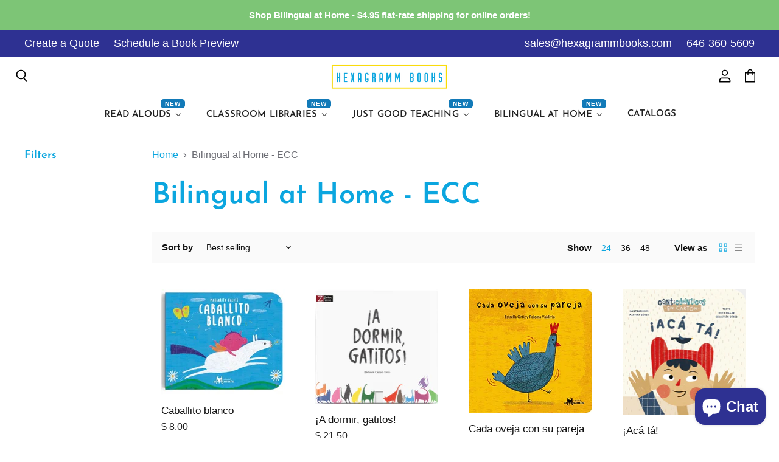

--- FILE ---
content_type: text/html; charset=utf-8
request_url: https://hexagrammbooks.com/collections/bah-ecc
body_size: 47016
content:
<!doctype html>
<html class="no-js no-touch" lang="en">
  <head>
    <meta charset="utf-8">
    <meta http-equiv="x-ua-compatible" content="IE=edge">
    <!-- Google Tag Manager -->
    <script>(function(w,d,s,l,i){w[l]=w[l]||[];w[l].push({'gtm.start':
    new Date().getTime(),event:'gtm.js'});var f=d.getElementsByTagName(s)[0],
    j=d.createElement(s),dl=l!='dataLayer'?'&l='+l:'';j.async=true;j.src=
    'https://www.googletagmanager.com/gtm.js?id='+i+dl;f.parentNode.insertBefore(j,f);
    })(window,document,'script','dataLayer','GTM-5LW2J5L');</script>
    <!-- End Google Tag Manager -->

    <link rel="preconnect" href="https://cdn.shopify.com" crossorigin>

    
    

    <title>Bilingual at Home - ECC — Hexagramm Books</title>

    

    
  <link rel="shortcut icon" href="//hexagrammbooks.com/cdn/shop/files/favicon_32x32.jpg?v=1614315164" type="image/png">


    
      <link rel="canonical" href="https://hexagrammbooks.com/collections/bah-ecc" />
    

    <meta name="viewport" content="width=device-width">

    
    















<meta property="og:site_name" content="Hexagramm Books">
<meta property="og:url" content="https://hexagrammbooks.com/collections/bah-ecc">
<meta property="og:title" content="Bilingual at Home - ECC">
<meta property="og:type" content="website">
<meta property="og:description" content="We supply children&#39;s books in Spanish, French and English to dual language immersion classrooms. ">




















<meta name="twitter:title" content="Bilingual at Home - ECC">
<meta name="twitter:description" content="We supply children&#39;s books in Spanish, French and English to dual language immersion classrooms. ">





    

    <link rel="preload" href="//hexagrammbooks.com/cdn/fonts/josefin_sans/josefinsans_n6.afe095792949c54ae236c64ec95a9caea4be35d6.woff2" as="font" crossorigin="anonymous">

    
      <link rel="preload" as="style" href="//hexagrammbooks.com/cdn/shop/t/19/assets/theme.scss.css?v=109871564916865437681759259653">
      <link rel="preload" as="style" href="//hexagrammbooks.com/cdn/shop/t/19/assets/theme-more.scss.css?v=165917480284149200411759259653">
    

    
  
  <script>window.performance && window.performance.mark && window.performance.mark('shopify.content_for_header.start');</script><meta id="shopify-digital-wallet" name="shopify-digital-wallet" content="/7124409/digital_wallets/dialog">
<meta name="shopify-checkout-api-token" content="bc1a49e7921115832fadfe966b5cdac7">
<link rel="alternate" type="application/atom+xml" title="Feed" href="/collections/bah-ecc.atom" />
<link rel="alternate" type="application/json+oembed" href="https://hexagrammbooks.com/collections/bah-ecc.oembed">
<script async="async" src="/checkouts/internal/preloads.js?locale=en-US"></script>
<link rel="preconnect" href="https://shop.app" crossorigin="anonymous">
<script async="async" src="https://shop.app/checkouts/internal/preloads.js?locale=en-US&shop_id=7124409" crossorigin="anonymous"></script>
<script id="apple-pay-shop-capabilities" type="application/json">{"shopId":7124409,"countryCode":"US","currencyCode":"USD","merchantCapabilities":["supports3DS"],"merchantId":"gid:\/\/shopify\/Shop\/7124409","merchantName":"Hexagramm Books","requiredBillingContactFields":["postalAddress","email"],"requiredShippingContactFields":["postalAddress","email"],"shippingType":"shipping","supportedNetworks":["visa","masterCard","amex","discover","elo","jcb"],"total":{"type":"pending","label":"Hexagramm Books","amount":"1.00"},"shopifyPaymentsEnabled":true,"supportsSubscriptions":true}</script>
<script id="shopify-features" type="application/json">{"accessToken":"bc1a49e7921115832fadfe966b5cdac7","betas":["rich-media-storefront-analytics"],"domain":"hexagrammbooks.com","predictiveSearch":true,"shopId":7124409,"locale":"en"}</script>
<script>var Shopify = Shopify || {};
Shopify.shop = "hexagramm-books.myshopify.com";
Shopify.locale = "en";
Shopify.currency = {"active":"USD","rate":"1.0"};
Shopify.country = "US";
Shopify.theme = {"name":"Hexagramm Redesign (Superstore 3.0) - July 2020","id":80750018647,"schema_name":"Superstore","schema_version":"3.0.0","theme_store_id":null,"role":"main"};
Shopify.theme.handle = "null";
Shopify.theme.style = {"id":null,"handle":null};
Shopify.cdnHost = "hexagrammbooks.com/cdn";
Shopify.routes = Shopify.routes || {};
Shopify.routes.root = "/";</script>
<script type="module">!function(o){(o.Shopify=o.Shopify||{}).modules=!0}(window);</script>
<script>!function(o){function n(){var o=[];function n(){o.push(Array.prototype.slice.apply(arguments))}return n.q=o,n}var t=o.Shopify=o.Shopify||{};t.loadFeatures=n(),t.autoloadFeatures=n()}(window);</script>
<script>
  window.ShopifyPay = window.ShopifyPay || {};
  window.ShopifyPay.apiHost = "shop.app\/pay";
  window.ShopifyPay.redirectState = null;
</script>
<script id="shop-js-analytics" type="application/json">{"pageType":"collection"}</script>
<script defer="defer" async type="module" src="//hexagrammbooks.com/cdn/shopifycloud/shop-js/modules/v2/client.init-shop-cart-sync_BT-GjEfc.en.esm.js"></script>
<script defer="defer" async type="module" src="//hexagrammbooks.com/cdn/shopifycloud/shop-js/modules/v2/chunk.common_D58fp_Oc.esm.js"></script>
<script defer="defer" async type="module" src="//hexagrammbooks.com/cdn/shopifycloud/shop-js/modules/v2/chunk.modal_xMitdFEc.esm.js"></script>
<script type="module">
  await import("//hexagrammbooks.com/cdn/shopifycloud/shop-js/modules/v2/client.init-shop-cart-sync_BT-GjEfc.en.esm.js");
await import("//hexagrammbooks.com/cdn/shopifycloud/shop-js/modules/v2/chunk.common_D58fp_Oc.esm.js");
await import("//hexagrammbooks.com/cdn/shopifycloud/shop-js/modules/v2/chunk.modal_xMitdFEc.esm.js");

  window.Shopify.SignInWithShop?.initShopCartSync?.({"fedCMEnabled":true,"windoidEnabled":true});

</script>
<script>
  window.Shopify = window.Shopify || {};
  if (!window.Shopify.featureAssets) window.Shopify.featureAssets = {};
  window.Shopify.featureAssets['shop-js'] = {"shop-cart-sync":["modules/v2/client.shop-cart-sync_DZOKe7Ll.en.esm.js","modules/v2/chunk.common_D58fp_Oc.esm.js","modules/v2/chunk.modal_xMitdFEc.esm.js"],"init-fed-cm":["modules/v2/client.init-fed-cm_B6oLuCjv.en.esm.js","modules/v2/chunk.common_D58fp_Oc.esm.js","modules/v2/chunk.modal_xMitdFEc.esm.js"],"shop-cash-offers":["modules/v2/client.shop-cash-offers_D2sdYoxE.en.esm.js","modules/v2/chunk.common_D58fp_Oc.esm.js","modules/v2/chunk.modal_xMitdFEc.esm.js"],"shop-login-button":["modules/v2/client.shop-login-button_QeVjl5Y3.en.esm.js","modules/v2/chunk.common_D58fp_Oc.esm.js","modules/v2/chunk.modal_xMitdFEc.esm.js"],"pay-button":["modules/v2/client.pay-button_DXTOsIq6.en.esm.js","modules/v2/chunk.common_D58fp_Oc.esm.js","modules/v2/chunk.modal_xMitdFEc.esm.js"],"shop-button":["modules/v2/client.shop-button_DQZHx9pm.en.esm.js","modules/v2/chunk.common_D58fp_Oc.esm.js","modules/v2/chunk.modal_xMitdFEc.esm.js"],"avatar":["modules/v2/client.avatar_BTnouDA3.en.esm.js"],"init-windoid":["modules/v2/client.init-windoid_CR1B-cfM.en.esm.js","modules/v2/chunk.common_D58fp_Oc.esm.js","modules/v2/chunk.modal_xMitdFEc.esm.js"],"init-shop-for-new-customer-accounts":["modules/v2/client.init-shop-for-new-customer-accounts_C_vY_xzh.en.esm.js","modules/v2/client.shop-login-button_QeVjl5Y3.en.esm.js","modules/v2/chunk.common_D58fp_Oc.esm.js","modules/v2/chunk.modal_xMitdFEc.esm.js"],"init-shop-email-lookup-coordinator":["modules/v2/client.init-shop-email-lookup-coordinator_BI7n9ZSv.en.esm.js","modules/v2/chunk.common_D58fp_Oc.esm.js","modules/v2/chunk.modal_xMitdFEc.esm.js"],"init-shop-cart-sync":["modules/v2/client.init-shop-cart-sync_BT-GjEfc.en.esm.js","modules/v2/chunk.common_D58fp_Oc.esm.js","modules/v2/chunk.modal_xMitdFEc.esm.js"],"shop-toast-manager":["modules/v2/client.shop-toast-manager_DiYdP3xc.en.esm.js","modules/v2/chunk.common_D58fp_Oc.esm.js","modules/v2/chunk.modal_xMitdFEc.esm.js"],"init-customer-accounts":["modules/v2/client.init-customer-accounts_D9ZNqS-Q.en.esm.js","modules/v2/client.shop-login-button_QeVjl5Y3.en.esm.js","modules/v2/chunk.common_D58fp_Oc.esm.js","modules/v2/chunk.modal_xMitdFEc.esm.js"],"init-customer-accounts-sign-up":["modules/v2/client.init-customer-accounts-sign-up_iGw4briv.en.esm.js","modules/v2/client.shop-login-button_QeVjl5Y3.en.esm.js","modules/v2/chunk.common_D58fp_Oc.esm.js","modules/v2/chunk.modal_xMitdFEc.esm.js"],"shop-follow-button":["modules/v2/client.shop-follow-button_CqMgW2wH.en.esm.js","modules/v2/chunk.common_D58fp_Oc.esm.js","modules/v2/chunk.modal_xMitdFEc.esm.js"],"checkout-modal":["modules/v2/client.checkout-modal_xHeaAweL.en.esm.js","modules/v2/chunk.common_D58fp_Oc.esm.js","modules/v2/chunk.modal_xMitdFEc.esm.js"],"shop-login":["modules/v2/client.shop-login_D91U-Q7h.en.esm.js","modules/v2/chunk.common_D58fp_Oc.esm.js","modules/v2/chunk.modal_xMitdFEc.esm.js"],"lead-capture":["modules/v2/client.lead-capture_BJmE1dJe.en.esm.js","modules/v2/chunk.common_D58fp_Oc.esm.js","modules/v2/chunk.modal_xMitdFEc.esm.js"],"payment-terms":["modules/v2/client.payment-terms_Ci9AEqFq.en.esm.js","modules/v2/chunk.common_D58fp_Oc.esm.js","modules/v2/chunk.modal_xMitdFEc.esm.js"]};
</script>
<script>(function() {
  var isLoaded = false;
  function asyncLoad() {
    if (isLoaded) return;
    isLoaded = true;
    var urls = ["\/\/www.powr.io\/powr.js?powr-token=hexagramm-books.myshopify.com\u0026external-type=shopify\u0026shop=hexagramm-books.myshopify.com","https:\/\/d23dclunsivw3h.cloudfront.net\/redirect-app.js?shop=hexagramm-books.myshopify.com","https:\/\/cdn.popt.in\/pixel.js?id=4761b2a95ec05\u0026shop=hexagramm-books.myshopify.com","https:\/\/assets.useinstabuy.com\/assets\/instabuy-client.js?shop=hexagramm-books.myshopify.com","https:\/\/s3.amazonaws.com\/pixelpop\/usercontent\/scripts\/4ce005c1-156e-460d-92a0-3e313c7a6b4a\/pixelpop.js?shop=hexagramm-books.myshopify.com","https:\/\/requestquote.w3apps.co\/js\/app.js?shop=hexagramm-books.myshopify.com"];
    for (var i = 0; i < urls.length; i++) {
      var s = document.createElement('script');
      s.type = 'text/javascript';
      s.async = true;
      s.src = urls[i];
      var x = document.getElementsByTagName('script')[0];
      x.parentNode.insertBefore(s, x);
    }
  };
  if(window.attachEvent) {
    window.attachEvent('onload', asyncLoad);
  } else {
    window.addEventListener('load', asyncLoad, false);
  }
})();</script>
<script id="__st">var __st={"a":7124409,"offset":-18000,"reqid":"e12a2504-ec6b-47d6-baca-771b0f4a87c3-1769498786","pageurl":"hexagrammbooks.com\/collections\/bah-ecc","u":"6aa65c2863af","p":"collection","rtyp":"collection","rid":269705117783};</script>
<script>window.ShopifyPaypalV4VisibilityTracking = true;</script>
<script id="captcha-bootstrap">!function(){'use strict';const t='contact',e='account',n='new_comment',o=[[t,t],['blogs',n],['comments',n],[t,'customer']],c=[[e,'customer_login'],[e,'guest_login'],[e,'recover_customer_password'],[e,'create_customer']],r=t=>t.map((([t,e])=>`form[action*='/${t}']:not([data-nocaptcha='true']) input[name='form_type'][value='${e}']`)).join(','),a=t=>()=>t?[...document.querySelectorAll(t)].map((t=>t.form)):[];function s(){const t=[...o],e=r(t);return a(e)}const i='password',u='form_key',d=['recaptcha-v3-token','g-recaptcha-response','h-captcha-response',i],f=()=>{try{return window.sessionStorage}catch{return}},m='__shopify_v',_=t=>t.elements[u];function p(t,e,n=!1){try{const o=window.sessionStorage,c=JSON.parse(o.getItem(e)),{data:r}=function(t){const{data:e,action:n}=t;return t[m]||n?{data:e,action:n}:{data:t,action:n}}(c);for(const[e,n]of Object.entries(r))t.elements[e]&&(t.elements[e].value=n);n&&o.removeItem(e)}catch(o){console.error('form repopulation failed',{error:o})}}const l='form_type',E='cptcha';function T(t){t.dataset[E]=!0}const w=window,h=w.document,L='Shopify',v='ce_forms',y='captcha';let A=!1;((t,e)=>{const n=(g='f06e6c50-85a8-45c8-87d0-21a2b65856fe',I='https://cdn.shopify.com/shopifycloud/storefront-forms-hcaptcha/ce_storefront_forms_captcha_hcaptcha.v1.5.2.iife.js',D={infoText:'Protected by hCaptcha',privacyText:'Privacy',termsText:'Terms'},(t,e,n)=>{const o=w[L][v],c=o.bindForm;if(c)return c(t,g,e,D).then(n);var r;o.q.push([[t,g,e,D],n]),r=I,A||(h.body.append(Object.assign(h.createElement('script'),{id:'captcha-provider',async:!0,src:r})),A=!0)});var g,I,D;w[L]=w[L]||{},w[L][v]=w[L][v]||{},w[L][v].q=[],w[L][y]=w[L][y]||{},w[L][y].protect=function(t,e){n(t,void 0,e),T(t)},Object.freeze(w[L][y]),function(t,e,n,w,h,L){const[v,y,A,g]=function(t,e,n){const i=e?o:[],u=t?c:[],d=[...i,...u],f=r(d),m=r(i),_=r(d.filter((([t,e])=>n.includes(e))));return[a(f),a(m),a(_),s()]}(w,h,L),I=t=>{const e=t.target;return e instanceof HTMLFormElement?e:e&&e.form},D=t=>v().includes(t);t.addEventListener('submit',(t=>{const e=I(t);if(!e)return;const n=D(e)&&!e.dataset.hcaptchaBound&&!e.dataset.recaptchaBound,o=_(e),c=g().includes(e)&&(!o||!o.value);(n||c)&&t.preventDefault(),c&&!n&&(function(t){try{if(!f())return;!function(t){const e=f();if(!e)return;const n=_(t);if(!n)return;const o=n.value;o&&e.removeItem(o)}(t);const e=Array.from(Array(32),(()=>Math.random().toString(36)[2])).join('');!function(t,e){_(t)||t.append(Object.assign(document.createElement('input'),{type:'hidden',name:u})),t.elements[u].value=e}(t,e),function(t,e){const n=f();if(!n)return;const o=[...t.querySelectorAll(`input[type='${i}']`)].map((({name:t})=>t)),c=[...d,...o],r={};for(const[a,s]of new FormData(t).entries())c.includes(a)||(r[a]=s);n.setItem(e,JSON.stringify({[m]:1,action:t.action,data:r}))}(t,e)}catch(e){console.error('failed to persist form',e)}}(e),e.submit())}));const S=(t,e)=>{t&&!t.dataset[E]&&(n(t,e.some((e=>e===t))),T(t))};for(const o of['focusin','change'])t.addEventListener(o,(t=>{const e=I(t);D(e)&&S(e,y())}));const B=e.get('form_key'),M=e.get(l),P=B&&M;t.addEventListener('DOMContentLoaded',(()=>{const t=y();if(P)for(const e of t)e.elements[l].value===M&&p(e,B);[...new Set([...A(),...v().filter((t=>'true'===t.dataset.shopifyCaptcha))])].forEach((e=>S(e,t)))}))}(h,new URLSearchParams(w.location.search),n,t,e,['guest_login'])})(!0,!0)}();</script>
<script integrity="sha256-4kQ18oKyAcykRKYeNunJcIwy7WH5gtpwJnB7kiuLZ1E=" data-source-attribution="shopify.loadfeatures" defer="defer" src="//hexagrammbooks.com/cdn/shopifycloud/storefront/assets/storefront/load_feature-a0a9edcb.js" crossorigin="anonymous"></script>
<script crossorigin="anonymous" defer="defer" src="//hexagrammbooks.com/cdn/shopifycloud/storefront/assets/shopify_pay/storefront-65b4c6d7.js?v=20250812"></script>
<script data-source-attribution="shopify.dynamic_checkout.dynamic.init">var Shopify=Shopify||{};Shopify.PaymentButton=Shopify.PaymentButton||{isStorefrontPortableWallets:!0,init:function(){window.Shopify.PaymentButton.init=function(){};var t=document.createElement("script");t.src="https://hexagrammbooks.com/cdn/shopifycloud/portable-wallets/latest/portable-wallets.en.js",t.type="module",document.head.appendChild(t)}};
</script>
<script data-source-attribution="shopify.dynamic_checkout.buyer_consent">
  function portableWalletsHideBuyerConsent(e){var t=document.getElementById("shopify-buyer-consent"),n=document.getElementById("shopify-subscription-policy-button");t&&n&&(t.classList.add("hidden"),t.setAttribute("aria-hidden","true"),n.removeEventListener("click",e))}function portableWalletsShowBuyerConsent(e){var t=document.getElementById("shopify-buyer-consent"),n=document.getElementById("shopify-subscription-policy-button");t&&n&&(t.classList.remove("hidden"),t.removeAttribute("aria-hidden"),n.addEventListener("click",e))}window.Shopify?.PaymentButton&&(window.Shopify.PaymentButton.hideBuyerConsent=portableWalletsHideBuyerConsent,window.Shopify.PaymentButton.showBuyerConsent=portableWalletsShowBuyerConsent);
</script>
<script data-source-attribution="shopify.dynamic_checkout.cart.bootstrap">document.addEventListener("DOMContentLoaded",(function(){function t(){return document.querySelector("shopify-accelerated-checkout-cart, shopify-accelerated-checkout")}if(t())Shopify.PaymentButton.init();else{new MutationObserver((function(e,n){t()&&(Shopify.PaymentButton.init(),n.disconnect())})).observe(document.body,{childList:!0,subtree:!0})}}));
</script>
<link id="shopify-accelerated-checkout-styles" rel="stylesheet" media="screen" href="https://hexagrammbooks.com/cdn/shopifycloud/portable-wallets/latest/accelerated-checkout-backwards-compat.css" crossorigin="anonymous">
<style id="shopify-accelerated-checkout-cart">
        #shopify-buyer-consent {
  margin-top: 1em;
  display: inline-block;
  width: 100%;
}

#shopify-buyer-consent.hidden {
  display: none;
}

#shopify-subscription-policy-button {
  background: none;
  border: none;
  padding: 0;
  text-decoration: underline;
  font-size: inherit;
  cursor: pointer;
}

#shopify-subscription-policy-button::before {
  box-shadow: none;
}

      </style>

<script>window.performance && window.performance.mark && window.performance.mark('shopify.content_for_header.end');</script>

    <script>
      document.documentElement.className=document.documentElement.className.replace(/\bno-js\b/,'js');
      if(window.Shopify&&window.Shopify.designMode)document.documentElement.className+=' in-theme-editor';
      if(('ontouchstart' in window)||window.DocumentTouch&&document instanceof DocumentTouch)document.documentElement.className=document.documentElement.className.replace(/\bno-touch\b/,'has-touch');
    </script>

    <script src="//hexagrammbooks.com/cdn/shop/t/19/assets/api.js?v=46720568759306976631589487931"></script>

    
      <link href="//hexagrammbooks.com/cdn/shop/t/19/assets/theme.scss.css?v=109871564916865437681759259653" rel="stylesheet" type="text/css" media="all" />
      <link href="//hexagrammbooks.com/cdn/shop/t/19/assets/theme-more.scss.css?v=165917480284149200411759259653" rel="stylesheet" type="text/css" media="all" />
    

    

    
    <script>
      window.Theme = window.Theme || {};
      window.Theme.routes = {
        "root_url": "/",
        "account_url": "/account",
        "account_login_url": "https://hexagrammbooks.com/customer_authentication/redirect?locale=en&region_country=US",
        "account_logout_url": "/account/logout",
        "account_register_url": "https://shopify.com/7124409/account?locale=en",
        "account_addresses_url": "/account/addresses",
        "collections_url": "/collections",
        "all_products_collection_url": "/collections/all",
        "search_url": "/search",
        "cart_url": "/cart",
        "cart_add_url": "/cart/add",
        "cart_change_url": "/cart/change",
        "cart_clear_url": "/cart/clear",
        "product_recommendations_url": "/recommendations/products",
      };
    </script>
   

<script>window.__pagefly_analytics_settings__={"acceptTracking":true};</script>

      <!-- Overloop Site Tracking Snippet -->

    <script>
      window.__kl__tr__Id='66a8dd80c3c9e8dfbfe20a4a',function(){var t=document.createElement('script');t.type='text/javascript',t.async=!0,t.src='https://s3-us-west-2.amazonaws.com/kl-website-tracking/klenty_track.js';var e=document.getElementsByTagName('script')[0];e.parentNode.insertBefore(t,e)}();
    </script>
    <!-- Start of HubSpot Embed Code -->
<script type="text/javascript" id="hs-script-loader" async defer src="//js.hs-scripts.com/46947736.js"></script>
<!-- End of HubSpot Embed Code -->
    
<!-- Salespanel Tracking Code -->
    <script> (function(e, f, g, h, i){
        $salespanel = window.$salespanel || (window.$salespanel = []);
        __sp = i;
        var a=f.createElement(g);
        a.type="text/javascript";
        a.async=1;
        a.src=("https:" == f.location.protocol ? "https://" : "http://") + h;
        var b = f.getElementsByTagName(g)[0];
        b.parentNode.insertBefore(a,b);
    })(window, document, "script", "salespanel.io/src/js/a7203b14-a04f-4f42-9759-6f23429e999b/sp.js", "a7203b14-a04f-4f42-9759-6f23429e999b");
    </script>
<!-- Tracking Code -->
    <script>
  !function(){var analytics=window.analytics=window.analytics||[];if(!analytics.initialize)if(analytics.invoked)window.console&&console.error&&console.error("Segment snippet included twice.");else{analytics.invoked=!0;analytics.methods=["trackSubmit","trackClick","trackLink","trackForm","pageview","identify","reset","group","track","ready","alias","debug","page","once","off","on","addSourceMiddleware","addIntegrationMiddleware","setAnonymousId","addDestinationMiddleware"];analytics.factory=function(e){return function(){var t=Array.prototype.slice.call(arguments);t.unshift(e);analytics.push(t);return analytics}};for(var e=0;e<analytics.methods.length;e++){var key=analytics.methods[e];analytics[key]=analytics.factory(key)}analytics.load=function(key,e){var t=document.createElement("script");t.type="text/javascript";t.async=!0;t.src="https://cdn.segment.com/analytics.js/v1/" + key + "/analytics.min.js";var n=document.getElementsByTagName("script")[0];n.parentNode.insertBefore(t,n);analytics._loadOptions=e};analytics.SNIPPET_VERSION="4.13.1";
  analytics.load("FPAPtgMbzsmhWK80V6AfqLPtA25SbrSH");
  analytics.page();
  }}();
</script>
  <!-- Overloop Site Tracking Snippet -->
 	<script type="text/javascript" async> 
      document.write('<iframe src="https://app.overloop.com/companies/a6156270-2bd2-4452-8f90-61d49547faf1/tracker?u='+encodeURI(document.location.href)+'&t='+encodeURI(document.title)+'" width="0" height="0" style="display:none;"></iframe>') 
    </script>
    <!-- Ortto hexagrammbooks capture code -->
      <script>
          window.ap3c = window.ap3c || {};
          var ap3c = window.ap3c;
          ap3c.cmd = ap3c.cmd || [];
          ap3c.cmd.push(function() {
              ap3c.init('ZMugwu7jRllUde-MaGV4YWdyYW1tYm9va3M', 'https://capture-api.autopilotapp.com/');
              ap3c.track({v: 0});
          });
          ap3c.activity = function(act) { ap3c.act = (ap3c.act || []); ap3c.act.push(act); };
          var s, t; s = document.createElement('script'); s.type = 'text/javascript'; s.src = "https://cdn3l.ink/app.js";
          t = document.getElementsByTagName('script')[0]; t.parentNode.insertBefore(s, t);
      </script>


































<!-- BEGIN app block: shopify://apps/buddha-mega-menu-navigation/blocks/megamenu/dbb4ce56-bf86-4830-9b3d-16efbef51c6f -->
<script>
        var productImageAndPrice = [],
            collectionImages = [],
            articleImages = [],
            mmLivIcons = false,
            mmFlipClock = false,
            mmFixesUseJquery = false,
            mmNumMMI = 5,
            mmSchemaTranslation = {},
            mmMenuStrings =  {"menuStrings":{"default":{"Read Alouds":"Read Alouds","New Releases":"New Releases","Spanish":"Spanish","By Grade":"By Grade","Primary":"Primary","Full Set":"Full Set","Authentic":"Authentic","Diversity":"Diversity","SEL":"SEL","Pre-K":"Pre-K","Thematic":"Thematic","NYC Foundational texts":"NYC Foundational texts","Kindergarten":"Kindergarten","1st Grade":"1st Grade","2nd Grade":"2nd Grade","Upper Grades":"Upper Grades","Authentic Upper":"Authentic Upper","Third Grade":"Third Grade","Fourth Grade":"Fourth Grade","Fifth Grade":"Fifth Grade","A Mirror into Hispanic Experiences":"A Mirror into Hispanic Experiences","Black History Month":"Black History Month","Black Joy":"Black Joy","Black Adventures":"Black Adventures","A Window into Other Cultures":"A Window into Other Cultures","Let's Talk About Exceptionalities":"Let's Talk About Exceptionalities","Strong Female Leads":"Strong Female Leads","Biographies of Incredible Women":"Biographies of Incredible Women","Pre-K SEL":"Pre-K SEL","Kinder SEL":"Kinder SEL","First SEL":"First SEL","Second SEL":"Second SEL","Books for Counselors":"Books for Counselors","Parent-Child Separation":"Parent-Child Separation","Mental Health":"Mental Health","Migration":"Migration","Connecting with Nature":"Connecting with Nature","Mentor Texts":"Mentor Texts","Narrative -  Kindergarten":"Narrative -  Kindergarten","Narrative - First Grade":"Narrative - First Grade","Narrative - Second Grade":"Narrative - Second Grade","Narrative - Third Grade":"Narrative - Third Grade","Narrative - Fourth Grade":"Narrative - Fourth Grade","Narrative - Fifth Grade":"Narrative - Fifth Grade","Informational Mentor Texts":"Informational Mentor Texts","Opinion Mentor Texts":"Opinion Mentor Texts","School Library":"School Library","Hardcover Titles":"Hardcover Titles","Books About Librarians":"Books About Librarians","English":"English","SEL Sets":"SEL Sets","English Pre-K SEL Set":"English Pre-K SEL Set","English Kinder SEL Set":"English Kinder SEL Set","English First Grade SEL Set":"English First Grade SEL Set","English Second Grade SEL Set":"English Second Grade SEL Set","NYC Pre-K Sets":"NYC Pre-K Sets","English Pre-K Social Emotional Learning Texts":"English Pre-K Social Emotional Learning Texts","Families Take Care of Each Other":"Families Take Care of Each Other","I Am Who I Am":"I Am Who I Am","The Power of Friendship":"The Power of Friendship","Sharing Is Caring":"Sharing Is Caring","Identifying and Facing our Feelings":"Identifying and Facing our Feelings","French":"French","Pre-K to Sixth Grade":"Pre-K to Sixth Grade","Pre-K to Kindergarten":"Pre-K to Kindergarten","First to Second Grade":"First to Second Grade","Third to Fourth Grade":"Third to Fourth Grade","Fifth to Sixth Grade":"Fifth to Sixth Grade","Classroom Libraries":"Classroom Libraries","Book Room Set":"Book Room Set","Classroom Sets":"Classroom Sets","Grade Level Sets":"Grade Level Sets","Reading Level Sets":"Reading Level Sets","Individual Leveled Bundles":"Individual Leveled Bundles","Thematic Book Sets":"Thematic Book Sets","Decodables Library":"Decodables Library","Spanish Decodables Library":"Spanish Decodables Library","English Decodables Library":"English Decodables Library","French Decodables Library":"French Decodables Library","Authentic Leveled Sets":"Authentic Leveled Sets","Spanish Authentic Leveled Set - K-1":"Spanish Authentic Leveled Set - K-1","Spanish Authentic Leveled Set - 1-2":"Spanish Authentic Leveled Set - 1-2","Spanish Authentic Leveled Set - 2-3":"Spanish Authentic Leveled Set - 2-3","Spanish Authentic Leveled Set - 3-4":"Spanish Authentic Leveled Set - 3-4","Spanish Authentic Leveled Set - 5-6":"Spanish Authentic Leveled Set - 5-6","Culturally Relevant Leveled Sets":"Culturally Relevant Leveled Sets","Spanish Culturally Relevant Leveled Set K-1":"Spanish Culturally Relevant Leveled Set K-1","Spanish Culturally Relevant Leveled Set 1-2":"Spanish Culturally Relevant Leveled Set 1-2","Spanish Culturally Relevant Leveled Set 2-3":"Spanish Culturally Relevant Leveled Set 2-3","Spanish Culturally Relevant Leveled Set 3-4":"Spanish Culturally Relevant Leveled Set 3-4","Spanish Culturally Relevant Leveled Set 5-6":"Spanish Culturally Relevant Leveled Set 5-6","Diversity Leveled Sets":"Diversity Leveled Sets","French Leveled Diversity - Grades K-2":"French Leveled Diversity - Grades K-2","French Leveled Diversity - Grades 3-6 ":"French Leveled Diversity - Grades 3-6 ","Spanish Leveled Diversity K-2":"Spanish Leveled Diversity K-2","Spanish Leveled Diversity 3-6":"Spanish Leveled Diversity 3-6","Book  Clubs":"Book  Clubs","Realistic Fiction":"Realistic Fiction","Fantasy & Sci-Fi":"Fantasy & Sci-Fi","Poetry":"Poetry","Guided Reading":"Guided Reading","Close Reading":"Close Reading","Bilingual at Home Reading Book Baggie":"Bilingual at Home Reading Book Baggie","Just Good Teaching":"Just Good Teaching","PD Book":"PD Book","Team Teaching in Dual Language Immersion":"Team Teaching in Dual Language Immersion","Online Courses ":"Online Courses ","Blog":"Blog","All Posts":"All Posts","Online Teaching Posts":"Online Teaching Posts","Strategy Based Teaching Posts":"Strategy Based Teaching Posts","Teacher Resources":"Teacher Resources","Bilingual at Home":"Bilingual at Home","Spanish Traveling Libraries":"Spanish Traveling Libraries","Summer Reading in Spanish":"Summer Reading in Spanish","Summer Reading Choice Board":"Summer Reading Choice Board","Ready-Made Take Home Bag Sets by Grade":"Ready-Made Take Home Bag Sets by Grade","Pre-K Summer Reading Picks":"Pre-K Summer Reading Picks","Kindergarten Summer Reading Picks":"Kindergarten Summer Reading Picks","First Grade Summer Reading Picks":"First Grade Summer Reading Picks","Second Grade Summer Reading Picks":"Second Grade Summer Reading Picks","Third Grade Summer Reading Picks":"Third Grade Summer Reading Picks","Fourth Grade Summer Reading Picks":"Fourth Grade Summer Reading Picks","Fifth Grade Summer Reading Picks":"Fifth Grade Summer Reading Picks","Early Childhood Centers":"Early Childhood Centers","Books by Age":"Books by Age","Ages 0 to 1":"Ages 0 to 1","Ages 1 to 3":"Ages 1 to 3","Ages 3 to 5":"Ages 3 to 5","Ages 6 to 8":"Ages 6 to 8","Books by Theme":"Books by Theme","Aug - Building Community":"Aug - Building Community","Sept - Hispanic Heritage":"Sept - Hispanic Heritage","Sept - Growth Mindset":"Sept - Growth Mindset","Oct - Falling Into Fall":"Oct - Falling Into Fall","Dec - Family Traditions":"Dec - Family Traditions","Dec - Winter Wonderland":"Dec - Winter Wonderland","Jan - Black History Month":"Jan - Black History Month","Feb - Valentine’s Day\t":"Feb - Valentine’s Day\t","Mar - Women’s History Month":"Mar - Women’s History Month","Apr - Diversity\t":"Apr - Diversity\t","Apr - Earth Day":"Apr - Earth Day","Apr - Poetry Month":"Apr - Poetry Month","May - Mother and Father’s Day":"May - Mother and Father’s Day","July - Summer and Grandparents":"July - Summer and Grandparents","July - Building Independence":"July - Building Independence","Books by Concept":"Books by Concept","Animals":"Animals","Body Parts":"Body Parts","Clothes":"Clothes","Colors":"Colors","Feelings":"Feelings","Food":"Food","Routines":"Routines","Nonfiction":"Nonfiction","Graphic Novels":"Graphic Novels","Consejos bilingües":"Consejos bilingües","Catalogs":"Catalogs"}},"additional":{"default":{"Add to cart":"Add to cart","Sold out":"Sold out","JUST ADDED TO YOUR CART":"JUST ADDED TO YOUR CART","OUT OF STOCK":"OUT OF STOCK","View Cart":"View Cart","NEW":"NEW","SALE":"SALE","HOT":"HOT"}}} ,
            mmShopLocale = "en",
            mmShopLocaleCollectionsRoute = "/collections",
            mmSchemaDesignJSON = [{"action":"menu-select","value":"new-main-menu"},{"action":"design","setting":"background_hover_color","value":"#e6e6e6"},{"action":"design","setting":"font_family","value":"Muli"},{"action":"design","setting":"main_menu_item_direction_fUk1t","value":"right"},{"action":"design","setting":"main_menu_item_direction_16CF0","value":"right"},{"action":"design","setting":"main_menu_item_direction_0kA5W","value":"right"},{"action":"design","setting":"main_menu_item_direction_ReUgS","value":"right"},{"action":"design","setting":"vertical_font_size","value":"13px"},{"action":"design","setting":"vertical_link_hover_color","value":"#0da19a"},{"action":"design","setting":"vertical_text_color","value":"#ffffff"},{"action":"design","setting":"text_color","value":"#222222"},{"action":"design","setting":"font_size","value":"13px"},{"action":"design","setting":"button_text_color","value":"#ffffff"},{"action":"design","setting":"button_text_hover_color","value":"#ffffff"},{"action":"design","setting":"background_color","value":"#ffffff"},{"action":"design","setting":"button_background_color","value":"#0da19a"},{"action":"design","setting":"link_hover_color","value":"#0da19a"},{"action":"design","setting":"button_background_hover_color","value":"#0d8781"}],
            mmDomChangeSkipUl = "",
            buddhaMegaMenuShop = "hexagramm-books.myshopify.com",
            mmWireframeCompression = "0",
            mmExtensionAssetUrl = "https://cdn.shopify.com/extensions/019abe06-4a3f-7763-88da-170e1b54169b/mega-menu-151/assets/";var bestSellersHTML = '';var newestProductsHTML = '';/* get link lists api */
        var linkLists={"main-menu" : {"title":"Main Menu", "items":["/","/pages/about-us","/pages/classroom-libraries","/collections","/pages/customized-lists","/pages/contact","/blogs/just-good-teaching","https://hexagrammbooks.com/pages/request-for-quote",]},"footer" : {"title":"Footer", "items":["/search","/pages/contact",]},"favorites" : {"title":"Favorites", "items":["/","/","/",]},"info" : {"title":"Company", "items":["/pages/about-us","/pages/our-team","/pages/contact","/pages/careers","/blogs/companyculture","/pages/latest-lists","/blogs/conversations",]},"leveled-bundles" : {"title":"Classroom Libraries", "items":["/collections/book-room-sets","/collections/grade-level-sets","/collections/reading-level-sets","/collections/leveled-bundles",]},"signature-collections" : {"title":"Signature Collections", "items":["/collections/read-aloud-bundles",]},"place-an-order" : {"title":"Place an Order", "items":["http://hexagrammbooks.com/request-for-quote.html","http://hexagrammbooks.com/purchase-order.html",]},"spanish" : {"title":"Spanish", "items":["https://shop.hexagrammbooks.com/collections/leveled-bundles?_=pf&amp;pf_opt_language=Spanish","https://shop.hexagrammbooks.com/collections/read-aloud-bundles?_=pf&amp;pf_opt_language=Spanish",]},"dual-language-boxed-list" : {"title":"Learn More", "items":["/collections/read-aloud-bundles",]},"english" : {"title":"English", "items":["https://shop.hexagrammbooks.com/collections/leveled-bundles?_=pf&amp;pf_opt_language=English","https://shop.hexagrammbooks.com/collections/read-aloud-bundles?_=pf&amp;pf_opt_language=English",]},"french" : {"title":"French", "items":["https://shop.hexagrammbooks.com/collections/leveled-bundles?_=pf&amp;pf_opt_language=French","https://shop.hexagrammbooks.com/collections/read-aloud-bundles?_=pf&amp;pf_opt_language=French",]},"new-main-menu" : {"title":"New Main Menu", "items":["/collections/classroom-libraries","/collections/primary-grades-spanish-read-alouds","https://hexagrammbooks.com/pages/just-good-teaching","https://hexagrammbooks.com/pages/latest-catalog-collections",]},"announcement-bar" : {"title":"Utility Bar", "items":["/pages/quotes","/pages/book-previews",]},"utility-bar-right" : {"title":"Get in Touch!", "items":["#","#",]},"read-alouds" : {"title":"Read Alouds", "items":["https://hexagrammbooks.com/pages/read-alouds-1","https://hexagrammbooks.com/products/primary-grade-authentic-2021","https://hexagrammbooks.com/products/primary-grade-novelty-2021",]},"new-main-menu-2" : {"title":"New Main Menu 2", "items":["/pages/spanish-read-aloud-sneak-preview","/blogs/just-good-teaching","/pages/spanish-read-aloud-sneak-preview",]},"diversity-collection" : {"title":"Diversity Collection", "items":["/collections/black-joy","/collections/a-mirror-into-hispanic-experiences","/collections/a-window-into-other-cultures","/collections/lets-talk-about-exceptionalities",]},"main-menu-2021" : {"title":"Main Menu - 2021", "items":["/pages/about-us","#","#","#","#",]},"customer-account-main-menu" : {"title":"Customer account main menu", "items":["/","https://shopify.com/7124409/account/orders?locale=en&amp;region_country=US",]},};/*ENDPARSE*/

        

        /* set product prices *//* get the collection images *//* get the article images *//* customer fixes */
        var mmCustomerFixesBeforeInit = function(){ mmAddStyle(" .horizontal-mega-menu .buddha-menu-item {z-index: 140 !important;} .horizontal-mega-menu .buddha-menu-item:hover, .horizontal-mega-menu .buddha-menu-item.mega-hover {z-index: 141 !important;} "); }; var mmThemeFixesBeforeInit = function(){ customMenuUls=".header__menu-items,.overflow-menu,nav,ul"; /* generic mobile menu toggle translate effect */ document.addEventListener("toggleSubmenu", function (e) { var pc = document.querySelector("#PageContainer"); var mm = document.querySelector("#MobileNav"); if (pc && mm && typeof e.mmMobileHeight != "undefined"){ var pcStyle = pc.getAttribute("style"); if (pcStyle && pcStyle.indexOf("translate3d") != -1) { pc.style.transform = "translate3d(0px, "+ e.mmMobileHeight +"px, 0px)"; } } }); mmAddStyle(" .header__icons {z-index: 1003;} "); if (document.querySelectorAll(".sf-menu-links,ul.sf-nav").length == 2) { customMenuUls=".sf-menu-links,ul.sf-nav"; mmHorizontalMenus="ul.sf-nav"; mmVerticalMenus=".sf-menu-links"; mmAddStyle("@media screen and (min-width:1280px) { .sf-header__desktop {display: block !important;} }"); } if (document.querySelector(".mobile-menu__content>ul")) { mmDisableVisibleCheck=true; mmVerticalMenus=".mobile-menu__content>ul"; } window.mmLoadFunction = function(){ var num = 15; var intv = setInterval(function(){ var m = document.querySelector("#megamenu_level__1"); if (m && m.matches(".vertical-mega-menu")) reinitMenus("#megamenu_level__1"); if (num--==0) clearInterval(intv); },300); }; if (document.readyState !== "loading") { mmLoadFunction(); } else { document.removeEventListener("DOMContentLoaded", mmLoadFunction); document.addEventListener("DOMContentLoaded", mmLoadFunction); } }; var mmThemeFixesBefore = function(){ window.buddhaFilterLiElements = function(liElements){ var elements = []; for (var i=0; i<liElements.length; i++) { if (liElements[i].querySelector("[href=\"/cart\"],[href=\"/account/login\"]") == null) { elements.push(liElements[i]); } } return elements; }; if (tempMenuObject.u.matches("#mobile_menu, #velaMegamenu .nav, #SiteNav, #siteNav")) { tempMenuObject.liItems = buddhaFilterLiElements(mmNot(tempMenuObject.u.children, ".search_container,.site-nav__item_cart", true)); } else if (tempMenuObject.u.matches(".main_nav .nav .menu")) { var numMenusApplied = 0, numMenusAppliedSticky = 0; mmForEach(document, ".main_nav .nav .menu", function(el){ if (el.closest(".sticky_nav") == null) { if (el.querySelector(".buddha-menu-item")) { numMenusApplied++; } } else { if (el.querySelector(".buddha-menu-item")) { numMenusAppliedSticky++; } } }); if (((tempMenuObject.u.closest(".sticky_nav")) && (numMenusAppliedSticky < 1)) || ((tempMenuObject.u.closest(".sticky_nav")) && (numMenusApplied < 1))) { tempMenuObject.liItems = buddhaFilterLiElements(mmNot(tempMenuObject.u.children, ".search_container,.site-nav__item_cart")); } } else if (tempMenuObject.u.matches("#mobile-menu:not(.mm-menu)") && tempMenuObject.u.querySelector(".hamburger,.shifter-handle") == null) { tempMenuObject.liItems = buddhaFilterLiElements(tempMenuObject.u.children); } else if (tempMenuObject.u.matches("#accessibleNav") && tempMenuObject.u.closest("#topnav2") == null) { tempMenuObject.liItems = buddhaFilterLiElements(mmNot(tempMenuObject.u.children, ".customer-navlink")); } else if (tempMenuObject.u.matches("#megamenu_level__1")) { tempMenuObject.liClasses = "level_1__item"; tempMenuObject.aClasses = "level_1__link"; tempMenuObject.liItems = buddhaFilterLiElements(tempMenuObject.u.children); } else if (tempMenuObject.u.matches(".mobile-nav__items")) { tempMenuObject.liClasses = "mobile-nav__item"; tempMenuObject.aClasses = "mobile-nav__link"; tempMenuObject.liItems = buddhaFilterLiElements(tempMenuObject.u.children); } else if (tempMenuObject.u.matches("#NavDrawer > .mobile-nav") && document.querySelector(".mobile-nav>.buddha-menu-item") == null ) { tempMenuObject.liClasses = "mobile-nav__item"; tempMenuObject.aClasses = "mobile-nav__link"; tempMenuObject.liItems = buddhaFilterLiElements(mmNot(tempMenuObject.u.children, ".mobile-nav__search")); } else if (tempMenuObject.u.matches(".mobile-nav-wrapper > .mobile-nav")) { tempMenuObject.liClasses = "mobile-nav__item border-bottom"; tempMenuObject.aClasses = "mobile-nav__link"; tempMenuObject.liItems = buddhaFilterLiElements(mmNot(tempMenuObject.u.children, ".mobile-nav__search")); } else if (tempMenuObject.u.matches("#nav .mm-panel .mm-listview")) { tempMenuObject.liItems = buddhaFilterLiElements(tempMenuObject.u.children); var firstMmPanel = true; mmForEach(document, "#nav>.mm-panels>.mm-panel", function(el){ if (firstMmPanel) { firstMmPanel = false; el.classList.remove("mm-hidden"); el.classList.remove("mm-subopened"); } else { el.parentElement.removeChild(el); } }); } else if (tempMenuObject.u.matches(".SidebarMenu__Nav--primary")) { tempMenuObject.liClasses = "Collapsible"; tempMenuObject.aClasses = "Collapsible__Button Heading u-h6"; tempMenuObject.liItems = buddhaFilterLiElements(tempMenuObject.u.children); } else if (tempMenuObject.u.matches(".mm_menus_ul")) { tempMenuObject.liClasses = "ets_menu_item"; tempMenuObject.aClasses = "mm-nowrap"; tempMenuObject.liItems = buddhaFilterLiElements(tempMenuObject.u.children); mmAddStyle(" .horizontal-mega-menu > .buddha-menu-item > a {white-space: nowrap;} ", "mmThemeCStyle"); } else if (tempMenuObject.u.matches("#accordion")) { tempMenuObject.liClasses = ""; tempMenuObject.aClasses = ""; tempMenuObject.liItems = tempMenuObject.u.children; } else if (tempMenuObject.u.matches(".mobile-menu__panel:first-child .mobile-menu__nav")) { tempMenuObject.liClasses = "mobile-menu__nav-item"; tempMenuObject.aClasses = "mobile-menu__nav-link"; tempMenuObject.liItems = tempMenuObject.u.children; } else if (tempMenuObject.u.matches("#nt_menu_id")) { tempMenuObject.liClasses = "menu-item type_simple"; tempMenuObject.aClasses = "lh__1 flex al_center pr"; tempMenuObject.liItems = tempMenuObject.u.children; } else if (tempMenuObject.u.matches("#menu_mb_cat")) { tempMenuObject.liClasses = "menu-item type_simple"; tempMenuObject.aClasses = ""; tempMenuObject.liItems = tempMenuObject.u.children; } else if (tempMenuObject.u.matches("#menu_mb_ul")) { tempMenuObject.liClasses = "menu-item only_icon_false"; tempMenuObject.aClasses = ""; tempMenuObject.liItems = mmNot(tempMenuObject.u.children, "#customer_login_link,#customer_register_link,#item_mb_help", true); mmAddStyle(" #menu_mb_ul.vertical-mega-menu li.buddha-menu-item>a {display: flex !important;} #menu_mb_ul.vertical-mega-menu li.buddha-menu-item>a>.mm-title {padding: 0 !important;} ", "mmThemeStyle"); } else if (tempMenuObject.u.matches(".header__inline-menu > .list-menu")) { tempMenuObject.liClasses = ""; tempMenuObject.aClasses = "header__menu-item list-menu__item link focus-inset"; tempMenuObject.liItems = tempMenuObject.u.children; } else if (tempMenuObject.u.matches(".menu-drawer__navigation>.list-menu")) { tempMenuObject.liClasses = ""; tempMenuObject.aClasses = "menu-drawer__menu-item list-menu__item link link--text focus-inset"; tempMenuObject.liItems = tempMenuObject.u.children; } else if (tempMenuObject.u.matches(".header__menu-items")) { tempMenuObject.liClasses = "navbar-item header__item has-mega-menu"; tempMenuObject.aClasses = "navbar-link header__link"; tempMenuObject.liItems = tempMenuObject.u.children; mmAddStyle(" .horizontal-mega-menu .buddha-menu-item>a:after{content: none;} .horizontal-mega-menu>li>a{padding-right:10px !important;} .horizontal-mega-menu>li:not(.buddha-menu-item) {display: none !important;} ", "mmThemeStyle"); } else if (tempMenuObject.u.matches(".header__navigation")) { tempMenuObject.liClasses = "header__nav-item"; tempMenuObject.aClasses = ""; tempMenuObject.liItems = tempMenuObject.u.children; } else if (tempMenuObject.u.matches(".slide-nav")) { mmVerticalMenus=".slide-nav"; tempMenuObject.liClasses = "slide-nav__item"; tempMenuObject.aClasses = "slide-nav__link"; tempMenuObject.liItems = tempMenuObject.u.children; } else if (tempMenuObject.u.matches(".header__links-list")) { tempMenuObject.liClasses = ""; tempMenuObject.aClasses = ""; tempMenuObject.liItems = tempMenuObject.u.children; mmAddStyle(".header__left,.header__links {overflow: visible !important; }"); } else if (tempMenuObject.u.matches("#menu-main-navigation,#menu-mobile-nav,#t4s-menu-drawer")) { tempMenuObject.liClasses = ""; tempMenuObject.aClasses = ""; tempMenuObject.liItems = tempMenuObject.u.children; } else if (tempMenuObject.u.matches(".nav-desktop:first-child > .nav-desktop__tier-1")) { tempMenuObject.liClasses = "nav-desktop__tier-1-item"; tempMenuObject.aClasses = "nav-desktop__tier-1-link"; tempMenuObject.liItems = tempMenuObject.u.children; } else if (tempMenuObject.u.matches(".mobile-nav") && tempMenuObject.u.querySelector(".appear-animation.appear-delay-2") != null) { tempMenuObject.liClasses = "mobile-nav__item appear-animation appear-delay-3"; tempMenuObject.aClasses = "mobile-nav__link"; tempMenuObject.liItems = mmNot(tempMenuObject.u.children, "a[href*=account],.mobile-nav__spacer", true); } else if (tempMenuObject.u.matches("nav > .list-menu")) { tempMenuObject.liClasses = ""; tempMenuObject.aClasses = "header__menu-item list-menu__item link link--text focus-inset"; tempMenuObject.liItems = tempMenuObject.u.children; } else if (tempMenuObject.u.matches(".site-navigation>.navmenu")) { tempMenuObject.liClasses = "navmenu-item navmenu-basic__item"; tempMenuObject.aClasses = "navmenu-link navmenu-link-depth-1"; tempMenuObject.liItems = tempMenuObject.u.children; } else if (tempMenuObject.u.matches("nav>.site-navigation")) { tempMenuObject.liClasses = "site-nav__item site-nav__expanded-item site-nav--has-dropdown site-nav__dropdown-li--first-level"; tempMenuObject.aClasses = "site-nav__link site-nav__link--underline site-nav__link--has-dropdown"; tempMenuObject.liItems = tempMenuObject.u.children; } else if (tempMenuObject.u.matches("nav>.js-accordion-mobile-nav")) { tempMenuObject.liClasses = "js-accordion-header c-accordion__header"; tempMenuObject.aClasses = "js-accordion-link c-accordion__link"; tempMenuObject.liItems = mmNot(tempMenuObject.u.children, ".mobile-menu__item"); } else if (tempMenuObject.u.matches(".sf-menu-links")) { tempMenuObject.liClasses = "list-none"; tempMenuObject.aClasses = "block px-4 py-3"; tempMenuObject.liItems = tempMenuObject.u.children; } else if (tempMenuObject.u.matches(".sf-nav")) { tempMenuObject.liClasses = "sf-menu-item list-none sf-menu-item--no-mega sf-menu-item-parent"; tempMenuObject.aClasses = "block px-4 py-5 flex items-center sf__parent-item"; tempMenuObject.liItems = tempMenuObject.u.children; } else if (tempMenuObject.u.matches(".main-nav:not(.topnav)") && tempMenuObject.u.children.length>2) { tempMenuObject.liClasses = "main-nav__tier-1-item"; tempMenuObject.aClasses = "main-nav__tier-1-link"; tempMenuObject.liItems = tempMenuObject.u.children; } else if (tempMenuObject.u.matches(".mobile-nav") && tempMenuObject.u.querySelector(".mobile-nav__item") != null && document.querySelector(".mobile-nav .buddha-menu-item")==null) { tempMenuObject.liClasses = "mobile-nav__item"; tempMenuObject.aClasses = "mobile-nav__link"; tempMenuObject.liItems = tempMenuObject.u.children; } else if (tempMenuObject.u.matches("#t4s-nav-ul")) { tempMenuObject.liClasses = "t4s-type__mega menu-width__cus t4s-menu-item has--children menu-has__offsets"; tempMenuObject.aClasses = "t4s-lh-1 t4s-d-flex t4s-align-items-center t4s-pr"; tempMenuObject.liItems = tempMenuObject.u.children; } else if (tempMenuObject.u.matches("#menu-mb__ul")) { tempMenuObject.liClasses = "t4s-menu-item t4s-item-level-0"; tempMenuObject.aClasses = ""; tempMenuObject.liItems = mmNot(tempMenuObject.u.children, "#item_mb_wis,#item_mb_sea,#item_mb_acc,#item_mb_help"); } else if (tempMenuObject.u.matches(".navbar-nav")) { tempMenuObject.liClasses = "nav-item"; tempMenuObject.aClasses = "nav-link list-menu__item"; tempMenuObject.liItems = tempMenuObject.u.children; } else if (tempMenuObject.u.matches(".navbar-nav-sidebar")) { tempMenuObject.liClasses = "nav-item sidemenu-animation sidemenu-animation-delay-2"; tempMenuObject.aClasses = "list-menu__item"; tempMenuObject.liItems = tempMenuObject.u.children; } else if (tempMenuObject.u.matches(".mobile-menu__content>ul")) { tempMenuObject.liClasses = ""; tempMenuObject.aClasses = ""; tempMenuObject.liItems = tempMenuObject.u.children; mmAddStyle(" .vertical-mega-menu>li{padding:10px !important;} .vertical-mega-menu>li:not(.buddha-menu-item) {display: none !important;} "); } else if (tempMenuObject.u.matches("#offcanvas-menu-nav")) { tempMenuObject.liClasses = "nav-item"; tempMenuObject.aClasses = "nav-link"; tempMenuObject.liItems = tempMenuObject.u.children; } else if (tempMenuObject.u.matches(".main__navigation")) { tempMenuObject.liClasses = "nav__link__holder"; tempMenuObject.aClasses = ""; tempMenuObject.liItems = tempMenuObject.u.children; } else if (tempMenuObject.u.matches(".mobile__navigation")) { tempMenuObject.liClasses = "nav__link__holder"; tempMenuObject.aClasses = ""; tempMenuObject.liItems = mmNot(tempMenuObject.u.children, ".mobile__navigation__footer"); mmAddStyle(" .vertical-mega-menu>li{padding:10px !important;} "); } else if (tempMenuObject.u.matches(".overflow-menu")) { tempMenuObject.forceMenu = true; tempMenuObject.skipCheck=true; tempMenuObject.liClasses = "menu-list__list-item"; tempMenuObject.aClasses = "menu-list__link"; tempMenuObject.liItems = tempMenuObject.u.children; } else if (tempMenuObject.u.matches(".menu-drawer__navigation>ul")) { tempMenuObject.forceMenu = true; tempMenuObject.skipCheck=true; tempMenuObject.liClasses = "menu-drawer__list-item--deep menu-drawer__list-item--divider"; tempMenuObject.aClasses = "menu-drawer__menu-item menu-drawer__menu-item--mainlist menu-drawer__animated-element focus-inset"; tempMenuObject.liItems = tempMenuObject.u.children; } else if (tempMenuObject.u.matches(".header__link-list>ul")) { tempMenuObject.forceMenu = true; tempMenuObject.skipCheck=true; tempMenuObject.liClasses = ""; tempMenuObject.aClasses = "bold link-faded-reverse"; tempMenuObject.liItems = tempMenuObject.u.children; } else if (tempMenuObject.u.matches(".panel__scroller>ul")) { tempMenuObject.forceMenu = true; tempMenuObject.skipCheck=true; tempMenuObject.liClasses = "h3"; tempMenuObject.aClasses = "group block w-full"; tempMenuObject.liItems = tempMenuObject.u.children; } else if (tempMenuObject.u.matches(".x-menu--level-1--container")) { tempMenuObject.skipCheck = true; tempMenuObject.forceMenu = true; tempMenuObject.liClasses = ""; tempMenuObject.aClasses = "x-menu--level-1--link"; tempMenuObject.liItems = tempMenuObject.u.children; mmAddStyle(" .horizontal-mega-menu .buddha-menu-item>a {padding: 14px;} ", "themeScript"); } else if (tempMenuObject.u.matches(".y-menu--level-1--container")) { tempMenuObject.skipCheck = true; tempMenuObject.forceMenu = true; tempMenuObject.liClasses = "y-menu--level-1--link"; tempMenuObject.aClasses = ""; tempMenuObject.liItems = tempMenuObject.u.children; mmAddStyle(" .y-menu {height: 100% !important;} ", "themeScript2"); } if (tempMenuObject.liItems) { tempMenuObject.skipCheck = true; tempMenuObject.forceMenu = true; } /* try to find li and a classes for requested menu if they are not set */ if (tempMenuObject.skipCheck == true) { var _links=[]; var keys = Object.keys(linkLists); for (var i=0; i<keys.length; i++) { if (selectedMenu == keys[i]) { _links = linkLists[keys[i]].items; break; } } mmForEachChild(tempMenuObject.u, "LI", function(li){ var href = null; var a = li.querySelector("a"); if (a) href = a.getAttribute("href"); if (href == null || (href != null && (href.substr(0,1) == "#" || href==""))){ var a2 = li.querySelector((!!document.documentMode) ? "* + a" : "a:nth-child(2)"); if (a2) { href = a2.getAttribute("href"); a = a2; } } if (href == null || (href != null && (href.substr(0,1) == "#" || href==""))) { var a2 = li.querySelector("a>a"); if (a2) { href = a2.getAttribute("href"); a = a2; } } /* stil no matching href, search all children a for a matching href */ if (href == null || (href != null && (href.substr(0,1) == "#" || href==""))) { var a2 = li.querySelectorAll("a[href]"); for (var i=0; i<a2.length; i++) { var href2 = a2[i].getAttribute("href"); if (_links[tempMenuObject.elementFits] != undefined && href2 == _links[tempMenuObject.elementFits]) { href = href2; a = a2[i]; break; } } } if (_links[tempMenuObject.elementFits] != undefined && href == _links[tempMenuObject.elementFits]) { if (tempMenuObject.liClasses == undefined) { tempMenuObject.liClasses = ""; } tempMenuObject.liClasses = concatClasses(li.getAttribute("class"), tempMenuObject.liClasses); if (tempMenuObject.aClasses == undefined) { tempMenuObject.aClasses = ""; } if (a) tempMenuObject.aClasses = concatClasses(a.getAttribute("class"), tempMenuObject.aClasses); tempMenuObject.elementFits++; } else if (tempMenuObject.elementFits > 0 && tempMenuObject.elementFits != _links.length) { tempMenuObject.elementFits = 0; if (href == _links[0]) { tempMenuObject.elementFits = 1; } } }); } }; 
        

        var mmWireframe = {"html" : "<li role=\"none\" class=\"buddha-menu-item\" itemId=\"fUk1t\"  ><a data-href=\"https://hexagrammbooks.com/pages/read-alouds-1\" href=\"https://hexagrammbooks.com/pages/read-alouds-1\" aria-label=\"Read Alouds\" data-no-instant=\"\" onclick=\"mmGoToPage(this, event); return false;\" role=\"menuitem\"  ><span class=\"mm-title\">Read Alouds</span><i class=\"mm-arrow mm-angle-down\" aria-hidden=\"true\"></i><span class=\"toggle-menu-btn\" style=\"display:none;\" title=\"Toggle menu\" onclick=\"return toggleSubmenu(this)\"><span class=\"mm-arrow-icon\"><span class=\"bar-one\"></span><span class=\"bar-two\"></span></span></span><span class=\"mm-label new\">NEW</span></a><ul class=\"mm-submenu tree  medium \" role=\"menu\"><li data-href=\"/collections/new-releases\" href=\"/collections/new-releases\" aria-label=\"New Releases\" data-no-instant=\"\" onclick=\"mmGoToPage(this, event); return false;\" role=\"menuitem\" haslabel=\"NEW\"  ><a data-href=\"/collections/new-releases\" href=\"/collections/new-releases\" aria-label=\"New Releases\" data-no-instant=\"\" onclick=\"mmGoToPage(this, event); return false;\" role=\"menuitem\"  ><span class=\"mm-title\">New Releases&nbsp;<span class=\"mm-label new\">NEW</span></span></a></li><li data-href=\"https://hexagrammbooks.com/pages/spanish-read-alouds\" href=\"https://hexagrammbooks.com/pages/spanish-read-alouds\" aria-label=\"Spanish\" data-no-instant=\"\" onclick=\"mmGoToPage(this, event); return false;\" role=\"menuitem\"  ><a data-href=\"https://hexagrammbooks.com/pages/spanish-read-alouds\" href=\"https://hexagrammbooks.com/pages/spanish-read-alouds\" aria-label=\"Spanish\" data-no-instant=\"\" onclick=\"mmGoToPage(this, event); return false;\" role=\"menuitem\"  ><span class=\"mm-title\">Spanish</span><i class=\"mm-arrow mm-angle-down\" aria-hidden=\"true\"></i><span class=\"toggle-menu-btn\" style=\"display:none;\" title=\"Toggle menu\" onclick=\"return toggleSubmenu(this)\"><span class=\"mm-arrow-icon\"><span class=\"bar-one\"></span><span class=\"bar-two\"></span></span></span></a><ul class=\"mm-submenu tree  small \" role=\"menu\"><li data-href=\"/pages/spanish-read-alouds\" href=\"/pages/spanish-read-alouds\" aria-label=\"By Grade\" data-no-instant=\"\" onclick=\"mmGoToPage(this, event); return false;\" role=\"menuitem\"  ><a data-href=\"/pages/spanish-read-alouds\" href=\"/pages/spanish-read-alouds\" aria-label=\"By Grade\" data-no-instant=\"\" onclick=\"mmGoToPage(this, event); return false;\" role=\"menuitem\"  ><span class=\"mm-title\">By Grade</span><i class=\"mm-arrow mm-angle-down\" aria-hidden=\"true\"></i><span class=\"toggle-menu-btn\" style=\"display:none;\" title=\"Toggle menu\" onclick=\"return toggleSubmenu(this)\"><span class=\"mm-arrow-icon\"><span class=\"bar-one\"></span><span class=\"bar-two\"></span></span></span></a><ul class=\"mm-submenu tree  small \" role=\"menu\"><li data-href=\"https://hexagrammbooks.com/collections/all-full-sets\" href=\"https://hexagrammbooks.com/collections/all-full-sets\" aria-label=\"Primary\" data-no-instant=\"\" onclick=\"mmGoToPage(this, event); return false;\" role=\"menuitem\"  ><a data-href=\"https://hexagrammbooks.com/collections/all-full-sets\" href=\"https://hexagrammbooks.com/collections/all-full-sets\" aria-label=\"Primary\" data-no-instant=\"\" onclick=\"mmGoToPage(this, event); return false;\" role=\"menuitem\"  ><span class=\"mm-title\">Primary</span><i class=\"mm-arrow mm-angle-down\" aria-hidden=\"true\"></i><span class=\"toggle-menu-btn\" style=\"display:none;\" title=\"Toggle menu\" onclick=\"return toggleSubmenu(this)\"><span class=\"mm-arrow-icon\"><span class=\"bar-one\"></span><span class=\"bar-two\"></span></span></span></a><ul class=\"mm-submenu tree  small mm-last-level\" role=\"menu\"><li data-href=\"https://hexagrammbooks.com/products/primary-grade-full-set-2021\" href=\"https://hexagrammbooks.com/products/primary-grade-full-set-2021\" aria-label=\"Full Set\" data-no-instant=\"\" onclick=\"mmGoToPage(this, event); return false;\" role=\"menuitem\"  ><a data-href=\"https://hexagrammbooks.com/products/primary-grade-full-set-2021\" href=\"https://hexagrammbooks.com/products/primary-grade-full-set-2021\" aria-label=\"Full Set\" data-no-instant=\"\" onclick=\"mmGoToPage(this, event); return false;\" role=\"menuitem\"  ><span class=\"mm-title\">Full Set</span></a></li><li data-href=\"https://hexagrammbooks.com/products/primary-grade-authentic-2021\" href=\"https://hexagrammbooks.com/products/primary-grade-authentic-2021\" aria-label=\"Authentic\" data-no-instant=\"\" onclick=\"mmGoToPage(this, event); return false;\" role=\"menuitem\"  ><a data-href=\"https://hexagrammbooks.com/products/primary-grade-authentic-2021\" href=\"https://hexagrammbooks.com/products/primary-grade-authentic-2021\" aria-label=\"Authentic\" data-no-instant=\"\" onclick=\"mmGoToPage(this, event); return false;\" role=\"menuitem\"  ><span class=\"mm-title\">Authentic</span></a></li><li data-href=\"https://hexagrammbooks.com/products/primary-grade-diversity-2021\" href=\"https://hexagrammbooks.com/products/primary-grade-diversity-2021\" aria-label=\"Diversity\" data-no-instant=\"\" onclick=\"mmGoToPage(this, event); return false;\" role=\"menuitem\"  ><a data-href=\"https://hexagrammbooks.com/products/primary-grade-diversity-2021\" href=\"https://hexagrammbooks.com/products/primary-grade-diversity-2021\" aria-label=\"Diversity\" data-no-instant=\"\" onclick=\"mmGoToPage(this, event); return false;\" role=\"menuitem\"  ><span class=\"mm-title\">Diversity</span></a></li><li data-href=\"/collections/spanish-read-alouds-primary-grades-sel\" href=\"/collections/spanish-read-alouds-primary-grades-sel\" aria-label=\"SEL\" data-no-instant=\"\" onclick=\"mmGoToPage(this, event); return false;\" role=\"menuitem\"  ><a data-href=\"/collections/spanish-read-alouds-primary-grades-sel\" href=\"/collections/spanish-read-alouds-primary-grades-sel\" aria-label=\"SEL\" data-no-instant=\"\" onclick=\"mmGoToPage(this, event); return false;\" role=\"menuitem\"  ><span class=\"mm-title\">SEL</span></a></li></ul></li><li data-href=\"https://hexagrammbooks.com/collections/pre-k-spanish-read-alouds\" href=\"https://hexagrammbooks.com/collections/pre-k-spanish-read-alouds\" aria-label=\"Pre-K\" data-no-instant=\"\" onclick=\"mmGoToPage(this, event); return false;\" role=\"menuitem\"  ><a data-href=\"https://hexagrammbooks.com/collections/pre-k-spanish-read-alouds\" href=\"https://hexagrammbooks.com/collections/pre-k-spanish-read-alouds\" aria-label=\"Pre-K\" data-no-instant=\"\" onclick=\"mmGoToPage(this, event); return false;\" role=\"menuitem\"  ><span class=\"mm-title\">Pre-K</span><i class=\"mm-arrow mm-angle-down\" aria-hidden=\"true\"></i><span class=\"toggle-menu-btn\" style=\"display:none;\" title=\"Toggle menu\" onclick=\"return toggleSubmenu(this)\"><span class=\"mm-arrow-icon\"><span class=\"bar-one\"></span><span class=\"bar-two\"></span></span></span></a><ul class=\"mm-submenu tree  small mm-last-level\" role=\"menu\"><li data-href=\"https://hexagrammbooks.com/products/pre-k-spanish-read-aloud-set\" href=\"https://hexagrammbooks.com/products/pre-k-spanish-read-aloud-set\" aria-label=\"Full Set\" data-no-instant=\"\" onclick=\"mmGoToPage(this, event); return false;\" role=\"menuitem\"  ><a data-href=\"https://hexagrammbooks.com/products/pre-k-spanish-read-aloud-set\" href=\"https://hexagrammbooks.com/products/pre-k-spanish-read-aloud-set\" aria-label=\"Full Set\" data-no-instant=\"\" onclick=\"mmGoToPage(this, event); return false;\" role=\"menuitem\"  ><span class=\"mm-title\">Full Set</span></a></li><li data-href=\"https://hexagrammbooks.com/products/pre-k-authentic-set\" href=\"https://hexagrammbooks.com/products/pre-k-authentic-set\" aria-label=\"Authentic\" data-no-instant=\"\" onclick=\"mmGoToPage(this, event); return false;\" role=\"menuitem\"  ><a data-href=\"https://hexagrammbooks.com/products/pre-k-authentic-set\" href=\"https://hexagrammbooks.com/products/pre-k-authentic-set\" aria-label=\"Authentic\" data-no-instant=\"\" onclick=\"mmGoToPage(this, event); return false;\" role=\"menuitem\"  ><span class=\"mm-title\">Authentic</span></a></li><li data-href=\"https://hexagrammbooks.com/products/pre-k-diversity-set-2021\" href=\"https://hexagrammbooks.com/products/pre-k-diversity-set-2021\" aria-label=\"Diversity\" data-no-instant=\"\" onclick=\"mmGoToPage(this, event); return false;\" role=\"menuitem\"  ><a data-href=\"https://hexagrammbooks.com/products/pre-k-diversity-set-2021\" href=\"https://hexagrammbooks.com/products/pre-k-diversity-set-2021\" aria-label=\"Diversity\" data-no-instant=\"\" onclick=\"mmGoToPage(this, event); return false;\" role=\"menuitem\"  ><span class=\"mm-title\">Diversity</span></a></li><li data-href=\"https://hexagrammbooks.com/products/pre-k-sel-set-2021\" href=\"https://hexagrammbooks.com/products/pre-k-sel-set-2021\" aria-label=\"SEL\" data-no-instant=\"\" onclick=\"mmGoToPage(this, event); return false;\" role=\"menuitem\"  ><a data-href=\"https://hexagrammbooks.com/products/pre-k-sel-set-2021\" href=\"https://hexagrammbooks.com/products/pre-k-sel-set-2021\" aria-label=\"SEL\" data-no-instant=\"\" onclick=\"mmGoToPage(this, event); return false;\" role=\"menuitem\"  ><span class=\"mm-title\">SEL</span></a></li><li data-href=\"https://hexagrammbooks.com/collections/pre-k-thematic-read-aloud-sets-spanish\" href=\"https://hexagrammbooks.com/collections/pre-k-thematic-read-aloud-sets-spanish\" aria-label=\"Thematic\" data-no-instant=\"\" onclick=\"mmGoToPage(this, event); return false;\" role=\"menuitem\"  ><a data-href=\"https://hexagrammbooks.com/collections/pre-k-thematic-read-aloud-sets-spanish\" href=\"https://hexagrammbooks.com/collections/pre-k-thematic-read-aloud-sets-spanish\" aria-label=\"Thematic\" data-no-instant=\"\" onclick=\"mmGoToPage(this, event); return false;\" role=\"menuitem\"  ><span class=\"mm-title\">Thematic</span></a></li><li data-href=\"https://hexagrammbooks.com/products/spanish-pre-k-foundational-texts-basic\" href=\"https://hexagrammbooks.com/products/spanish-pre-k-foundational-texts-basic\" aria-label=\"NYC Foundational texts\" data-no-instant=\"\" onclick=\"mmGoToPage(this, event); return false;\" role=\"menuitem\"  ><a data-href=\"https://hexagrammbooks.com/products/spanish-pre-k-foundational-texts-basic\" href=\"https://hexagrammbooks.com/products/spanish-pre-k-foundational-texts-basic\" aria-label=\"NYC Foundational texts\" data-no-instant=\"\" onclick=\"mmGoToPage(this, event); return false;\" role=\"menuitem\"  ><span class=\"mm-title\">NYC Foundational texts</span></a></li></ul></li><li data-href=\"https://hexagrammbooks.com/collections/kindergarten-spanish-read-alouds\" href=\"https://hexagrammbooks.com/collections/kindergarten-spanish-read-alouds\" aria-label=\"Kindergarten\" data-no-instant=\"\" onclick=\"mmGoToPage(this, event); return false;\" role=\"menuitem\"  ><a data-href=\"https://hexagrammbooks.com/collections/kindergarten-spanish-read-alouds\" href=\"https://hexagrammbooks.com/collections/kindergarten-spanish-read-alouds\" aria-label=\"Kindergarten\" data-no-instant=\"\" onclick=\"mmGoToPage(this, event); return false;\" role=\"menuitem\"  ><span class=\"mm-title\">Kindergarten</span><i class=\"mm-arrow mm-angle-down\" aria-hidden=\"true\"></i><span class=\"toggle-menu-btn\" style=\"display:none;\" title=\"Toggle menu\" onclick=\"return toggleSubmenu(this)\"><span class=\"mm-arrow-icon\"><span class=\"bar-one\"></span><span class=\"bar-two\"></span></span></span></a><ul class=\"mm-submenu tree  small mm-last-level\" role=\"menu\"><li data-href=\"https://hexagrammbooks.com/products/kindergarten-spanish-read-aloud-set\" href=\"https://hexagrammbooks.com/products/kindergarten-spanish-read-aloud-set\" aria-label=\"Full Set\" data-no-instant=\"\" onclick=\"mmGoToPage(this, event); return false;\" role=\"menuitem\"  ><a data-href=\"https://hexagrammbooks.com/products/kindergarten-spanish-read-aloud-set\" href=\"https://hexagrammbooks.com/products/kindergarten-spanish-read-aloud-set\" aria-label=\"Full Set\" data-no-instant=\"\" onclick=\"mmGoToPage(this, event); return false;\" role=\"menuitem\"  ><span class=\"mm-title\">Full Set</span></a></li><li data-href=\"https://hexagrammbooks.com/products/kindergarten-authentic-set\" href=\"https://hexagrammbooks.com/products/kindergarten-authentic-set\" aria-label=\"Authentic\" data-no-instant=\"\" onclick=\"mmGoToPage(this, event); return false;\" role=\"menuitem\"  ><a data-href=\"https://hexagrammbooks.com/products/kindergarten-authentic-set\" href=\"https://hexagrammbooks.com/products/kindergarten-authentic-set\" aria-label=\"Authentic\" data-no-instant=\"\" onclick=\"mmGoToPage(this, event); return false;\" role=\"menuitem\"  ><span class=\"mm-title\">Authentic</span></a></li><li data-href=\"https://hexagrammbooks.com/products/kindergarten-diversity-set-2021\" href=\"https://hexagrammbooks.com/products/kindergarten-diversity-set-2021\" aria-label=\"Diversity\" data-no-instant=\"\" onclick=\"mmGoToPage(this, event); return false;\" role=\"menuitem\"  ><a data-href=\"https://hexagrammbooks.com/products/kindergarten-diversity-set-2021\" href=\"https://hexagrammbooks.com/products/kindergarten-diversity-set-2021\" aria-label=\"Diversity\" data-no-instant=\"\" onclick=\"mmGoToPage(this, event); return false;\" role=\"menuitem\"  ><span class=\"mm-title\">Diversity</span></a></li><li data-href=\"https://hexagrammbooks.com/products/k-sel-set-2021\" href=\"https://hexagrammbooks.com/products/k-sel-set-2021\" aria-label=\"SEL\" data-no-instant=\"\" onclick=\"mmGoToPage(this, event); return false;\" role=\"menuitem\"  ><a data-href=\"https://hexagrammbooks.com/products/k-sel-set-2021\" href=\"https://hexagrammbooks.com/products/k-sel-set-2021\" aria-label=\"SEL\" data-no-instant=\"\" onclick=\"mmGoToPage(this, event); return false;\" role=\"menuitem\"  ><span class=\"mm-title\">SEL</span></a></li><li data-href=\"https://hexagrammbooks.com/collections/thematic-k-collections\" href=\"https://hexagrammbooks.com/collections/thematic-k-collections\" aria-label=\"Thematic\" data-no-instant=\"\" onclick=\"mmGoToPage(this, event); return false;\" role=\"menuitem\"  ><a data-href=\"https://hexagrammbooks.com/collections/thematic-k-collections\" href=\"https://hexagrammbooks.com/collections/thematic-k-collections\" aria-label=\"Thematic\" data-no-instant=\"\" onclick=\"mmGoToPage(this, event); return false;\" role=\"menuitem\"  ><span class=\"mm-title\">Thematic</span></a></li></ul></li><li data-href=\"https://hexagrammbooks.com/collections/1st-grade-spanish-read-alouds\" href=\"https://hexagrammbooks.com/collections/1st-grade-spanish-read-alouds\" aria-label=\"1st Grade\" data-no-instant=\"\" onclick=\"mmGoToPage(this, event); return false;\" role=\"menuitem\"  ><a data-href=\"https://hexagrammbooks.com/collections/1st-grade-spanish-read-alouds\" href=\"https://hexagrammbooks.com/collections/1st-grade-spanish-read-alouds\" aria-label=\"1st Grade\" data-no-instant=\"\" onclick=\"mmGoToPage(this, event); return false;\" role=\"menuitem\"  ><span class=\"mm-title\">1st Grade</span><i class=\"mm-arrow mm-angle-down\" aria-hidden=\"true\"></i><span class=\"toggle-menu-btn\" style=\"display:none;\" title=\"Toggle menu\" onclick=\"return toggleSubmenu(this)\"><span class=\"mm-arrow-icon\"><span class=\"bar-one\"></span><span class=\"bar-two\"></span></span></span></a><ul class=\"mm-submenu tree  small mm-last-level\" role=\"menu\"><li data-href=\"https://hexagrammbooks.com/products/first-grade-spanish-read-aloud-set\" href=\"https://hexagrammbooks.com/products/first-grade-spanish-read-aloud-set\" aria-label=\"Full Set\" data-no-instant=\"\" onclick=\"mmGoToPage(this, event); return false;\" role=\"menuitem\"  ><a data-href=\"https://hexagrammbooks.com/products/first-grade-spanish-read-aloud-set\" href=\"https://hexagrammbooks.com/products/first-grade-spanish-read-aloud-set\" aria-label=\"Full Set\" data-no-instant=\"\" onclick=\"mmGoToPage(this, event); return false;\" role=\"menuitem\"  ><span class=\"mm-title\">Full Set</span></a></li><li data-href=\"https://hexagrammbooks.com/products/1st-grade-authentic-set\" href=\"https://hexagrammbooks.com/products/1st-grade-authentic-set\" aria-label=\"Authentic\" data-no-instant=\"\" onclick=\"mmGoToPage(this, event); return false;\" role=\"menuitem\"  ><a data-href=\"https://hexagrammbooks.com/products/1st-grade-authentic-set\" href=\"https://hexagrammbooks.com/products/1st-grade-authentic-set\" aria-label=\"Authentic\" data-no-instant=\"\" onclick=\"mmGoToPage(this, event); return false;\" role=\"menuitem\"  ><span class=\"mm-title\">Authentic</span></a></li><li data-href=\"https://hexagrammbooks.com/products/1st-grade-diversity-set-2021\" href=\"https://hexagrammbooks.com/products/1st-grade-diversity-set-2021\" aria-label=\"Diversity\" data-no-instant=\"\" onclick=\"mmGoToPage(this, event); return false;\" role=\"menuitem\"  ><a data-href=\"https://hexagrammbooks.com/products/1st-grade-diversity-set-2021\" href=\"https://hexagrammbooks.com/products/1st-grade-diversity-set-2021\" aria-label=\"Diversity\" data-no-instant=\"\" onclick=\"mmGoToPage(this, event); return false;\" role=\"menuitem\"  ><span class=\"mm-title\">Diversity</span></a></li><li data-href=\"https://hexagrammbooks.com/products/1st-grade-sel-set-2021\" href=\"https://hexagrammbooks.com/products/1st-grade-sel-set-2021\" aria-label=\"SEL\" data-no-instant=\"\" onclick=\"mmGoToPage(this, event); return false;\" role=\"menuitem\"  ><a data-href=\"https://hexagrammbooks.com/products/1st-grade-sel-set-2021\" href=\"https://hexagrammbooks.com/products/1st-grade-sel-set-2021\" aria-label=\"SEL\" data-no-instant=\"\" onclick=\"mmGoToPage(this, event); return false;\" role=\"menuitem\"  ><span class=\"mm-title\">SEL</span></a></li><li data-href=\"https://hexagrammbooks.com/collections/first-grade-thematic-read-aloud-sets-spanish\" href=\"https://hexagrammbooks.com/collections/first-grade-thematic-read-aloud-sets-spanish\" aria-label=\"Thematic\" data-no-instant=\"\" onclick=\"mmGoToPage(this, event); return false;\" role=\"menuitem\"  ><a data-href=\"https://hexagrammbooks.com/collections/first-grade-thematic-read-aloud-sets-spanish\" href=\"https://hexagrammbooks.com/collections/first-grade-thematic-read-aloud-sets-spanish\" aria-label=\"Thematic\" data-no-instant=\"\" onclick=\"mmGoToPage(this, event); return false;\" role=\"menuitem\"  ><span class=\"mm-title\">Thematic</span></a></li></ul></li><li data-href=\"https://hexagrammbooks.com/collections/2nd-grade-spanish-read-alouds\" href=\"https://hexagrammbooks.com/collections/2nd-grade-spanish-read-alouds\" aria-label=\"2nd Grade\" data-no-instant=\"\" onclick=\"mmGoToPage(this, event); return false;\" role=\"menuitem\"  ><a data-href=\"https://hexagrammbooks.com/collections/2nd-grade-spanish-read-alouds\" href=\"https://hexagrammbooks.com/collections/2nd-grade-spanish-read-alouds\" aria-label=\"2nd Grade\" data-no-instant=\"\" onclick=\"mmGoToPage(this, event); return false;\" role=\"menuitem\"  ><span class=\"mm-title\">2nd Grade</span><i class=\"mm-arrow mm-angle-down\" aria-hidden=\"true\"></i><span class=\"toggle-menu-btn\" style=\"display:none;\" title=\"Toggle menu\" onclick=\"return toggleSubmenu(this)\"><span class=\"mm-arrow-icon\"><span class=\"bar-one\"></span><span class=\"bar-two\"></span></span></span></a><ul class=\"mm-submenu tree  small mm-last-level\" role=\"menu\"><li data-href=\"https://hexagrammbooks.com/products/second-grade-spanish-read-aloud-set\" href=\"https://hexagrammbooks.com/products/second-grade-spanish-read-aloud-set\" aria-label=\"Full Set\" data-no-instant=\"\" onclick=\"mmGoToPage(this, event); return false;\" role=\"menuitem\"  ><a data-href=\"https://hexagrammbooks.com/products/second-grade-spanish-read-aloud-set\" href=\"https://hexagrammbooks.com/products/second-grade-spanish-read-aloud-set\" aria-label=\"Full Set\" data-no-instant=\"\" onclick=\"mmGoToPage(this, event); return false;\" role=\"menuitem\"  ><span class=\"mm-title\">Full Set</span></a></li><li data-href=\"https://hexagrammbooks.com/products/2nd-grade-authentic-set\" href=\"https://hexagrammbooks.com/products/2nd-grade-authentic-set\" aria-label=\"Authentic\" data-no-instant=\"\" onclick=\"mmGoToPage(this, event); return false;\" role=\"menuitem\"  ><a data-href=\"https://hexagrammbooks.com/products/2nd-grade-authentic-set\" href=\"https://hexagrammbooks.com/products/2nd-grade-authentic-set\" aria-label=\"Authentic\" data-no-instant=\"\" onclick=\"mmGoToPage(this, event); return false;\" role=\"menuitem\"  ><span class=\"mm-title\">Authentic</span></a></li><li data-href=\"https://hexagrammbooks.com/products/2nd-grade-diversity-set-2021\" href=\"https://hexagrammbooks.com/products/2nd-grade-diversity-set-2021\" aria-label=\"Diversity\" data-no-instant=\"\" onclick=\"mmGoToPage(this, event); return false;\" role=\"menuitem\"  ><a data-href=\"https://hexagrammbooks.com/products/2nd-grade-diversity-set-2021\" href=\"https://hexagrammbooks.com/products/2nd-grade-diversity-set-2021\" aria-label=\"Diversity\" data-no-instant=\"\" onclick=\"mmGoToPage(this, event); return false;\" role=\"menuitem\"  ><span class=\"mm-title\">Diversity</span></a></li><li data-href=\"https://hexagrammbooks.com/products/2nd-grade-sel-set-2021\" href=\"https://hexagrammbooks.com/products/2nd-grade-sel-set-2021\" aria-label=\"SEL\" data-no-instant=\"\" onclick=\"mmGoToPage(this, event); return false;\" role=\"menuitem\"  ><a data-href=\"https://hexagrammbooks.com/products/2nd-grade-sel-set-2021\" href=\"https://hexagrammbooks.com/products/2nd-grade-sel-set-2021\" aria-label=\"SEL\" data-no-instant=\"\" onclick=\"mmGoToPage(this, event); return false;\" role=\"menuitem\"  ><span class=\"mm-title\">SEL</span></a></li><li data-href=\"https://hexagrammbooks.com/collections/second-grade-spanish-thematic-read-aloud-sets\" href=\"https://hexagrammbooks.com/collections/second-grade-spanish-thematic-read-aloud-sets\" aria-label=\"Thematic\" data-no-instant=\"\" onclick=\"mmGoToPage(this, event); return false;\" role=\"menuitem\"  ><a data-href=\"https://hexagrammbooks.com/collections/second-grade-spanish-thematic-read-aloud-sets\" href=\"https://hexagrammbooks.com/collections/second-grade-spanish-thematic-read-aloud-sets\" aria-label=\"Thematic\" data-no-instant=\"\" onclick=\"mmGoToPage(this, event); return false;\" role=\"menuitem\"  ><span class=\"mm-title\">Thematic</span></a></li></ul></li><li data-href=\"/collections/upper-grades-landing-page\" href=\"/collections/upper-grades-landing-page\" aria-label=\"Upper Grades\" data-no-instant=\"\" onclick=\"mmGoToPage(this, event); return false;\" role=\"menuitem\"  ><a data-href=\"/collections/upper-grades-landing-page\" href=\"/collections/upper-grades-landing-page\" aria-label=\"Upper Grades\" data-no-instant=\"\" onclick=\"mmGoToPage(this, event); return false;\" role=\"menuitem\"  ><span class=\"mm-title\">Upper Grades</span><i class=\"mm-arrow mm-angle-down\" aria-hidden=\"true\"></i><span class=\"toggle-menu-btn\" style=\"display:none;\" title=\"Toggle menu\" onclick=\"return toggleSubmenu(this)\"><span class=\"mm-arrow-icon\"><span class=\"bar-one\"></span><span class=\"bar-two\"></span></span></span></a><ul class=\"mm-submenu tree  small mm-last-level\" role=\"menu\"><li data-href=\"/products/upper-grades-authentic-set\" href=\"/products/upper-grades-authentic-set\" aria-label=\"Authentic Upper\" data-no-instant=\"\" onclick=\"mmGoToPage(this, event); return false;\" role=\"menuitem\"  ><a data-href=\"/products/upper-grades-authentic-set\" href=\"/products/upper-grades-authentic-set\" aria-label=\"Authentic Upper\" data-no-instant=\"\" onclick=\"mmGoToPage(this, event); return false;\" role=\"menuitem\"  ><span class=\"mm-title\">Authentic Upper</span></a></li></ul></li><li data-href=\"/products/spanish-3rd-grade-read-alouds-full-set\" href=\"/products/spanish-3rd-grade-read-alouds-full-set\" aria-label=\"Third Grade\" data-no-instant=\"\" onclick=\"mmGoToPage(this, event); return false;\" role=\"menuitem\"  ><a data-href=\"/products/spanish-3rd-grade-read-alouds-full-set\" href=\"/products/spanish-3rd-grade-read-alouds-full-set\" aria-label=\"Third Grade\" data-no-instant=\"\" onclick=\"mmGoToPage(this, event); return false;\" role=\"menuitem\"  ><span class=\"mm-title\">Third Grade</span></a></li><li data-href=\"/products/spanish-4th-grade-read-alouds-full-set\" href=\"/products/spanish-4th-grade-read-alouds-full-set\" aria-label=\"Fourth Grade\" data-no-instant=\"\" onclick=\"mmGoToPage(this, event); return false;\" role=\"menuitem\"  ><a data-href=\"/products/spanish-4th-grade-read-alouds-full-set\" href=\"/products/spanish-4th-grade-read-alouds-full-set\" aria-label=\"Fourth Grade\" data-no-instant=\"\" onclick=\"mmGoToPage(this, event); return false;\" role=\"menuitem\"  ><span class=\"mm-title\">Fourth Grade</span></a></li><li data-href=\"/products/spanish-5th-grade-read-alouds-full-set\" href=\"/products/spanish-5th-grade-read-alouds-full-set\" aria-label=\"Fifth Grade\" data-no-instant=\"\" onclick=\"mmGoToPage(this, event); return false;\" role=\"menuitem\"  ><a data-href=\"/products/spanish-5th-grade-read-alouds-full-set\" href=\"/products/spanish-5th-grade-read-alouds-full-set\" aria-label=\"Fifth Grade\" data-no-instant=\"\" onclick=\"mmGoToPage(this, event); return false;\" role=\"menuitem\"  ><span class=\"mm-title\">Fifth Grade</span></a></li></ul></li><li data-href=\"/collections/spanish-authentic-read-alouds\" href=\"/collections/spanish-authentic-read-alouds\" aria-label=\"Authentic\" data-no-instant=\"\" onclick=\"mmGoToPage(this, event); return false;\" role=\"menuitem\"  ><a data-href=\"/collections/spanish-authentic-read-alouds\" href=\"/collections/spanish-authentic-read-alouds\" aria-label=\"Authentic\" data-no-instant=\"\" onclick=\"mmGoToPage(this, event); return false;\" role=\"menuitem\"  ><span class=\"mm-title\">Authentic</span></a></li><li data-href=\"https://hexagrammbooks.com/collections/spanish-diversity-read-aloud-sets\" href=\"https://hexagrammbooks.com/collections/spanish-diversity-read-aloud-sets\" aria-label=\"Diversity\" data-no-instant=\"\" onclick=\"mmGoToPage(this, event); return false;\" role=\"menuitem\"  ><a data-href=\"https://hexagrammbooks.com/collections/spanish-diversity-read-aloud-sets\" href=\"https://hexagrammbooks.com/collections/spanish-diversity-read-aloud-sets\" aria-label=\"Diversity\" data-no-instant=\"\" onclick=\"mmGoToPage(this, event); return false;\" role=\"menuitem\"  ><span class=\"mm-title\">Diversity</span><i class=\"mm-arrow mm-angle-down\" aria-hidden=\"true\"></i><span class=\"toggle-menu-btn\" style=\"display:none;\" title=\"Toggle menu\" onclick=\"return toggleSubmenu(this)\"><span class=\"mm-arrow-icon\"><span class=\"bar-one\"></span><span class=\"bar-two\"></span></span></span></a><ul class=\"mm-submenu tree  medium mm-last-level\" role=\"menu\"><li data-href=\"/products/a-mirror-into-hispanic-experiences\" href=\"/products/a-mirror-into-hispanic-experiences\" aria-label=\"A Mirror into Hispanic Experiences\" data-no-instant=\"\" onclick=\"mmGoToPage(this, event); return false;\" role=\"menuitem\" haslabel=\"NEW\"  ><a data-href=\"/products/a-mirror-into-hispanic-experiences\" href=\"/products/a-mirror-into-hispanic-experiences\" aria-label=\"A Mirror into Hispanic Experiences\" data-no-instant=\"\" onclick=\"mmGoToPage(this, event); return false;\" role=\"menuitem\"  ><span class=\"mm-title\">A Mirror into Hispanic Experiences&nbsp;<span class=\"mm-label new\">NEW</span></span></a></li><li data-href=\"https://hexagrammbooks.com/products/spanish-read-aloud-black-history-month-full-set-2021\" href=\"https://hexagrammbooks.com/products/spanish-read-aloud-black-history-month-full-set-2021\" aria-label=\"Black History Month\" data-no-instant=\"\" onclick=\"mmGoToPage(this, event); return false;\" role=\"menuitem\"  ><a data-href=\"https://hexagrammbooks.com/products/spanish-read-aloud-black-history-month-full-set-2021\" href=\"https://hexagrammbooks.com/products/spanish-read-aloud-black-history-month-full-set-2021\" aria-label=\"Black History Month\" data-no-instant=\"\" onclick=\"mmGoToPage(this, event); return false;\" role=\"menuitem\"  ><span class=\"mm-title\">Black History Month</span></a></li><li data-href=\"/products/black-joy-adventures-featuring-black-characters-2021\" href=\"/products/black-joy-adventures-featuring-black-characters-2021\" aria-label=\"Black Joy\" data-no-instant=\"\" onclick=\"mmGoToPage(this, event); return false;\" role=\"menuitem\"  ><a data-href=\"/products/black-joy-adventures-featuring-black-characters-2021\" href=\"/products/black-joy-adventures-featuring-black-characters-2021\" aria-label=\"Black Joy\" data-no-instant=\"\" onclick=\"mmGoToPage(this, event); return false;\" role=\"menuitem\"  ><span class=\"mm-title\">Black Joy</span></a></li><li data-href=\"/collections/black-adventures\" href=\"/collections/black-adventures\" aria-label=\"Black Adventures\" data-no-instant=\"\" onclick=\"mmGoToPage(this, event); return false;\" role=\"menuitem\"  ><a data-href=\"/collections/black-adventures\" href=\"/collections/black-adventures\" aria-label=\"Black Adventures\" data-no-instant=\"\" onclick=\"mmGoToPage(this, event); return false;\" role=\"menuitem\"  ><span class=\"mm-title\">Black Adventures</span></a></li><li data-href=\"/products/a-window-into-other-cultures-2021\" href=\"/products/a-window-into-other-cultures-2021\" aria-label=\"A Window into Other Cultures\" data-no-instant=\"\" onclick=\"mmGoToPage(this, event); return false;\" role=\"menuitem\"  ><a data-href=\"/products/a-window-into-other-cultures-2021\" href=\"/products/a-window-into-other-cultures-2021\" aria-label=\"A Window into Other Cultures\" data-no-instant=\"\" onclick=\"mmGoToPage(this, event); return false;\" role=\"menuitem\"  ><span class=\"mm-title\">A Window into Other Cultures</span></a></li><li data-href=\"/products/lets-talk-about-exceptionalities-2021\" href=\"/products/lets-talk-about-exceptionalities-2021\" aria-label=\"Let's Talk About Exceptionalities\" data-no-instant=\"\" onclick=\"mmGoToPage(this, event); return false;\" role=\"menuitem\"  ><a data-href=\"/products/lets-talk-about-exceptionalities-2021\" href=\"/products/lets-talk-about-exceptionalities-2021\" aria-label=\"Let's Talk About Exceptionalities\" data-no-instant=\"\" onclick=\"mmGoToPage(this, event); return false;\" role=\"menuitem\"  ><span class=\"mm-title\">Let's Talk About Exceptionalities</span></a></li><li data-href=\"/collections/spanish-strong-female-leads\" href=\"/collections/spanish-strong-female-leads\" aria-label=\"Strong Female Leads\" data-no-instant=\"\" onclick=\"mmGoToPage(this, event); return false;\" role=\"menuitem\"  ><a data-href=\"/collections/spanish-strong-female-leads\" href=\"/collections/spanish-strong-female-leads\" aria-label=\"Strong Female Leads\" data-no-instant=\"\" onclick=\"mmGoToPage(this, event); return false;\" role=\"menuitem\"  ><span class=\"mm-title\">Strong Female Leads</span></a></li><li data-href=\"/collections/spanish-biographies-of-incredible-women\" href=\"/collections/spanish-biographies-of-incredible-women\" aria-label=\"Biographies of Incredible Women\" data-no-instant=\"\" onclick=\"mmGoToPage(this, event); return false;\" role=\"menuitem\"  ><a data-href=\"/collections/spanish-biographies-of-incredible-women\" href=\"/collections/spanish-biographies-of-incredible-women\" aria-label=\"Biographies of Incredible Women\" data-no-instant=\"\" onclick=\"mmGoToPage(this, event); return false;\" role=\"menuitem\"  ><span class=\"mm-title\">Biographies of Incredible Women</span></a></li></ul></li><li data-href=\"/collections/spanish-read-alouds-primary-grades-sel\" href=\"/collections/spanish-read-alouds-primary-grades-sel\" aria-label=\"SEL\" data-no-instant=\"\" onclick=\"mmGoToPage(this, event); return false;\" role=\"menuitem\"  ><a data-href=\"/collections/spanish-read-alouds-primary-grades-sel\" href=\"/collections/spanish-read-alouds-primary-grades-sel\" aria-label=\"SEL\" data-no-instant=\"\" onclick=\"mmGoToPage(this, event); return false;\" role=\"menuitem\"  ><span class=\"mm-title\">SEL</span><i class=\"mm-arrow mm-angle-down\" aria-hidden=\"true\"></i><span class=\"toggle-menu-btn\" style=\"display:none;\" title=\"Toggle menu\" onclick=\"return toggleSubmenu(this)\"><span class=\"mm-arrow-icon\"><span class=\"bar-one\"></span><span class=\"bar-two\"></span></span></span></a><ul class=\"mm-submenu tree  small mm-last-level\" role=\"menu\"><li data-href=\"/products/spanish-pre-k-sel-set\" href=\"/products/spanish-pre-k-sel-set\" aria-label=\"Pre-K SEL\" data-no-instant=\"\" onclick=\"mmGoToPage(this, event); return false;\" role=\"menuitem\"  ><a data-href=\"/products/spanish-pre-k-sel-set\" href=\"/products/spanish-pre-k-sel-set\" aria-label=\"Pre-K SEL\" data-no-instant=\"\" onclick=\"mmGoToPage(this, event); return false;\" role=\"menuitem\"  ><span class=\"mm-title\">Pre-K SEL</span></a></li><li data-href=\"/products/spanish-kindergarten-sel-set\" href=\"/products/spanish-kindergarten-sel-set\" aria-label=\"Kinder SEL\" data-no-instant=\"\" onclick=\"mmGoToPage(this, event); return false;\" role=\"menuitem\"  ><a data-href=\"/products/spanish-kindergarten-sel-set\" href=\"/products/spanish-kindergarten-sel-set\" aria-label=\"Kinder SEL\" data-no-instant=\"\" onclick=\"mmGoToPage(this, event); return false;\" role=\"menuitem\"  ><span class=\"mm-title\">Kinder SEL</span></a></li><li data-href=\"/products/spanish-first-grade-sel-set\" href=\"/products/spanish-first-grade-sel-set\" aria-label=\"First SEL\" data-no-instant=\"\" onclick=\"mmGoToPage(this, event); return false;\" role=\"menuitem\"  ><a data-href=\"/products/spanish-first-grade-sel-set\" href=\"/products/spanish-first-grade-sel-set\" aria-label=\"First SEL\" data-no-instant=\"\" onclick=\"mmGoToPage(this, event); return false;\" role=\"menuitem\"  ><span class=\"mm-title\">First SEL</span></a></li><li data-href=\"/products/spanish-second-grade-sel-set\" href=\"/products/spanish-second-grade-sel-set\" aria-label=\"Second SEL\" data-no-instant=\"\" onclick=\"mmGoToPage(this, event); return false;\" role=\"menuitem\"  ><a data-href=\"/products/spanish-second-grade-sel-set\" href=\"/products/spanish-second-grade-sel-set\" aria-label=\"Second SEL\" data-no-instant=\"\" onclick=\"mmGoToPage(this, event); return false;\" role=\"menuitem\"  ><span class=\"mm-title\">Second SEL</span></a></li><li data-href=\"/products/spanish-books-for-counselors\" href=\"/products/spanish-books-for-counselors\" aria-label=\"Books for Counselors\" data-no-instant=\"\" onclick=\"mmGoToPage(this, event); return false;\" role=\"menuitem\"  ><a data-href=\"/products/spanish-books-for-counselors\" href=\"/products/spanish-books-for-counselors\" aria-label=\"Books for Counselors\" data-no-instant=\"\" onclick=\"mmGoToPage(this, event); return false;\" role=\"menuitem\"  ><span class=\"mm-title\">Books for Counselors</span></a></li><li data-href=\"/products/deep-discussions-about-parent-child-separation\" href=\"/products/deep-discussions-about-parent-child-separation\" aria-label=\"Parent-Child Separation\" data-no-instant=\"\" onclick=\"mmGoToPage(this, event); return false;\" role=\"menuitem\"  ><a data-href=\"/products/deep-discussions-about-parent-child-separation\" href=\"/products/deep-discussions-about-parent-child-separation\" aria-label=\"Parent-Child Separation\" data-no-instant=\"\" onclick=\"mmGoToPage(this, event); return false;\" role=\"menuitem\"  ><span class=\"mm-title\">Parent-Child Separation</span></a></li><li data-href=\"/products/deep-discussions-about-mental-health\" href=\"/products/deep-discussions-about-mental-health\" aria-label=\"Mental Health\" data-no-instant=\"\" onclick=\"mmGoToPage(this, event); return false;\" role=\"menuitem\"  ><a data-href=\"/products/deep-discussions-about-mental-health\" href=\"/products/deep-discussions-about-mental-health\" aria-label=\"Mental Health\" data-no-instant=\"\" onclick=\"mmGoToPage(this, event); return false;\" role=\"menuitem\"  ><span class=\"mm-title\">Mental Health</span></a></li><li data-href=\"/products/deep-discussions-on-migration\" href=\"/products/deep-discussions-on-migration\" aria-label=\"Migration\" data-no-instant=\"\" onclick=\"mmGoToPage(this, event); return false;\" role=\"menuitem\"  ><a data-href=\"/products/deep-discussions-on-migration\" href=\"/products/deep-discussions-on-migration\" aria-label=\"Migration\" data-no-instant=\"\" onclick=\"mmGoToPage(this, event); return false;\" role=\"menuitem\"  ><span class=\"mm-title\">Migration</span></a></li><li data-href=\"/products/deep-discussions-on-connecting-with-nature\" href=\"/products/deep-discussions-on-connecting-with-nature\" aria-label=\"Connecting with Nature\" data-no-instant=\"\" onclick=\"mmGoToPage(this, event); return false;\" role=\"menuitem\"  ><a data-href=\"/products/deep-discussions-on-connecting-with-nature\" href=\"/products/deep-discussions-on-connecting-with-nature\" aria-label=\"Connecting with Nature\" data-no-instant=\"\" onclick=\"mmGoToPage(this, event); return false;\" role=\"menuitem\"  ><span class=\"mm-title\">Connecting with Nature</span></a></li></ul></li><li data-href=\"/collections/spanish-read-alouds-mentor-texts\" href=\"/collections/spanish-read-alouds-mentor-texts\" aria-label=\"Mentor Texts\" data-no-instant=\"\" onclick=\"mmGoToPage(this, event); return false;\" role=\"menuitem\"  ><a data-href=\"/collections/spanish-read-alouds-mentor-texts\" href=\"/collections/spanish-read-alouds-mentor-texts\" aria-label=\"Mentor Texts\" data-no-instant=\"\" onclick=\"mmGoToPage(this, event); return false;\" role=\"menuitem\"  ><span class=\"mm-title\">Mentor Texts</span><i class=\"mm-arrow mm-angle-down\" aria-hidden=\"true\"></i><span class=\"toggle-menu-btn\" style=\"display:none;\" title=\"Toggle menu\" onclick=\"return toggleSubmenu(this)\"><span class=\"mm-arrow-icon\"><span class=\"bar-one\"></span><span class=\"bar-two\"></span></span></span></a><ul class=\"mm-submenu tree  small mm-last-level\" role=\"menu\"><li data-href=\"/products/spanish-narrative-mentor-texts-kindergarten\" href=\"/products/spanish-narrative-mentor-texts-kindergarten\" aria-label=\"Narrative -  Kindergarten\" data-no-instant=\"\" onclick=\"mmGoToPage(this, event); return false;\" role=\"menuitem\"  ><a data-href=\"/products/spanish-narrative-mentor-texts-kindergarten\" href=\"/products/spanish-narrative-mentor-texts-kindergarten\" aria-label=\"Narrative -  Kindergarten\" data-no-instant=\"\" onclick=\"mmGoToPage(this, event); return false;\" role=\"menuitem\"  ><span class=\"mm-title\">Narrative -  Kindergarten</span></a></li><li data-href=\"/products/spanish-narrative-mentor-texts-first-grade\" href=\"/products/spanish-narrative-mentor-texts-first-grade\" aria-label=\"Narrative - First Grade\" data-no-instant=\"\" onclick=\"mmGoToPage(this, event); return false;\" role=\"menuitem\"  ><a data-href=\"/products/spanish-narrative-mentor-texts-first-grade\" href=\"/products/spanish-narrative-mentor-texts-first-grade\" aria-label=\"Narrative - First Grade\" data-no-instant=\"\" onclick=\"mmGoToPage(this, event); return false;\" role=\"menuitem\"  ><span class=\"mm-title\">Narrative - First Grade</span></a></li><li data-href=\"/products/spanish-narrative-mentor-texts-second-grade\" href=\"/products/spanish-narrative-mentor-texts-second-grade\" aria-label=\"Narrative - Second Grade\" data-no-instant=\"\" onclick=\"mmGoToPage(this, event); return false;\" role=\"menuitem\"  ><a data-href=\"/products/spanish-narrative-mentor-texts-second-grade\" href=\"/products/spanish-narrative-mentor-texts-second-grade\" aria-label=\"Narrative - Second Grade\" data-no-instant=\"\" onclick=\"mmGoToPage(this, event); return false;\" role=\"menuitem\"  ><span class=\"mm-title\">Narrative - Second Grade</span></a></li><li data-href=\"/products/spanish-narrative-mentor-texts-third-grade\" href=\"/products/spanish-narrative-mentor-texts-third-grade\" aria-label=\"Narrative - Third Grade\" data-no-instant=\"\" onclick=\"mmGoToPage(this, event); return false;\" role=\"menuitem\"  ><a data-href=\"/products/spanish-narrative-mentor-texts-third-grade\" href=\"/products/spanish-narrative-mentor-texts-third-grade\" aria-label=\"Narrative - Third Grade\" data-no-instant=\"\" onclick=\"mmGoToPage(this, event); return false;\" role=\"menuitem\"  ><span class=\"mm-title\">Narrative - Third Grade</span></a></li><li data-href=\"/products/spanish-narrative-mentor-texts-fourth-grade\" href=\"/products/spanish-narrative-mentor-texts-fourth-grade\" aria-label=\"Narrative - Fourth Grade\" data-no-instant=\"\" onclick=\"mmGoToPage(this, event); return false;\" role=\"menuitem\"  ><a data-href=\"/products/spanish-narrative-mentor-texts-fourth-grade\" href=\"/products/spanish-narrative-mentor-texts-fourth-grade\" aria-label=\"Narrative - Fourth Grade\" data-no-instant=\"\" onclick=\"mmGoToPage(this, event); return false;\" role=\"menuitem\"  ><span class=\"mm-title\">Narrative - Fourth Grade</span></a></li><li data-href=\"/products/spanish-narrative-mentor-texts-fifth-grade\" href=\"/products/spanish-narrative-mentor-texts-fifth-grade\" aria-label=\"Narrative - Fifth Grade\" data-no-instant=\"\" onclick=\"mmGoToPage(this, event); return false;\" role=\"menuitem\"  ><a data-href=\"/products/spanish-narrative-mentor-texts-fifth-grade\" href=\"/products/spanish-narrative-mentor-texts-fifth-grade\" aria-label=\"Narrative - Fifth Grade\" data-no-instant=\"\" onclick=\"mmGoToPage(this, event); return false;\" role=\"menuitem\"  ><span class=\"mm-title\">Narrative - Fifth Grade</span></a></li><li data-href=\"/products/spanish-informational-mentor-texts\" href=\"/products/spanish-informational-mentor-texts\" aria-label=\"Informational Mentor Texts\" data-no-instant=\"\" onclick=\"mmGoToPage(this, event); return false;\" role=\"menuitem\"  ><a data-href=\"/products/spanish-informational-mentor-texts\" href=\"/products/spanish-informational-mentor-texts\" aria-label=\"Informational Mentor Texts\" data-no-instant=\"\" onclick=\"mmGoToPage(this, event); return false;\" role=\"menuitem\"  ><span class=\"mm-title\">Informational Mentor Texts</span></a></li><li data-href=\"/products/spanish-opinion-mentor-texts\" href=\"/products/spanish-opinion-mentor-texts\" aria-label=\"Opinion Mentor Texts\" data-no-instant=\"\" onclick=\"mmGoToPage(this, event); return false;\" role=\"menuitem\"  ><a data-href=\"/products/spanish-opinion-mentor-texts\" href=\"/products/spanish-opinion-mentor-texts\" aria-label=\"Opinion Mentor Texts\" data-no-instant=\"\" onclick=\"mmGoToPage(this, event); return false;\" role=\"menuitem\"  ><span class=\"mm-title\">Opinion Mentor Texts</span></a></li></ul></li><li data-href=\"/collections/spanish-hardcover-school-library-books\" href=\"/collections/spanish-hardcover-school-library-books\" aria-label=\"School Library\" data-no-instant=\"\" onclick=\"mmGoToPage(this, event); return false;\" role=\"menuitem\"  ><a data-href=\"/collections/spanish-hardcover-school-library-books\" href=\"/collections/spanish-hardcover-school-library-books\" aria-label=\"School Library\" data-no-instant=\"\" onclick=\"mmGoToPage(this, event); return false;\" role=\"menuitem\"  ><span class=\"mm-title\">School Library</span><i class=\"mm-arrow mm-angle-down\" aria-hidden=\"true\"></i><span class=\"toggle-menu-btn\" style=\"display:none;\" title=\"Toggle menu\" onclick=\"return toggleSubmenu(this)\"><span class=\"mm-arrow-icon\"><span class=\"bar-one\"></span><span class=\"bar-two\"></span></span></span></a><ul class=\"mm-submenu tree  small mm-last-level\" role=\"menu\"><li data-href=\"/collections/spanish-hardcover-school-library-books\" href=\"/collections/spanish-hardcover-school-library-books\" aria-label=\"Hardcover Titles\" data-no-instant=\"\" onclick=\"mmGoToPage(this, event); return false;\" role=\"menuitem\"  ><a data-href=\"/collections/spanish-hardcover-school-library-books\" href=\"/collections/spanish-hardcover-school-library-books\" aria-label=\"Hardcover Titles\" data-no-instant=\"\" onclick=\"mmGoToPage(this, event); return false;\" role=\"menuitem\"  ><span class=\"mm-title\">Hardcover Titles</span></a></li><li data-href=\"/collections/spanish-books-for-librarians\" href=\"/collections/spanish-books-for-librarians\" aria-label=\"Books About Librarians\" data-no-instant=\"\" onclick=\"mmGoToPage(this, event); return false;\" role=\"menuitem\"  ><a data-href=\"/collections/spanish-books-for-librarians\" href=\"/collections/spanish-books-for-librarians\" aria-label=\"Books About Librarians\" data-no-instant=\"\" onclick=\"mmGoToPage(this, event); return false;\" role=\"menuitem\"  ><span class=\"mm-title\">Books About Librarians</span></a></li></ul></li></ul></li><li data-href=\"/collections/english-read-alouds-primary-grades-sel-sets\" href=\"/collections/english-read-alouds-primary-grades-sel-sets\" aria-label=\"English\" data-no-instant=\"\" onclick=\"mmGoToPage(this, event); return false;\" role=\"menuitem\"  ><a data-href=\"/collections/english-read-alouds-primary-grades-sel-sets\" href=\"/collections/english-read-alouds-primary-grades-sel-sets\" aria-label=\"English\" data-no-instant=\"\" onclick=\"mmGoToPage(this, event); return false;\" role=\"menuitem\"  ><span class=\"mm-title\">English</span><i class=\"mm-arrow mm-angle-down\" aria-hidden=\"true\"></i><span class=\"toggle-menu-btn\" style=\"display:none;\" title=\"Toggle menu\" onclick=\"return toggleSubmenu(this)\"><span class=\"mm-arrow-icon\"><span class=\"bar-one\"></span><span class=\"bar-two\"></span></span></span></a><ul class=\"mm-submenu tree  small \" role=\"menu\"><li data-href=\"/collections/english-read-alouds-primary-grades-sel-sets\" href=\"/collections/english-read-alouds-primary-grades-sel-sets\" aria-label=\"SEL Sets\" data-no-instant=\"\" onclick=\"mmGoToPage(this, event); return false;\" role=\"menuitem\"  ><a data-href=\"/collections/english-read-alouds-primary-grades-sel-sets\" href=\"/collections/english-read-alouds-primary-grades-sel-sets\" aria-label=\"SEL Sets\" data-no-instant=\"\" onclick=\"mmGoToPage(this, event); return false;\" role=\"menuitem\"  ><span class=\"mm-title\">SEL Sets</span><i class=\"mm-arrow mm-angle-down\" aria-hidden=\"true\"></i><span class=\"toggle-menu-btn\" style=\"display:none;\" title=\"Toggle menu\" onclick=\"return toggleSubmenu(this)\"><span class=\"mm-arrow-icon\"><span class=\"bar-one\"></span><span class=\"bar-two\"></span></span></span></a><ul class=\"mm-submenu tree  small mm-last-level\" role=\"menu\"><li data-href=\"/products/english-pre-k-sel-set-50-titles\" href=\"/products/english-pre-k-sel-set-50-titles\" aria-label=\"English Pre-K SEL Set\" data-no-instant=\"\" onclick=\"mmGoToPage(this, event); return false;\" role=\"menuitem\"  ><a data-href=\"/products/english-pre-k-sel-set-50-titles\" href=\"/products/english-pre-k-sel-set-50-titles\" aria-label=\"English Pre-K SEL Set\" data-no-instant=\"\" onclick=\"mmGoToPage(this, event); return false;\" role=\"menuitem\"  ><span class=\"mm-title\">English Pre-K SEL Set</span></a></li><li data-href=\"/products/english-kindergarten-sel-set-40-titles\" href=\"/products/english-kindergarten-sel-set-40-titles\" aria-label=\"English Kinder SEL Set\" data-no-instant=\"\" onclick=\"mmGoToPage(this, event); return false;\" role=\"menuitem\"  ><a data-href=\"/products/english-kindergarten-sel-set-40-titles\" href=\"/products/english-kindergarten-sel-set-40-titles\" aria-label=\"English Kinder SEL Set\" data-no-instant=\"\" onclick=\"mmGoToPage(this, event); return false;\" role=\"menuitem\"  ><span class=\"mm-title\">English Kinder SEL Set</span></a></li><li data-href=\"/products/english-first-grade-sel-set-35-titles\" href=\"/products/english-first-grade-sel-set-35-titles\" aria-label=\"English First Grade SEL Set\" data-no-instant=\"\" onclick=\"mmGoToPage(this, event); return false;\" role=\"menuitem\"  ><a data-href=\"/products/english-first-grade-sel-set-35-titles\" href=\"/products/english-first-grade-sel-set-35-titles\" aria-label=\"English First Grade SEL Set\" data-no-instant=\"\" onclick=\"mmGoToPage(this, event); return false;\" role=\"menuitem\"  ><span class=\"mm-title\">English First Grade SEL Set</span></a></li><li data-href=\"/products/english-second-grade-sel-set-35-titles\" href=\"/products/english-second-grade-sel-set-35-titles\" aria-label=\"English Second Grade SEL Set\" data-no-instant=\"\" onclick=\"mmGoToPage(this, event); return false;\" role=\"menuitem\"  ><a data-href=\"/products/english-second-grade-sel-set-35-titles\" href=\"/products/english-second-grade-sel-set-35-titles\" aria-label=\"English Second Grade SEL Set\" data-no-instant=\"\" onclick=\"mmGoToPage(this, event); return false;\" role=\"menuitem\"  ><span class=\"mm-title\">English Second Grade SEL Set</span></a></li></ul></li><li data-href=\"https://hexagrammbooks.com/products/social-emotional-learning-texts-english-entire-set-basic\" href=\"https://hexagrammbooks.com/products/social-emotional-learning-texts-english-entire-set-basic\" aria-label=\"NYC Pre-K Sets\" data-no-instant=\"\" onclick=\"mmGoToPage(this, event); return false;\" role=\"menuitem\"  ><a data-href=\"https://hexagrammbooks.com/products/social-emotional-learning-texts-english-entire-set-basic\" href=\"https://hexagrammbooks.com/products/social-emotional-learning-texts-english-entire-set-basic\" aria-label=\"NYC Pre-K Sets\" data-no-instant=\"\" onclick=\"mmGoToPage(this, event); return false;\" role=\"menuitem\"  ><span class=\"mm-title\">NYC Pre-K Sets</span><i class=\"mm-arrow mm-angle-down\" aria-hidden=\"true\"></i><span class=\"toggle-menu-btn\" style=\"display:none;\" title=\"Toggle menu\" onclick=\"return toggleSubmenu(this)\"><span class=\"mm-arrow-icon\"><span class=\"bar-one\"></span><span class=\"bar-two\"></span></span></span></a><ul class=\"mm-submenu tree  small \" role=\"menu\"><li data-href=\"https://hexagrammbooks.com/products/social-emotional-learning-texts-english-entire-set-basic\" href=\"https://hexagrammbooks.com/products/social-emotional-learning-texts-english-entire-set-basic\" aria-label=\"English Pre-K Social Emotional Learning Texts\" data-no-instant=\"\" onclick=\"mmGoToPage(this, event); return false;\" role=\"menuitem\"  ><a data-href=\"https://hexagrammbooks.com/products/social-emotional-learning-texts-english-entire-set-basic\" href=\"https://hexagrammbooks.com/products/social-emotional-learning-texts-english-entire-set-basic\" aria-label=\"English Pre-K Social Emotional Learning Texts\" data-no-instant=\"\" onclick=\"mmGoToPage(this, event); return false;\" role=\"menuitem\"  ><span class=\"mm-title\">English Pre-K Social Emotional Learning Texts</span><i class=\"mm-arrow mm-angle-down\" aria-hidden=\"true\"></i><span class=\"toggle-menu-btn\" style=\"display:none;\" title=\"Toggle menu\" onclick=\"return toggleSubmenu(this)\"><span class=\"mm-arrow-icon\"><span class=\"bar-one\"></span><span class=\"bar-two\"></span></span></span></a><ul class=\"mm-submenu tree  small mm-last-level\" role=\"menu\"><li data-href=\"https://hexagrammbooks.com/products/families-take-care-of-each-other-english\" href=\"https://hexagrammbooks.com/products/families-take-care-of-each-other-english\" aria-label=\"Families Take Care of Each Other\" data-no-instant=\"\" onclick=\"mmGoToPage(this, event); return false;\" role=\"menuitem\"  ><a data-href=\"https://hexagrammbooks.com/products/families-take-care-of-each-other-english\" href=\"https://hexagrammbooks.com/products/families-take-care-of-each-other-english\" aria-label=\"Families Take Care of Each Other\" data-no-instant=\"\" onclick=\"mmGoToPage(this, event); return false;\" role=\"menuitem\"  ><span class=\"mm-title\">Families Take Care of Each Other</span></a></li><li data-href=\"https://hexagrammbooks.com/products/i-am-who-i-am-english\" href=\"https://hexagrammbooks.com/products/i-am-who-i-am-english\" aria-label=\"I Am Who I Am\" data-no-instant=\"\" onclick=\"mmGoToPage(this, event); return false;\" role=\"menuitem\"  ><a data-href=\"https://hexagrammbooks.com/products/i-am-who-i-am-english\" href=\"https://hexagrammbooks.com/products/i-am-who-i-am-english\" aria-label=\"I Am Who I Am\" data-no-instant=\"\" onclick=\"mmGoToPage(this, event); return false;\" role=\"menuitem\"  ><span class=\"mm-title\">I Am Who I Am</span></a></li><li data-href=\"https://hexagrammbooks.com/products/the-power-of-friendship-spanish\" href=\"https://hexagrammbooks.com/products/the-power-of-friendship-spanish\" aria-label=\"The Power of Friendship\" data-no-instant=\"\" onclick=\"mmGoToPage(this, event); return false;\" role=\"menuitem\"  ><a data-href=\"https://hexagrammbooks.com/products/the-power-of-friendship-spanish\" href=\"https://hexagrammbooks.com/products/the-power-of-friendship-spanish\" aria-label=\"The Power of Friendship\" data-no-instant=\"\" onclick=\"mmGoToPage(this, event); return false;\" role=\"menuitem\"  ><span class=\"mm-title\">The Power of Friendship</span></a></li><li data-href=\"https://hexagrammbooks.com/products/sharing-is-caring-english\" href=\"https://hexagrammbooks.com/products/sharing-is-caring-english\" aria-label=\"Sharing Is Caring\" data-no-instant=\"\" onclick=\"mmGoToPage(this, event); return false;\" role=\"menuitem\"  ><a data-href=\"https://hexagrammbooks.com/products/sharing-is-caring-english\" href=\"https://hexagrammbooks.com/products/sharing-is-caring-english\" aria-label=\"Sharing Is Caring\" data-no-instant=\"\" onclick=\"mmGoToPage(this, event); return false;\" role=\"menuitem\"  ><span class=\"mm-title\">Sharing Is Caring</span></a></li><li data-href=\"https://hexagrammbooks.com/products/identifying-and-facing-our-feelings-english\" href=\"https://hexagrammbooks.com/products/identifying-and-facing-our-feelings-english\" aria-label=\"Identifying and Facing our Feelings\" data-no-instant=\"\" onclick=\"mmGoToPage(this, event); return false;\" role=\"menuitem\"  ><a data-href=\"https://hexagrammbooks.com/products/identifying-and-facing-our-feelings-english\" href=\"https://hexagrammbooks.com/products/identifying-and-facing-our-feelings-english\" aria-label=\"Identifying and Facing our Feelings\" data-no-instant=\"\" onclick=\"mmGoToPage(this, event); return false;\" role=\"menuitem\"  ><span class=\"mm-title\">Identifying and Facing our Feelings</span></a></li></ul></li></ul></li></ul></li><li data-href=\"https://hexagrammbooks.com/pages/french-read-alouds\" href=\"https://hexagrammbooks.com/pages/french-read-alouds\" aria-label=\"French\" data-no-instant=\"\" onclick=\"mmGoToPage(this, event); return false;\" role=\"menuitem\"  ><a data-href=\"https://hexagrammbooks.com/pages/french-read-alouds\" href=\"https://hexagrammbooks.com/pages/french-read-alouds\" aria-label=\"French\" data-no-instant=\"\" onclick=\"mmGoToPage(this, event); return false;\" role=\"menuitem\"  ><span class=\"mm-title\">French</span><i class=\"mm-arrow mm-angle-down\" aria-hidden=\"true\"></i><span class=\"toggle-menu-btn\" style=\"display:none;\" title=\"Toggle menu\" onclick=\"return toggleSubmenu(this)\"><span class=\"mm-arrow-icon\"><span class=\"bar-one\"></span><span class=\"bar-two\"></span></span></span></a><ul class=\"mm-submenu tree  small \" role=\"menu\"><li data-href=\"https://hexagrammbooks.com/collections/french-prek-to-6th-grade-read-alouds\" href=\"https://hexagrammbooks.com/collections/french-prek-to-6th-grade-read-alouds\" aria-label=\"Pre-K to Sixth Grade\" data-no-instant=\"\" onclick=\"mmGoToPage(this, event); return false;\" role=\"menuitem\"  ><a data-href=\"https://hexagrammbooks.com/collections/french-prek-to-6th-grade-read-alouds\" href=\"https://hexagrammbooks.com/collections/french-prek-to-6th-grade-read-alouds\" aria-label=\"Pre-K to Sixth Grade\" data-no-instant=\"\" onclick=\"mmGoToPage(this, event); return false;\" role=\"menuitem\"  ><span class=\"mm-title\">Pre-K to Sixth Grade</span><i class=\"mm-arrow mm-angle-down\" aria-hidden=\"true\"></i><span class=\"toggle-menu-btn\" style=\"display:none;\" title=\"Toggle menu\" onclick=\"return toggleSubmenu(this)\"><span class=\"mm-arrow-icon\"><span class=\"bar-one\"></span><span class=\"bar-two\"></span></span></span></a><ul class=\"mm-submenu tree  small mm-last-level\" role=\"menu\"><li data-href=\"/products/french-read-aloud-collection-pk-to-6th-fr\" href=\"/products/french-read-aloud-collection-pk-to-6th-fr\" aria-label=\"Full Set\" data-no-instant=\"\" onclick=\"mmGoToPage(this, event); return false;\" role=\"menuitem\"  ><a data-href=\"/products/french-read-aloud-collection-pk-to-6th-fr\" href=\"/products/french-read-aloud-collection-pk-to-6th-fr\" aria-label=\"Full Set\" data-no-instant=\"\" onclick=\"mmGoToPage(this, event); return false;\" role=\"menuitem\"  ><span class=\"mm-title\">Full Set</span></a></li><li data-href=\"/products/french-read-aloud-authentic-collection-pk-to-6th-fr\" href=\"/products/french-read-aloud-authentic-collection-pk-to-6th-fr\" aria-label=\"Authentic\" data-no-instant=\"\" onclick=\"mmGoToPage(this, event); return false;\" role=\"menuitem\"  ><a data-href=\"/products/french-read-aloud-authentic-collection-pk-to-6th-fr\" href=\"/products/french-read-aloud-authentic-collection-pk-to-6th-fr\" aria-label=\"Authentic\" data-no-instant=\"\" onclick=\"mmGoToPage(this, event); return false;\" role=\"menuitem\"  ><span class=\"mm-title\">Authentic</span></a></li><li data-href=\"/products/french-read-aloud-diversity-collection-pk-to-6th-fr\" href=\"/products/french-read-aloud-diversity-collection-pk-to-6th-fr\" aria-label=\"Diversity\" data-no-instant=\"\" onclick=\"mmGoToPage(this, event); return false;\" role=\"menuitem\"  ><a data-href=\"/products/french-read-aloud-diversity-collection-pk-to-6th-fr\" href=\"/products/french-read-aloud-diversity-collection-pk-to-6th-fr\" aria-label=\"Diversity\" data-no-instant=\"\" onclick=\"mmGoToPage(this, event); return false;\" role=\"menuitem\"  ><span class=\"mm-title\">Diversity</span></a></li></ul></li><li data-href=\"/collections/french-pk-to-k-grade-read-alouds\" href=\"/collections/french-pk-to-k-grade-read-alouds\" aria-label=\"Pre-K to Kindergarten\" data-no-instant=\"\" onclick=\"mmGoToPage(this, event); return false;\" role=\"menuitem\"  ><a data-href=\"/collections/french-pk-to-k-grade-read-alouds\" href=\"/collections/french-pk-to-k-grade-read-alouds\" aria-label=\"Pre-K to Kindergarten\" data-no-instant=\"\" onclick=\"mmGoToPage(this, event); return false;\" role=\"menuitem\"  ><span class=\"mm-title\">Pre-K to Kindergarten</span><i class=\"mm-arrow mm-angle-down\" aria-hidden=\"true\"></i><span class=\"toggle-menu-btn\" style=\"display:none;\" title=\"Toggle menu\" onclick=\"return toggleSubmenu(this)\"><span class=\"mm-arrow-icon\"><span class=\"bar-one\"></span><span class=\"bar-two\"></span></span></span></a><ul class=\"mm-submenu tree  small mm-last-level\" role=\"menu\"><li data-href=\"/products/french-read-aloud-collection-pk-to-k-fr\" href=\"/products/french-read-aloud-collection-pk-to-k-fr\" aria-label=\"Full Set\" data-no-instant=\"\" onclick=\"mmGoToPage(this, event); return false;\" role=\"menuitem\"  ><a data-href=\"/products/french-read-aloud-collection-pk-to-k-fr\" href=\"/products/french-read-aloud-collection-pk-to-k-fr\" aria-label=\"Full Set\" data-no-instant=\"\" onclick=\"mmGoToPage(this, event); return false;\" role=\"menuitem\"  ><span class=\"mm-title\">Full Set</span></a></li><li data-href=\"/products/french-read-aloud-authentic-collection-pk-to-k-fr\" href=\"/products/french-read-aloud-authentic-collection-pk-to-k-fr\" aria-label=\"Authentic\" data-no-instant=\"\" onclick=\"mmGoToPage(this, event); return false;\" role=\"menuitem\"  ><a data-href=\"/products/french-read-aloud-authentic-collection-pk-to-k-fr\" href=\"/products/french-read-aloud-authentic-collection-pk-to-k-fr\" aria-label=\"Authentic\" data-no-instant=\"\" onclick=\"mmGoToPage(this, event); return false;\" role=\"menuitem\"  ><span class=\"mm-title\">Authentic</span></a></li><li data-href=\"/products/french-read-aloud-diversity-collection-pk-to-k-fr\" href=\"/products/french-read-aloud-diversity-collection-pk-to-k-fr\" aria-label=\"Diversity\" data-no-instant=\"\" onclick=\"mmGoToPage(this, event); return false;\" role=\"menuitem\"  ><a data-href=\"/products/french-read-aloud-diversity-collection-pk-to-k-fr\" href=\"/products/french-read-aloud-diversity-collection-pk-to-k-fr\" aria-label=\"Diversity\" data-no-instant=\"\" onclick=\"mmGoToPage(this, event); return false;\" role=\"menuitem\"  ><span class=\"mm-title\">Diversity</span></a></li><li data-href=\"/collections/pk-k-thematic-fr\" href=\"/collections/pk-k-thematic-fr\" aria-label=\"Thematic\" data-no-instant=\"\" onclick=\"mmGoToPage(this, event); return false;\" role=\"menuitem\"  ><a data-href=\"/collections/pk-k-thematic-fr\" href=\"/collections/pk-k-thematic-fr\" aria-label=\"Thematic\" data-no-instant=\"\" onclick=\"mmGoToPage(this, event); return false;\" role=\"menuitem\"  ><span class=\"mm-title\">Thematic</span></a></li></ul></li><li data-href=\"/collections/french-1st-to-2nd-grade-read-alouds\" href=\"/collections/french-1st-to-2nd-grade-read-alouds\" aria-label=\"First to Second Grade\" data-no-instant=\"\" onclick=\"mmGoToPage(this, event); return false;\" role=\"menuitem\"  ><a data-href=\"/collections/french-1st-to-2nd-grade-read-alouds\" href=\"/collections/french-1st-to-2nd-grade-read-alouds\" aria-label=\"First to Second Grade\" data-no-instant=\"\" onclick=\"mmGoToPage(this, event); return false;\" role=\"menuitem\"  ><span class=\"mm-title\">First to Second Grade</span><i class=\"mm-arrow mm-angle-down\" aria-hidden=\"true\"></i><span class=\"toggle-menu-btn\" style=\"display:none;\" title=\"Toggle menu\" onclick=\"return toggleSubmenu(this)\"><span class=\"mm-arrow-icon\"><span class=\"bar-one\"></span><span class=\"bar-two\"></span></span></span></a><ul class=\"mm-submenu tree  small mm-last-level\" role=\"menu\"><li data-href=\"/products/french-read-aloud-collection-1st-to-2nd-fr\" href=\"/products/french-read-aloud-collection-1st-to-2nd-fr\" aria-label=\"Full Set\" data-no-instant=\"\" onclick=\"mmGoToPage(this, event); return false;\" role=\"menuitem\"  ><a data-href=\"/products/french-read-aloud-collection-1st-to-2nd-fr\" href=\"/products/french-read-aloud-collection-1st-to-2nd-fr\" aria-label=\"Full Set\" data-no-instant=\"\" onclick=\"mmGoToPage(this, event); return false;\" role=\"menuitem\"  ><span class=\"mm-title\">Full Set</span></a></li><li data-href=\"/products/french-read-aloud-authentic-collection-1st-to-2nd-fr\" href=\"/products/french-read-aloud-authentic-collection-1st-to-2nd-fr\" aria-label=\"Authentic\" data-no-instant=\"\" onclick=\"mmGoToPage(this, event); return false;\" role=\"menuitem\"  ><a data-href=\"/products/french-read-aloud-authentic-collection-1st-to-2nd-fr\" href=\"/products/french-read-aloud-authentic-collection-1st-to-2nd-fr\" aria-label=\"Authentic\" data-no-instant=\"\" onclick=\"mmGoToPage(this, event); return false;\" role=\"menuitem\"  ><span class=\"mm-title\">Authentic</span></a></li><li data-href=\"/products/french-read-aloud-diversity-collection-1st-to-2nd-fr\" href=\"/products/french-read-aloud-diversity-collection-1st-to-2nd-fr\" aria-label=\"Diversity\" data-no-instant=\"\" onclick=\"mmGoToPage(this, event); return false;\" role=\"menuitem\"  ><a data-href=\"/products/french-read-aloud-diversity-collection-1st-to-2nd-fr\" href=\"/products/french-read-aloud-diversity-collection-1st-to-2nd-fr\" aria-label=\"Diversity\" data-no-instant=\"\" onclick=\"mmGoToPage(this, event); return false;\" role=\"menuitem\"  ><span class=\"mm-title\">Diversity</span></a></li><li data-href=\"/collections/1-2-thematic-fr\" href=\"/collections/1-2-thematic-fr\" aria-label=\"Thematic\" data-no-instant=\"\" onclick=\"mmGoToPage(this, event); return false;\" role=\"menuitem\"  ><a data-href=\"/collections/1-2-thematic-fr\" href=\"/collections/1-2-thematic-fr\" aria-label=\"Thematic\" data-no-instant=\"\" onclick=\"mmGoToPage(this, event); return false;\" role=\"menuitem\"  ><span class=\"mm-title\">Thematic</span></a></li></ul></li><li data-href=\"/collections/french-3rd-to-4th-read-alouds\" href=\"/collections/french-3rd-to-4th-read-alouds\" aria-label=\"Third to Fourth Grade\" data-no-instant=\"\" onclick=\"mmGoToPage(this, event); return false;\" role=\"menuitem\"  ><a data-href=\"/collections/french-3rd-to-4th-read-alouds\" href=\"/collections/french-3rd-to-4th-read-alouds\" aria-label=\"Third to Fourth Grade\" data-no-instant=\"\" onclick=\"mmGoToPage(this, event); return false;\" role=\"menuitem\"  ><span class=\"mm-title\">Third to Fourth Grade</span><i class=\"mm-arrow mm-angle-down\" aria-hidden=\"true\"></i><span class=\"toggle-menu-btn\" style=\"display:none;\" title=\"Toggle menu\" onclick=\"return toggleSubmenu(this)\"><span class=\"mm-arrow-icon\"><span class=\"bar-one\"></span><span class=\"bar-two\"></span></span></span></a><ul class=\"mm-submenu tree  small mm-last-level\" role=\"menu\"><li data-href=\"/products/french-read-aloud-collection-3rd-to-4th-fr\" href=\"/products/french-read-aloud-collection-3rd-to-4th-fr\" aria-label=\"Full Set\" data-no-instant=\"\" onclick=\"mmGoToPage(this, event); return false;\" role=\"menuitem\"  ><a data-href=\"/products/french-read-aloud-collection-3rd-to-4th-fr\" href=\"/products/french-read-aloud-collection-3rd-to-4th-fr\" aria-label=\"Full Set\" data-no-instant=\"\" onclick=\"mmGoToPage(this, event); return false;\" role=\"menuitem\"  ><span class=\"mm-title\">Full Set</span></a></li><li data-href=\"/products/french-read-aloud-authentic-collection-3rd-to-4th-fr\" href=\"/products/french-read-aloud-authentic-collection-3rd-to-4th-fr\" aria-label=\"Authentic\" data-no-instant=\"\" onclick=\"mmGoToPage(this, event); return false;\" role=\"menuitem\"  ><a data-href=\"/products/french-read-aloud-authentic-collection-3rd-to-4th-fr\" href=\"/products/french-read-aloud-authentic-collection-3rd-to-4th-fr\" aria-label=\"Authentic\" data-no-instant=\"\" onclick=\"mmGoToPage(this, event); return false;\" role=\"menuitem\"  ><span class=\"mm-title\">Authentic</span></a></li><li data-href=\"/products/french-read-aloud-diversity-collection-3rd-to-4th-fr\" href=\"/products/french-read-aloud-diversity-collection-3rd-to-4th-fr\" aria-label=\"Diversity\" data-no-instant=\"\" onclick=\"mmGoToPage(this, event); return false;\" role=\"menuitem\"  ><a data-href=\"/products/french-read-aloud-diversity-collection-3rd-to-4th-fr\" href=\"/products/french-read-aloud-diversity-collection-3rd-to-4th-fr\" aria-label=\"Diversity\" data-no-instant=\"\" onclick=\"mmGoToPage(this, event); return false;\" role=\"menuitem\"  ><span class=\"mm-title\">Diversity</span></a></li><li data-href=\"/collections/3-4-thematic-fr\" href=\"/collections/3-4-thematic-fr\" aria-label=\"Thematic\" data-no-instant=\"\" onclick=\"mmGoToPage(this, event); return false;\" role=\"menuitem\"  ><a data-href=\"/collections/3-4-thematic-fr\" href=\"/collections/3-4-thematic-fr\" aria-label=\"Thematic\" data-no-instant=\"\" onclick=\"mmGoToPage(this, event); return false;\" role=\"menuitem\"  ><span class=\"mm-title\">Thematic</span></a></li></ul></li><li data-href=\"/collections/french-5th-to-6th-grade-read-alouds\" href=\"/collections/french-5th-to-6th-grade-read-alouds\" aria-label=\"Fifth to Sixth Grade\" data-no-instant=\"\" onclick=\"mmGoToPage(this, event); return false;\" role=\"menuitem\"  ><a data-href=\"/collections/french-5th-to-6th-grade-read-alouds\" href=\"/collections/french-5th-to-6th-grade-read-alouds\" aria-label=\"Fifth to Sixth Grade\" data-no-instant=\"\" onclick=\"mmGoToPage(this, event); return false;\" role=\"menuitem\"  ><span class=\"mm-title\">Fifth to Sixth Grade</span><i class=\"mm-arrow mm-angle-down\" aria-hidden=\"true\"></i><span class=\"toggle-menu-btn\" style=\"display:none;\" title=\"Toggle menu\" onclick=\"return toggleSubmenu(this)\"><span class=\"mm-arrow-icon\"><span class=\"bar-one\"></span><span class=\"bar-two\"></span></span></span></a><ul class=\"mm-submenu tree  small mm-last-level\" role=\"menu\"><li data-href=\"/products/french-read-aloud-collection-5th-to-6th-fr\" href=\"/products/french-read-aloud-collection-5th-to-6th-fr\" aria-label=\"Full Set\" data-no-instant=\"\" onclick=\"mmGoToPage(this, event); return false;\" role=\"menuitem\"  ><a data-href=\"/products/french-read-aloud-collection-5th-to-6th-fr\" href=\"/products/french-read-aloud-collection-5th-to-6th-fr\" aria-label=\"Full Set\" data-no-instant=\"\" onclick=\"mmGoToPage(this, event); return false;\" role=\"menuitem\"  ><span class=\"mm-title\">Full Set</span></a></li><li data-href=\"/products/french-read-aloud-authentic-collection-5th-to-6th-fr\" href=\"/products/french-read-aloud-authentic-collection-5th-to-6th-fr\" aria-label=\"Authentic\" data-no-instant=\"\" onclick=\"mmGoToPage(this, event); return false;\" role=\"menuitem\"  ><a data-href=\"/products/french-read-aloud-authentic-collection-5th-to-6th-fr\" href=\"/products/french-read-aloud-authentic-collection-5th-to-6th-fr\" aria-label=\"Authentic\" data-no-instant=\"\" onclick=\"mmGoToPage(this, event); return false;\" role=\"menuitem\"  ><span class=\"mm-title\">Authentic</span></a></li><li data-href=\"/products/french-read-aloud-diversity-collection-5th-to-6th-fr\" href=\"/products/french-read-aloud-diversity-collection-5th-to-6th-fr\" aria-label=\"Diversity\" data-no-instant=\"\" onclick=\"mmGoToPage(this, event); return false;\" role=\"menuitem\"  ><a data-href=\"/products/french-read-aloud-diversity-collection-5th-to-6th-fr\" href=\"/products/french-read-aloud-diversity-collection-5th-to-6th-fr\" aria-label=\"Diversity\" data-no-instant=\"\" onclick=\"mmGoToPage(this, event); return false;\" role=\"menuitem\"  ><span class=\"mm-title\">Diversity</span></a></li><li data-href=\"/collections/5-6-thematic-fr\" href=\"/collections/5-6-thematic-fr\" aria-label=\"Thematic\" data-no-instant=\"\" onclick=\"mmGoToPage(this, event); return false;\" role=\"menuitem\"  ><a data-href=\"/collections/5-6-thematic-fr\" href=\"/collections/5-6-thematic-fr\" aria-label=\"Thematic\" data-no-instant=\"\" onclick=\"mmGoToPage(this, event); return false;\" role=\"menuitem\"  ><span class=\"mm-title\">Thematic</span></a></li></ul></li><li data-href=\"/collections/diversity-fr\" href=\"/collections/diversity-fr\" aria-label=\"Diversity\" data-no-instant=\"\" onclick=\"mmGoToPage(this, event); return false;\" role=\"menuitem\"  ><a data-href=\"/collections/diversity-fr\" href=\"/collections/diversity-fr\" aria-label=\"Diversity\" data-no-instant=\"\" onclick=\"mmGoToPage(this, event); return false;\" role=\"menuitem\"  ><span class=\"mm-title\">Diversity</span></a></li><li data-href=\"/collections/french-hardcover-school-library-books\" href=\"/collections/french-hardcover-school-library-books\" aria-label=\"School Library\" data-no-instant=\"\" onclick=\"mmGoToPage(this, event); return false;\" role=\"menuitem\"  ><a data-href=\"/collections/french-hardcover-school-library-books\" href=\"/collections/french-hardcover-school-library-books\" aria-label=\"School Library\" data-no-instant=\"\" onclick=\"mmGoToPage(this, event); return false;\" role=\"menuitem\"  ><span class=\"mm-title\">School Library</span></a></li></ul></li></ul></li><li role=\"none\" class=\"buddha-menu-item\" itemId=\"16CF0\"  ><a data-href=\"https://hexagrammbooks.com/collections/classroom-libraries\" href=\"https://hexagrammbooks.com/collections/classroom-libraries\" aria-label=\"Classroom Libraries\" data-no-instant=\"\" onclick=\"mmGoToPage(this, event); return false;\" role=\"menuitem\"  ><span class=\"mm-title\">Classroom Libraries</span><i class=\"mm-arrow mm-angle-down\" aria-hidden=\"true\"></i><span class=\"toggle-menu-btn\" style=\"display:none;\" title=\"Toggle menu\" onclick=\"return toggleSubmenu(this)\"><span class=\"mm-arrow-icon\"><span class=\"bar-one\"></span><span class=\"bar-two\"></span></span></span><span class=\"mm-label new\">NEW</span></a><ul class=\"mm-submenu tree  medium \" role=\"menu\"><li data-href=\"https://hexagrammbooks.com/collections/book-room-sets\" href=\"https://hexagrammbooks.com/collections/book-room-sets\" aria-label=\"Book Room Set\" data-no-instant=\"\" onclick=\"mmGoToPage(this, event); return false;\" role=\"menuitem\"  ><a data-href=\"https://hexagrammbooks.com/collections/book-room-sets\" href=\"https://hexagrammbooks.com/collections/book-room-sets\" aria-label=\"Book Room Set\" data-no-instant=\"\" onclick=\"mmGoToPage(this, event); return false;\" role=\"menuitem\"  ><span class=\"mm-title\">Book Room Set</span></a></li><li data-href=\"https://hexagrammbooks.com/collections/classroom-libraries\" href=\"https://hexagrammbooks.com/collections/classroom-libraries\" aria-label=\"Classroom Sets\" data-no-instant=\"\" onclick=\"mmGoToPage(this, event); return false;\" role=\"menuitem\"  ><a data-href=\"https://hexagrammbooks.com/collections/classroom-libraries\" href=\"https://hexagrammbooks.com/collections/classroom-libraries\" aria-label=\"Classroom Sets\" data-no-instant=\"\" onclick=\"mmGoToPage(this, event); return false;\" role=\"menuitem\"  ><span class=\"mm-title\">Classroom Sets</span><i class=\"mm-arrow mm-angle-down\" aria-hidden=\"true\"></i><span class=\"toggle-menu-btn\" style=\"display:none;\" title=\"Toggle menu\" onclick=\"return toggleSubmenu(this)\"><span class=\"mm-arrow-icon\"><span class=\"bar-one\"></span><span class=\"bar-two\"></span></span></span></a><ul class=\"mm-submenu tree  small mm-last-level\" role=\"menu\"><li data-href=\"https://hexagrammbooks.com/collections/grade-level-sets\" href=\"https://hexagrammbooks.com/collections/grade-level-sets\" aria-label=\"Grade Level Sets\" data-no-instant=\"\" onclick=\"mmGoToPage(this, event); return false;\" role=\"menuitem\"  ><a data-href=\"https://hexagrammbooks.com/collections/grade-level-sets\" href=\"https://hexagrammbooks.com/collections/grade-level-sets\" aria-label=\"Grade Level Sets\" data-no-instant=\"\" onclick=\"mmGoToPage(this, event); return false;\" role=\"menuitem\"  ><span class=\"mm-title\">Grade Level Sets</span></a></li><li data-href=\"https://hexagrammbooks.com/collections/reading-level-sets\" href=\"https://hexagrammbooks.com/collections/reading-level-sets\" aria-label=\"Reading Level Sets\" data-no-instant=\"\" onclick=\"mmGoToPage(this, event); return false;\" role=\"menuitem\"  ><a data-href=\"https://hexagrammbooks.com/collections/reading-level-sets\" href=\"https://hexagrammbooks.com/collections/reading-level-sets\" aria-label=\"Reading Level Sets\" data-no-instant=\"\" onclick=\"mmGoToPage(this, event); return false;\" role=\"menuitem\"  ><span class=\"mm-title\">Reading Level Sets</span></a></li><li data-href=\"https://hexagrammbooks.com/collections/leveled-bundles\" href=\"https://hexagrammbooks.com/collections/leveled-bundles\" aria-label=\"Individual Leveled Bundles\" data-no-instant=\"\" onclick=\"mmGoToPage(this, event); return false;\" role=\"menuitem\"  ><a data-href=\"https://hexagrammbooks.com/collections/leveled-bundles\" href=\"https://hexagrammbooks.com/collections/leveled-bundles\" aria-label=\"Individual Leveled Bundles\" data-no-instant=\"\" onclick=\"mmGoToPage(this, event); return false;\" role=\"menuitem\"  ><span class=\"mm-title\">Individual Leveled Bundles</span></a></li></ul></li><li data-href=\"/collections/spanish-thematic-book-sets\" href=\"/collections/spanish-thematic-book-sets\" aria-label=\"Thematic Book Sets\" data-no-instant=\"\" onclick=\"mmGoToPage(this, event); return false;\" role=\"menuitem\" haslabel=\"NEW\"  ><a data-href=\"/collections/spanish-thematic-book-sets\" href=\"/collections/spanish-thematic-book-sets\" aria-label=\"Thematic Book Sets\" data-no-instant=\"\" onclick=\"mmGoToPage(this, event); return false;\" role=\"menuitem\"  ><span class=\"mm-title\">Thematic Book Sets&nbsp;<span class=\"mm-label new\">NEW</span></span></a></li><li data-href=\"no-link\" href=\"#\" rel=\"nofollow\" aria-label=\"Decodables Library\" data-no-instant=\"\" onclick=\"return toggleSubmenu(this);\" role=\"menuitem\" haslabel=\"NEW\"  ><a data-href=\"no-link\" href=\"#\" rel=\"nofollow\" aria-label=\"Decodables Library\" data-no-instant=\"\" onclick=\"return toggleSubmenu(this);\" role=\"menuitem\"  ><span class=\"mm-title\">Decodables Library&nbsp;<span class=\"mm-label new\">NEW</span></span><i class=\"mm-arrow mm-angle-down\" aria-hidden=\"true\"></i><span class=\"toggle-menu-btn\" style=\"display:none;\" title=\"Toggle menu\" onclick=\"return toggleSubmenu(this)\"><span class=\"mm-arrow-icon\"><span class=\"bar-one\"></span><span class=\"bar-two\"></span></span></span></a><ul class=\"mm-submenu tree  medium mm-last-level\" role=\"menu\"><li data-href=\"/collections/spanish-decodables-library\" href=\"/collections/spanish-decodables-library\" aria-label=\"Spanish Decodables Library\" data-no-instant=\"\" onclick=\"mmGoToPage(this, event); return false;\" role=\"menuitem\" haslabel=\"NEW\"  ><a data-href=\"/collections/spanish-decodables-library\" href=\"/collections/spanish-decodables-library\" aria-label=\"Spanish Decodables Library\" data-no-instant=\"\" onclick=\"mmGoToPage(this, event); return false;\" role=\"menuitem\"  ><span class=\"mm-title\">Spanish Decodables Library&nbsp;<span class=\"mm-label new\">NEW</span></span></a></li><li data-href=\"/collections/english-decodables-library\" href=\"/collections/english-decodables-library\" aria-label=\"English Decodables Library\" data-no-instant=\"\" onclick=\"mmGoToPage(this, event); return false;\" role=\"menuitem\" haslabel=\"NEW\"  ><a data-href=\"/collections/english-decodables-library\" href=\"/collections/english-decodables-library\" aria-label=\"English Decodables Library\" data-no-instant=\"\" onclick=\"mmGoToPage(this, event); return false;\" role=\"menuitem\"  ><span class=\"mm-title\">English Decodables Library&nbsp;<span class=\"mm-label new\">NEW</span></span></a></li><li data-href=\"/collections/french-decodables-library\" href=\"/collections/french-decodables-library\" aria-label=\"French Decodables Library\" data-no-instant=\"\" onclick=\"mmGoToPage(this, event); return false;\" role=\"menuitem\" haslabel=\"NEW\"  ><a data-href=\"/collections/french-decodables-library\" href=\"/collections/french-decodables-library\" aria-label=\"French Decodables Library\" data-no-instant=\"\" onclick=\"mmGoToPage(this, event); return false;\" role=\"menuitem\"  ><span class=\"mm-title\">French Decodables Library&nbsp;<span class=\"mm-label new\">NEW</span></span></a></li></ul></li><li data-href=\"/collections/spanish-authentic-leveled-sets\" href=\"/collections/spanish-authentic-leveled-sets\" aria-label=\"Authentic Leveled Sets\" data-no-instant=\"\" onclick=\"mmGoToPage(this, event); return false;\" role=\"menuitem\" haslabel=\"NEW\"  ><a data-href=\"/collections/spanish-authentic-leveled-sets\" href=\"/collections/spanish-authentic-leveled-sets\" aria-label=\"Authentic Leveled Sets\" data-no-instant=\"\" onclick=\"mmGoToPage(this, event); return false;\" role=\"menuitem\"  ><span class=\"mm-title\">Authentic Leveled Sets&nbsp;<span class=\"mm-label new\">NEW</span></span><i class=\"mm-arrow mm-angle-down\" aria-hidden=\"true\"></i><span class=\"toggle-menu-btn\" style=\"display:none;\" title=\"Toggle menu\" onclick=\"return toggleSubmenu(this)\"><span class=\"mm-arrow-icon\"><span class=\"bar-one\"></span><span class=\"bar-two\"></span></span></span></a><ul class=\"mm-submenu tree  medium mm-last-level\" role=\"menu\"><li data-href=\"/products/spanish-authentic-leveled-set-k-1\" href=\"/products/spanish-authentic-leveled-set-k-1\" aria-label=\"Spanish Authentic Leveled Set - K-1\" data-no-instant=\"\" onclick=\"mmGoToPage(this, event); return false;\" role=\"menuitem\" haslabel=\"NEW\"  ><a data-href=\"/products/spanish-authentic-leveled-set-k-1\" href=\"/products/spanish-authentic-leveled-set-k-1\" aria-label=\"Spanish Authentic Leveled Set - K-1\" data-no-instant=\"\" onclick=\"mmGoToPage(this, event); return false;\" role=\"menuitem\"  ><span class=\"mm-title\">Spanish Authentic Leveled Set - K-1&nbsp;<span class=\"mm-label new\">NEW</span></span></a></li><li data-href=\"/products/spanish-authentic-leveled-set-1-2\" href=\"/products/spanish-authentic-leveled-set-1-2\" aria-label=\"Spanish Authentic Leveled Set - 1-2\" data-no-instant=\"\" onclick=\"mmGoToPage(this, event); return false;\" role=\"menuitem\" haslabel=\"NEW\"  ><a data-href=\"/products/spanish-authentic-leveled-set-1-2\" href=\"/products/spanish-authentic-leveled-set-1-2\" aria-label=\"Spanish Authentic Leveled Set - 1-2\" data-no-instant=\"\" onclick=\"mmGoToPage(this, event); return false;\" role=\"menuitem\"  ><span class=\"mm-title\">Spanish Authentic Leveled Set - 1-2&nbsp;<span class=\"mm-label new\">NEW</span></span></a></li><li data-href=\"/products/spanish-authentic-leveled-set-2-3\" href=\"/products/spanish-authentic-leveled-set-2-3\" aria-label=\"Spanish Authentic Leveled Set - 2-3\" data-no-instant=\"\" onclick=\"mmGoToPage(this, event); return false;\" role=\"menuitem\" haslabel=\"NEW\"  ><a data-href=\"/products/spanish-authentic-leveled-set-2-3\" href=\"/products/spanish-authentic-leveled-set-2-3\" aria-label=\"Spanish Authentic Leveled Set - 2-3\" data-no-instant=\"\" onclick=\"mmGoToPage(this, event); return false;\" role=\"menuitem\"  ><span class=\"mm-title\">Spanish Authentic Leveled Set - 2-3&nbsp;<span class=\"mm-label new\">NEW</span></span></a></li><li data-href=\"/products/spanish-authentic-leveled-set-3-4\" href=\"/products/spanish-authentic-leveled-set-3-4\" aria-label=\"Spanish Authentic Leveled Set - 3-4\" data-no-instant=\"\" onclick=\"mmGoToPage(this, event); return false;\" role=\"menuitem\"  ><a data-href=\"/products/spanish-authentic-leveled-set-3-4\" href=\"/products/spanish-authentic-leveled-set-3-4\" aria-label=\"Spanish Authentic Leveled Set - 3-4\" data-no-instant=\"\" onclick=\"mmGoToPage(this, event); return false;\" role=\"menuitem\"  ><span class=\"mm-title\">Spanish Authentic Leveled Set - 3-4</span></a></li><li data-href=\"/products/spanish-authentic-leveled-set-5-6\" href=\"/products/spanish-authentic-leveled-set-5-6\" aria-label=\"Spanish Authentic Leveled Set - 5-6\" data-no-instant=\"\" onclick=\"mmGoToPage(this, event); return false;\" role=\"menuitem\" haslabel=\"NEW\"  ><a data-href=\"/products/spanish-authentic-leveled-set-5-6\" href=\"/products/spanish-authentic-leveled-set-5-6\" aria-label=\"Spanish Authentic Leveled Set - 5-6\" data-no-instant=\"\" onclick=\"mmGoToPage(this, event); return false;\" role=\"menuitem\"  ><span class=\"mm-title\">Spanish Authentic Leveled Set - 5-6&nbsp;<span class=\"mm-label new\">NEW</span></span></a></li></ul></li><li data-href=\"/collections/spanish-culturally-relevant-leveled-sets\" href=\"/collections/spanish-culturally-relevant-leveled-sets\" aria-label=\"Culturally Relevant Leveled Sets\" data-no-instant=\"\" onclick=\"mmGoToPage(this, event); return false;\" role=\"menuitem\" haslabel=\"NEW\"  ><a data-href=\"/collections/spanish-culturally-relevant-leveled-sets\" href=\"/collections/spanish-culturally-relevant-leveled-sets\" aria-label=\"Culturally Relevant Leveled Sets\" data-no-instant=\"\" onclick=\"mmGoToPage(this, event); return false;\" role=\"menuitem\"  ><span class=\"mm-title\">Culturally Relevant Leveled Sets&nbsp;<span class=\"mm-label new\">NEW</span></span><i class=\"mm-arrow mm-angle-down\" aria-hidden=\"true\"></i><span class=\"toggle-menu-btn\" style=\"display:none;\" title=\"Toggle menu\" onclick=\"return toggleSubmenu(this)\"><span class=\"mm-arrow-icon\"><span class=\"bar-one\"></span><span class=\"bar-two\"></span></span></span></a><ul class=\"mm-submenu tree  medium mm-last-level\" role=\"menu\"><li data-href=\"/products/spanish-culturally-relevant-leveled-set-k-1\" href=\"/products/spanish-culturally-relevant-leveled-set-k-1\" aria-label=\"Spanish Culturally Relevant Leveled Set K-1\" data-no-instant=\"\" onclick=\"mmGoToPage(this, event); return false;\" role=\"menuitem\" haslabel=\"NEW\"  ><a data-href=\"/products/spanish-culturally-relevant-leveled-set-k-1\" href=\"/products/spanish-culturally-relevant-leveled-set-k-1\" aria-label=\"Spanish Culturally Relevant Leveled Set K-1\" data-no-instant=\"\" onclick=\"mmGoToPage(this, event); return false;\" role=\"menuitem\"  ><span class=\"mm-title\">Spanish Culturally Relevant Leveled Set K-1&nbsp;<span class=\"mm-label new\">NEW</span></span></a></li><li data-href=\"/products/spanish-culturally-relevant-leveled-set-1-2\" href=\"/products/spanish-culturally-relevant-leveled-set-1-2\" aria-label=\"Spanish Culturally Relevant Leveled Set 1-2\" data-no-instant=\"\" onclick=\"mmGoToPage(this, event); return false;\" role=\"menuitem\" haslabel=\"NEW\"  ><a data-href=\"/products/spanish-culturally-relevant-leveled-set-1-2\" href=\"/products/spanish-culturally-relevant-leveled-set-1-2\" aria-label=\"Spanish Culturally Relevant Leveled Set 1-2\" data-no-instant=\"\" onclick=\"mmGoToPage(this, event); return false;\" role=\"menuitem\"  ><span class=\"mm-title\">Spanish Culturally Relevant Leveled Set 1-2&nbsp;<span class=\"mm-label new\">NEW</span></span></a></li><li data-href=\"/products/spanish-culturally-relevant-leveled-set-2-3\" href=\"/products/spanish-culturally-relevant-leveled-set-2-3\" aria-label=\"Spanish Culturally Relevant Leveled Set 2-3\" data-no-instant=\"\" onclick=\"mmGoToPage(this, event); return false;\" role=\"menuitem\" haslabel=\"NEW\"  ><a data-href=\"/products/spanish-culturally-relevant-leveled-set-2-3\" href=\"/products/spanish-culturally-relevant-leveled-set-2-3\" aria-label=\"Spanish Culturally Relevant Leveled Set 2-3\" data-no-instant=\"\" onclick=\"mmGoToPage(this, event); return false;\" role=\"menuitem\"  ><span class=\"mm-title\">Spanish Culturally Relevant Leveled Set 2-3&nbsp;<span class=\"mm-label new\">NEW</span></span></a></li><li data-href=\"/products/spanish-culturally-relevant-leveled-set-3-4\" href=\"/products/spanish-culturally-relevant-leveled-set-3-4\" aria-label=\"Spanish Culturally Relevant Leveled Set 3-4\" data-no-instant=\"\" onclick=\"mmGoToPage(this, event); return false;\" role=\"menuitem\" haslabel=\"NEW\"  ><a data-href=\"/products/spanish-culturally-relevant-leveled-set-3-4\" href=\"/products/spanish-culturally-relevant-leveled-set-3-4\" aria-label=\"Spanish Culturally Relevant Leveled Set 3-4\" data-no-instant=\"\" onclick=\"mmGoToPage(this, event); return false;\" role=\"menuitem\"  ><span class=\"mm-title\">Spanish Culturally Relevant Leveled Set 3-4&nbsp;<span class=\"mm-label new\">NEW</span></span></a></li><li data-href=\"/products/spanish-culturally-relevant-leveled-set-5-6\" href=\"/products/spanish-culturally-relevant-leveled-set-5-6\" aria-label=\"Spanish Culturally Relevant Leveled Set 5-6\" data-no-instant=\"\" onclick=\"mmGoToPage(this, event); return false;\" role=\"menuitem\" haslabel=\"NEW\"  ><a data-href=\"/products/spanish-culturally-relevant-leveled-set-5-6\" href=\"/products/spanish-culturally-relevant-leveled-set-5-6\" aria-label=\"Spanish Culturally Relevant Leveled Set 5-6\" data-no-instant=\"\" onclick=\"mmGoToPage(this, event); return false;\" role=\"menuitem\"  ><span class=\"mm-title\">Spanish Culturally Relevant Leveled Set 5-6&nbsp;<span class=\"mm-label new\">NEW</span></span></a></li></ul></li><li data-href=\"no-link\" href=\"#\" rel=\"nofollow\" aria-label=\"Diversity Leveled Sets\" data-no-instant=\"\" onclick=\"return toggleSubmenu(this);\" role=\"menuitem\"  ><a data-href=\"no-link\" href=\"#\" rel=\"nofollow\" aria-label=\"Diversity Leveled Sets\" data-no-instant=\"\" onclick=\"return toggleSubmenu(this);\" role=\"menuitem\"  ><span class=\"mm-title\">Diversity Leveled Sets</span><i class=\"mm-arrow mm-angle-down\" aria-hidden=\"true\"></i><span class=\"toggle-menu-btn\" style=\"display:none;\" title=\"Toggle menu\" onclick=\"return toggleSubmenu(this)\"><span class=\"mm-arrow-icon\"><span class=\"bar-one\"></span><span class=\"bar-two\"></span></span></span></a><ul class=\"mm-submenu tree  small \" role=\"menu\"><li data-href=\"/collections/french-diversity-classroom-libraries-sets\" href=\"/collections/french-diversity-classroom-libraries-sets\" aria-label=\"French\" data-no-instant=\"\" onclick=\"mmGoToPage(this, event); return false;\" role=\"menuitem\"  ><a data-href=\"/collections/french-diversity-classroom-libraries-sets\" href=\"/collections/french-diversity-classroom-libraries-sets\" aria-label=\"French\" data-no-instant=\"\" onclick=\"mmGoToPage(this, event); return false;\" role=\"menuitem\"  ><span class=\"mm-title\">French</span><i class=\"mm-arrow mm-angle-down\" aria-hidden=\"true\"></i><span class=\"toggle-menu-btn\" style=\"display:none;\" title=\"Toggle menu\" onclick=\"return toggleSubmenu(this)\"><span class=\"mm-arrow-icon\"><span class=\"bar-one\"></span><span class=\"bar-two\"></span></span></span></a><ul class=\"mm-submenu tree  small mm-last-level\" role=\"menu\"><li data-href=\"/products/french-leveled-diversity-grades-k-2-set-of-60\" href=\"/products/french-leveled-diversity-grades-k-2-set-of-60\" aria-label=\"French Leveled Diversity - Grades K-2\" data-no-instant=\"\" onclick=\"mmGoToPage(this, event); return false;\" role=\"menuitem\"  ><a data-href=\"/products/french-leveled-diversity-grades-k-2-set-of-60\" href=\"/products/french-leveled-diversity-grades-k-2-set-of-60\" aria-label=\"French Leveled Diversity - Grades K-2\" data-no-instant=\"\" onclick=\"mmGoToPage(this, event); return false;\" role=\"menuitem\"  ><span class=\"mm-title\">French Leveled Diversity - Grades K-2</span></a></li><li data-href=\"/products/french-leveled-diversity-grades-3-6-set-of-25\" href=\"/products/french-leveled-diversity-grades-3-6-set-of-25\" aria-label=\"French Leveled Diversity - Grades 3-6 \" data-no-instant=\"\" onclick=\"mmGoToPage(this, event); return false;\" role=\"menuitem\"  ><a data-href=\"/products/french-leveled-diversity-grades-3-6-set-of-25\" href=\"/products/french-leveled-diversity-grades-3-6-set-of-25\" aria-label=\"French Leveled Diversity - Grades 3-6 \" data-no-instant=\"\" onclick=\"mmGoToPage(this, event); return false;\" role=\"menuitem\"  ><span class=\"mm-title\">French Leveled Diversity - Grades 3-6</span></a></li></ul></li><li data-href=\"/collections/spanish-diversity-classroom-library-sets\" href=\"/collections/spanish-diversity-classroom-library-sets\" aria-label=\"Spanish\" data-no-instant=\"\" onclick=\"mmGoToPage(this, event); return false;\" role=\"menuitem\"  ><a data-href=\"/collections/spanish-diversity-classroom-library-sets\" href=\"/collections/spanish-diversity-classroom-library-sets\" aria-label=\"Spanish\" data-no-instant=\"\" onclick=\"mmGoToPage(this, event); return false;\" role=\"menuitem\"  ><span class=\"mm-title\">Spanish</span><i class=\"mm-arrow mm-angle-down\" aria-hidden=\"true\"></i><span class=\"toggle-menu-btn\" style=\"display:none;\" title=\"Toggle menu\" onclick=\"return toggleSubmenu(this)\"><span class=\"mm-arrow-icon\"><span class=\"bar-one\"></span><span class=\"bar-two\"></span></span></span></a><ul class=\"mm-submenu tree  small mm-last-level\" role=\"menu\"><li data-href=\"/products/spanish-leveled-diversity-k-2\" href=\"/products/spanish-leveled-diversity-k-2\" aria-label=\"Spanish Leveled Diversity K-2\" data-no-instant=\"\" onclick=\"mmGoToPage(this, event); return false;\" role=\"menuitem\"  ><a data-href=\"/products/spanish-leveled-diversity-k-2\" href=\"/products/spanish-leveled-diversity-k-2\" aria-label=\"Spanish Leveled Diversity K-2\" data-no-instant=\"\" onclick=\"mmGoToPage(this, event); return false;\" role=\"menuitem\"  ><span class=\"mm-title\">Spanish Leveled Diversity K-2</span></a></li><li data-href=\"/products/spanish-leveled-diversity-3-6\" href=\"/products/spanish-leveled-diversity-3-6\" aria-label=\"Spanish Leveled Diversity 3-6\" data-no-instant=\"\" onclick=\"mmGoToPage(this, event); return false;\" role=\"menuitem\"  ><a data-href=\"/products/spanish-leveled-diversity-3-6\" href=\"/products/spanish-leveled-diversity-3-6\" aria-label=\"Spanish Leveled Diversity 3-6\" data-no-instant=\"\" onclick=\"mmGoToPage(this, event); return false;\" role=\"menuitem\"  ><span class=\"mm-title\">Spanish Leveled Diversity 3-6</span></a></li></ul></li></ul></li><li data-href=\"/collections/spanish-book-clubs\" href=\"/collections/spanish-book-clubs\" aria-label=\"Book  Clubs\" data-no-instant=\"\" onclick=\"mmGoToPage(this, event); return false;\" role=\"menuitem\"  ><a data-href=\"/collections/spanish-book-clubs\" href=\"/collections/spanish-book-clubs\" aria-label=\"Book  Clubs\" data-no-instant=\"\" onclick=\"mmGoToPage(this, event); return false;\" role=\"menuitem\"  ><span class=\"mm-title\">Book  Clubs</span><i class=\"mm-arrow mm-angle-down\" aria-hidden=\"true\"></i><span class=\"toggle-menu-btn\" style=\"display:none;\" title=\"Toggle menu\" onclick=\"return toggleSubmenu(this)\"><span class=\"mm-arrow-icon\"><span class=\"bar-one\"></span><span class=\"bar-two\"></span></span></span></a><ul class=\"mm-submenu tree  small mm-last-level\" role=\"menu\"><li data-href=\"/collections/realistic-fiction-book-clubs\" href=\"/collections/realistic-fiction-book-clubs\" aria-label=\"Realistic Fiction\" data-no-instant=\"\" onclick=\"mmGoToPage(this, event); return false;\" role=\"menuitem\"  ><a data-href=\"/collections/realistic-fiction-book-clubs\" href=\"/collections/realistic-fiction-book-clubs\" aria-label=\"Realistic Fiction\" data-no-instant=\"\" onclick=\"mmGoToPage(this, event); return false;\" role=\"menuitem\"  ><span class=\"mm-title\">Realistic Fiction</span></a></li><li data-href=\"/collections/spanish-fantasy-and-sci-fi-book-clubs\" href=\"/collections/spanish-fantasy-and-sci-fi-book-clubs\" aria-label=\"Fantasy & Sci-Fi\" data-no-instant=\"\" onclick=\"mmGoToPage(this, event); return false;\" role=\"menuitem\"  ><a data-href=\"/collections/spanish-fantasy-and-sci-fi-book-clubs\" href=\"/collections/spanish-fantasy-and-sci-fi-book-clubs\" aria-label=\"Fantasy & Sci-Fi\" data-no-instant=\"\" onclick=\"mmGoToPage(this, event); return false;\" role=\"menuitem\"  ><span class=\"mm-title\">Fantasy & Sci-Fi</span></a></li><li data-href=\"/collections/poetry-book-clubs\" href=\"/collections/poetry-book-clubs\" aria-label=\"Poetry\" data-no-instant=\"\" onclick=\"mmGoToPage(this, event); return false;\" role=\"menuitem\"  ><a data-href=\"/collections/poetry-book-clubs\" href=\"/collections/poetry-book-clubs\" aria-label=\"Poetry\" data-no-instant=\"\" onclick=\"mmGoToPage(this, event); return false;\" role=\"menuitem\"  ><span class=\"mm-title\">Poetry</span></a></li></ul></li><li data-href=\"/collections/spanish-guided-reading\" href=\"/collections/spanish-guided-reading\" aria-label=\"Guided Reading\" data-no-instant=\"\" onclick=\"mmGoToPage(this, event); return false;\" role=\"menuitem\"  ><a data-href=\"/collections/spanish-guided-reading\" href=\"/collections/spanish-guided-reading\" aria-label=\"Guided Reading\" data-no-instant=\"\" onclick=\"mmGoToPage(this, event); return false;\" role=\"menuitem\"  ><span class=\"mm-title\">Guided Reading</span></a></li><li data-href=\"/collections/spanish-close-reading\" href=\"/collections/spanish-close-reading\" aria-label=\"Close Reading\" data-no-instant=\"\" onclick=\"mmGoToPage(this, event); return false;\" role=\"menuitem\"  ><a data-href=\"/collections/spanish-close-reading\" href=\"/collections/spanish-close-reading\" aria-label=\"Close Reading\" data-no-instant=\"\" onclick=\"mmGoToPage(this, event); return false;\" role=\"menuitem\"  ><span class=\"mm-title\">Close Reading</span></a></li><li href=\"#\" rel=\"nofollow\" aria-label=\"Bilingual at Home Reading Book Baggie\" data-no-instant=\"\" onclick=\"mmGoToPage(this, event); return false;\" role=\"menuitem\" haslabel=\"NEW\"  ><a href=\"#\" rel=\"nofollow\" aria-label=\"Bilingual at Home Reading Book Baggie\" data-no-instant=\"\" onclick=\"mmGoToPage(this, event); return false;\" role=\"menuitem\"  ><span class=\"mm-title\">Bilingual at Home Reading Book Baggie&nbsp;<span class=\"mm-label new\">NEW</span></span></a></li></ul></li><li role=\"none\" class=\"buddha-menu-item\" itemId=\"0kA5W\"  ><a data-href=\"https://hexagrammbooks.com/pages/just-good-teaching\" href=\"https://hexagrammbooks.com/pages/just-good-teaching\" aria-label=\"Just Good Teaching\" data-no-instant=\"\" onclick=\"mmGoToPage(this, event); return false;\" role=\"menuitem\"  ><span class=\"mm-title\">Just Good Teaching</span><i class=\"mm-arrow mm-angle-down\" aria-hidden=\"true\"></i><span class=\"toggle-menu-btn\" style=\"display:none;\" title=\"Toggle menu\" onclick=\"return toggleSubmenu(this)\"><span class=\"mm-arrow-icon\"><span class=\"bar-one\"></span><span class=\"bar-two\"></span></span></span><span class=\"mm-label new\">NEW</span></a><ul class=\"mm-submenu tree  medium \" role=\"menu\"><li data-href=\"https://hexagrammbooks.com/pages/team-teaching-in-dual-language-immersion\" href=\"https://hexagrammbooks.com/pages/team-teaching-in-dual-language-immersion\" aria-label=\"PD Book\" data-no-instant=\"\" onclick=\"mmGoToPage(this, event); return false;\" role=\"menuitem\" haslabel=\"NEW\"  ><a data-href=\"https://hexagrammbooks.com/pages/team-teaching-in-dual-language-immersion\" href=\"https://hexagrammbooks.com/pages/team-teaching-in-dual-language-immersion\" aria-label=\"PD Book\" data-no-instant=\"\" onclick=\"mmGoToPage(this, event); return false;\" role=\"menuitem\"  ><span class=\"mm-title\">PD Book&nbsp;<span class=\"mm-label new\">NEW</span></span><i class=\"mm-arrow mm-angle-down\" aria-hidden=\"true\"></i><span class=\"toggle-menu-btn\" style=\"display:none;\" title=\"Toggle menu\" onclick=\"return toggleSubmenu(this)\"><span class=\"mm-arrow-icon\"><span class=\"bar-one\"></span><span class=\"bar-two\"></span></span></span></a><ul class=\"mm-submenu tree  medium mm-last-level\" role=\"menu\"><li data-href=\"https://hexagrammbooks.com/pages/team-teaching-in-dual-language-immersion\" href=\"https://hexagrammbooks.com/pages/team-teaching-in-dual-language-immersion\" aria-label=\"Team Teaching in Dual Language Immersion\" data-no-instant=\"\" onclick=\"mmGoToPage(this, event); return false;\" role=\"menuitem\" haslabel=\"NEW\"  ><a data-href=\"https://hexagrammbooks.com/pages/team-teaching-in-dual-language-immersion\" href=\"https://hexagrammbooks.com/pages/team-teaching-in-dual-language-immersion\" aria-label=\"Team Teaching in Dual Language Immersion\" data-no-instant=\"\" onclick=\"mmGoToPage(this, event); return false;\" role=\"menuitem\"  ><span class=\"mm-title\">Team Teaching in Dual Language Immersion&nbsp;<span class=\"mm-label new\">NEW</span></span></a></li></ul></li><li data-href=\"/pages/just-good-teaching-online-courses\" href=\"/pages/just-good-teaching-online-courses\" aria-label=\"Online Courses \" data-no-instant=\"\" onclick=\"mmGoToPage(this, event); return false;\" role=\"menuitem\"  ><a data-href=\"/pages/just-good-teaching-online-courses\" href=\"/pages/just-good-teaching-online-courses\" aria-label=\"Online Courses \" data-no-instant=\"\" onclick=\"mmGoToPage(this, event); return false;\" role=\"menuitem\"  ><span class=\"mm-title\">Online Courses</span></a></li><li data-href=\"https://hexagrammbooks.com/blogs/just-good-teaching\" href=\"https://hexagrammbooks.com/blogs/just-good-teaching\" aria-label=\"Blog\" data-no-instant=\"\" onclick=\"mmGoToPage(this, event); return false;\" role=\"menuitem\"  ><a data-href=\"https://hexagrammbooks.com/blogs/just-good-teaching\" href=\"https://hexagrammbooks.com/blogs/just-good-teaching\" aria-label=\"Blog\" data-no-instant=\"\" onclick=\"mmGoToPage(this, event); return false;\" role=\"menuitem\"  ><span class=\"mm-title\">Blog</span><i class=\"mm-arrow mm-angle-down\" aria-hidden=\"true\"></i><span class=\"toggle-menu-btn\" style=\"display:none;\" title=\"Toggle menu\" onclick=\"return toggleSubmenu(this)\"><span class=\"mm-arrow-icon\"><span class=\"bar-one\"></span><span class=\"bar-two\"></span></span></span></a><ul class=\"mm-submenu tree  small mm-last-level\" role=\"menu\"><li data-href=\"https://hexagrammbooks.com/blogs/just-good-teaching\" href=\"https://hexagrammbooks.com/blogs/just-good-teaching\" aria-label=\"All Posts\" data-no-instant=\"\" onclick=\"mmGoToPage(this, event); return false;\" role=\"menuitem\"  ><a data-href=\"https://hexagrammbooks.com/blogs/just-good-teaching\" href=\"https://hexagrammbooks.com/blogs/just-good-teaching\" aria-label=\"All Posts\" data-no-instant=\"\" onclick=\"mmGoToPage(this, event); return false;\" role=\"menuitem\"  ><span class=\"mm-title\">All Posts</span></a></li><li data-href=\"https://hexagrammbooks.com/blogs/just-good-teaching/tagged/online-teaching\" href=\"https://hexagrammbooks.com/blogs/just-good-teaching/tagged/online-teaching\" aria-label=\"Online Teaching Posts\" data-no-instant=\"\" onclick=\"mmGoToPage(this, event); return false;\" role=\"menuitem\"  ><a data-href=\"https://hexagrammbooks.com/blogs/just-good-teaching/tagged/online-teaching\" href=\"https://hexagrammbooks.com/blogs/just-good-teaching/tagged/online-teaching\" aria-label=\"Online Teaching Posts\" data-no-instant=\"\" onclick=\"mmGoToPage(this, event); return false;\" role=\"menuitem\"  ><span class=\"mm-title\">Online Teaching Posts</span></a></li><li data-href=\"https://hexagrammbooks.com/blogs/just-good-teaching/tagged/strategy-based-teaching\" href=\"https://hexagrammbooks.com/blogs/just-good-teaching/tagged/strategy-based-teaching\" aria-label=\"Strategy Based Teaching Posts\" data-no-instant=\"\" onclick=\"mmGoToPage(this, event); return false;\" role=\"menuitem\"  ><a data-href=\"https://hexagrammbooks.com/blogs/just-good-teaching/tagged/strategy-based-teaching\" href=\"https://hexagrammbooks.com/blogs/just-good-teaching/tagged/strategy-based-teaching\" aria-label=\"Strategy Based Teaching Posts\" data-no-instant=\"\" onclick=\"mmGoToPage(this, event); return false;\" role=\"menuitem\"  ><span class=\"mm-title\">Strategy Based Teaching Posts</span></a></li></ul></li><li data-href=\"/pages/just-good-teaching-teacher-resources\" href=\"/pages/just-good-teaching-teacher-resources\" aria-label=\"Teacher Resources\" data-no-instant=\"\" onclick=\"mmGoToPage(this, event); return false;\" role=\"menuitem\" haslabel=\"NEW\"  ><a data-href=\"/pages/just-good-teaching-teacher-resources\" href=\"/pages/just-good-teaching-teacher-resources\" aria-label=\"Teacher Resources\" data-no-instant=\"\" onclick=\"mmGoToPage(this, event); return false;\" role=\"menuitem\"  ><span class=\"mm-title\">Teacher Resources&nbsp;<span class=\"mm-label new\">NEW</span></span></a></li></ul></li><li role=\"none\" class=\"buddha-menu-item\" itemId=\"A6ujX\"  ><a data-href=\"/pages/bilingual-at-home\" href=\"/pages/bilingual-at-home\" aria-label=\"Bilingual at Home\" data-no-instant=\"\" onclick=\"mmGoToPage(this, event); return false;\" role=\"menuitem\"  ><span class=\"mm-title\">Bilingual at Home</span><i class=\"mm-arrow mm-angle-down\" aria-hidden=\"true\"></i><span class=\"toggle-menu-btn\" style=\"display:none;\" title=\"Toggle menu\" onclick=\"return toggleSubmenu(this)\"><span class=\"mm-arrow-icon\"><span class=\"bar-one\"></span><span class=\"bar-two\"></span></span></span><span class=\"mm-label new\">NEW</span></a><ul class=\"mm-submenu tree  medium \" role=\"menu\"><li data-href=\"https://hexagrammbooks.com/collections/spanish-traveling-libraries\" href=\"https://hexagrammbooks.com/collections/spanish-traveling-libraries\" aria-label=\"Spanish Traveling Libraries\" data-no-instant=\"\" onclick=\"mmGoToPage(this, event); return false;\" role=\"menuitem\" haslabel=\"NEW\"  ><a data-href=\"https://hexagrammbooks.com/collections/spanish-traveling-libraries\" href=\"https://hexagrammbooks.com/collections/spanish-traveling-libraries\" aria-label=\"Spanish Traveling Libraries\" data-no-instant=\"\" onclick=\"mmGoToPage(this, event); return false;\" role=\"menuitem\"  ><span class=\"mm-title\">Spanish Traveling Libraries&nbsp;<span class=\"mm-label new\">NEW</span></span></a></li><li data-href=\"/pages/summer-reading-in-spanish\" href=\"/pages/summer-reading-in-spanish\" aria-label=\"Summer Reading in Spanish\" data-no-instant=\"\" onclick=\"mmGoToPage(this, event); return false;\" role=\"menuitem\" haslabel=\"NEW\"  ><a data-href=\"/pages/summer-reading-in-spanish\" href=\"/pages/summer-reading-in-spanish\" aria-label=\"Summer Reading in Spanish\" data-no-instant=\"\" onclick=\"mmGoToPage(this, event); return false;\" role=\"menuitem\"  ><span class=\"mm-title\">Summer Reading in Spanish&nbsp;<span class=\"mm-label new\">NEW</span></span><i class=\"mm-arrow mm-angle-down\" aria-hidden=\"true\"></i><span class=\"toggle-menu-btn\" style=\"display:none;\" title=\"Toggle menu\" onclick=\"return toggleSubmenu(this)\"><span class=\"mm-arrow-icon\"><span class=\"bar-one\"></span><span class=\"bar-two\"></span></span></span></a><ul class=\"mm-submenu tree  medium mm-last-level\" role=\"menu\"><li data-href=\"/collections/spanish-summer-reading-choice-board\" href=\"/collections/spanish-summer-reading-choice-board\" aria-label=\"Summer Reading Choice Board\" data-no-instant=\"\" onclick=\"mmGoToPage(this, event); return false;\" role=\"menuitem\" haslabel=\"NEW\"  ><a data-href=\"/collections/spanish-summer-reading-choice-board\" href=\"/collections/spanish-summer-reading-choice-board\" aria-label=\"Summer Reading Choice Board\" data-no-instant=\"\" onclick=\"mmGoToPage(this, event); return false;\" role=\"menuitem\"  ><span class=\"mm-title\">Summer Reading Choice Board&nbsp;<span class=\"mm-label new\">NEW</span></span></a></li><li data-href=\"/pages/summer-reading-ready-made-sets-by-grade\" href=\"/pages/summer-reading-ready-made-sets-by-grade\" aria-label=\"Ready-Made Take Home Bag Sets by Grade\" data-no-instant=\"\" onclick=\"mmGoToPage(this, event); return false;\" role=\"menuitem\" haslabel=\"NEW\"  ><a data-href=\"/pages/summer-reading-ready-made-sets-by-grade\" href=\"/pages/summer-reading-ready-made-sets-by-grade\" aria-label=\"Ready-Made Take Home Bag Sets by Grade\" data-no-instant=\"\" onclick=\"mmGoToPage(this, event); return false;\" role=\"menuitem\"  ><span class=\"mm-title\">Ready-Made Take Home Bag Sets by Grade&nbsp;<span class=\"mm-label new\">NEW</span></span></a></li><li data-href=\"/collections/spanish-summer-reading-pre-k\" href=\"/collections/spanish-summer-reading-pre-k\" aria-label=\"Pre-K Summer Reading Picks\" data-no-instant=\"\" onclick=\"mmGoToPage(this, event); return false;\" role=\"menuitem\" haslabel=\"NEW\"  ><a data-href=\"/collections/spanish-summer-reading-pre-k\" href=\"/collections/spanish-summer-reading-pre-k\" aria-label=\"Pre-K Summer Reading Picks\" data-no-instant=\"\" onclick=\"mmGoToPage(this, event); return false;\" role=\"menuitem\"  ><span class=\"mm-title\">Pre-K Summer Reading Picks&nbsp;<span class=\"mm-label new\">NEW</span></span></a></li><li data-href=\"/collections/spanish-summer-reading-kindergarten\" href=\"/collections/spanish-summer-reading-kindergarten\" aria-label=\"Kindergarten Summer Reading Picks\" data-no-instant=\"\" onclick=\"mmGoToPage(this, event); return false;\" role=\"menuitem\" haslabel=\"NEW\"  ><a data-href=\"/collections/spanish-summer-reading-kindergarten\" href=\"/collections/spanish-summer-reading-kindergarten\" aria-label=\"Kindergarten Summer Reading Picks\" data-no-instant=\"\" onclick=\"mmGoToPage(this, event); return false;\" role=\"menuitem\"  ><span class=\"mm-title\">Kindergarten Summer Reading Picks&nbsp;<span class=\"mm-label new\">NEW</span></span></a></li><li data-href=\"/collections/spanish-summer-reading-first-grade\" href=\"/collections/spanish-summer-reading-first-grade\" aria-label=\"First Grade Summer Reading Picks\" data-no-instant=\"\" onclick=\"mmGoToPage(this, event); return false;\" role=\"menuitem\" haslabel=\"NEW\"  ><a data-href=\"/collections/spanish-summer-reading-first-grade\" href=\"/collections/spanish-summer-reading-first-grade\" aria-label=\"First Grade Summer Reading Picks\" data-no-instant=\"\" onclick=\"mmGoToPage(this, event); return false;\" role=\"menuitem\"  ><span class=\"mm-title\">First Grade Summer Reading Picks&nbsp;<span class=\"mm-label new\">NEW</span></span></a></li><li data-href=\"/collections/spanish-summer-reading-second-grade\" href=\"/collections/spanish-summer-reading-second-grade\" aria-label=\"Second Grade Summer Reading Picks\" data-no-instant=\"\" onclick=\"mmGoToPage(this, event); return false;\" role=\"menuitem\" haslabel=\"NEW\"  ><a data-href=\"/collections/spanish-summer-reading-second-grade\" href=\"/collections/spanish-summer-reading-second-grade\" aria-label=\"Second Grade Summer Reading Picks\" data-no-instant=\"\" onclick=\"mmGoToPage(this, event); return false;\" role=\"menuitem\"  ><span class=\"mm-title\">Second Grade Summer Reading Picks&nbsp;<span class=\"mm-label new\">NEW</span></span></a></li><li data-href=\"/collections/spanish-summer-reading-third-grade\" href=\"/collections/spanish-summer-reading-third-grade\" aria-label=\"Third Grade Summer Reading Picks\" data-no-instant=\"\" onclick=\"mmGoToPage(this, event); return false;\" role=\"menuitem\" haslabel=\"NEW\"  ><a data-href=\"/collections/spanish-summer-reading-third-grade\" href=\"/collections/spanish-summer-reading-third-grade\" aria-label=\"Third Grade Summer Reading Picks\" data-no-instant=\"\" onclick=\"mmGoToPage(this, event); return false;\" role=\"menuitem\"  ><span class=\"mm-title\">Third Grade Summer Reading Picks&nbsp;<span class=\"mm-label new\">NEW</span></span></a></li><li data-href=\"/collections/spanish-summer-reading-fourth-grade\" href=\"/collections/spanish-summer-reading-fourth-grade\" aria-label=\"Fourth Grade Summer Reading Picks\" data-no-instant=\"\" onclick=\"mmGoToPage(this, event); return false;\" role=\"menuitem\" haslabel=\"NEW\"  ><a data-href=\"/collections/spanish-summer-reading-fourth-grade\" href=\"/collections/spanish-summer-reading-fourth-grade\" aria-label=\"Fourth Grade Summer Reading Picks\" data-no-instant=\"\" onclick=\"mmGoToPage(this, event); return false;\" role=\"menuitem\"  ><span class=\"mm-title\">Fourth Grade Summer Reading Picks&nbsp;<span class=\"mm-label new\">NEW</span></span></a></li><li data-href=\"/collections/spanish-summer-reading-fifth-grade\" href=\"/collections/spanish-summer-reading-fifth-grade\" aria-label=\"Fifth Grade Summer Reading Picks\" data-no-instant=\"\" onclick=\"mmGoToPage(this, event); return false;\" role=\"menuitem\" haslabel=\"NEW\"  ><a data-href=\"/collections/spanish-summer-reading-fifth-grade\" href=\"/collections/spanish-summer-reading-fifth-grade\" aria-label=\"Fifth Grade Summer Reading Picks\" data-no-instant=\"\" onclick=\"mmGoToPage(this, event); return false;\" role=\"menuitem\"  ><span class=\"mm-title\">Fifth Grade Summer Reading Picks&nbsp;<span class=\"mm-label new\">NEW</span></span></a></li></ul></li><li data-href=\"/collections/early-chirdhood\" href=\"/collections/early-chirdhood\" aria-label=\"Early Childhood Centers\" data-no-instant=\"\" onclick=\"mmGoToPage(this, event); return false;\" role=\"menuitem\"  ><a data-href=\"/collections/early-chirdhood\" href=\"/collections/early-chirdhood\" aria-label=\"Early Childhood Centers\" data-no-instant=\"\" onclick=\"mmGoToPage(this, event); return false;\" role=\"menuitem\"  ><span class=\"mm-title\">Early Childhood Centers</span></a></li><li data-href=\"/pages/bilingual-at-home-by-age\" href=\"/pages/bilingual-at-home-by-age\" aria-label=\"Books by Age\" data-no-instant=\"\" onclick=\"mmGoToPage(this, event); return false;\" role=\"menuitem\"  ><a data-href=\"/pages/bilingual-at-home-by-age\" href=\"/pages/bilingual-at-home-by-age\" aria-label=\"Books by Age\" data-no-instant=\"\" onclick=\"mmGoToPage(this, event); return false;\" role=\"menuitem\"  ><span class=\"mm-title\">Books by Age</span><i class=\"mm-arrow mm-angle-down\" aria-hidden=\"true\"></i><span class=\"toggle-menu-btn\" style=\"display:none;\" title=\"Toggle menu\" onclick=\"return toggleSubmenu(this)\"><span class=\"mm-arrow-icon\"><span class=\"bar-one\"></span><span class=\"bar-two\"></span></span></span></a><ul class=\"mm-submenu tree  small mm-last-level\" role=\"menu\"><li data-href=\"/collections/sembrando-semillas\" href=\"/collections/sembrando-semillas\" aria-label=\"Ages 0 to 1\" data-no-instant=\"\" onclick=\"mmGoToPage(this, event); return false;\" role=\"menuitem\"  ><a data-href=\"/collections/sembrando-semillas\" href=\"/collections/sembrando-semillas\" aria-label=\"Ages 0 to 1\" data-no-instant=\"\" onclick=\"mmGoToPage(this, event); return false;\" role=\"menuitem\"  ><span class=\"mm-title\">Ages 0 to 1</span></a></li><li data-href=\"/collections/nurturing-sprouts\" href=\"/collections/nurturing-sprouts\" aria-label=\"Ages 1 to 3\" data-no-instant=\"\" onclick=\"mmGoToPage(this, event); return false;\" role=\"menuitem\"  ><a data-href=\"/collections/nurturing-sprouts\" href=\"/collections/nurturing-sprouts\" aria-label=\"Ages 1 to 3\" data-no-instant=\"\" onclick=\"mmGoToPage(this, event); return false;\" role=\"menuitem\"  ><span class=\"mm-title\">Ages 1 to 3</span></a></li><li data-href=\"/collections/floreciendo-lectores\" href=\"/collections/floreciendo-lectores\" aria-label=\"Ages 3 to 5\" data-no-instant=\"\" onclick=\"mmGoToPage(this, event); return false;\" role=\"menuitem\"  ><a data-href=\"/collections/floreciendo-lectores\" href=\"/collections/floreciendo-lectores\" aria-label=\"Ages 3 to 5\" data-no-instant=\"\" onclick=\"mmGoToPage(this, event); return false;\" role=\"menuitem\"  ><span class=\"mm-title\">Ages 3 to 5</span></a></li><li data-href=\"/collections/cultivating-readers\" href=\"/collections/cultivating-readers\" aria-label=\"Ages 6 to 8\" data-no-instant=\"\" onclick=\"mmGoToPage(this, event); return false;\" role=\"menuitem\"  ><a data-href=\"/collections/cultivating-readers\" href=\"/collections/cultivating-readers\" aria-label=\"Ages 6 to 8\" data-no-instant=\"\" onclick=\"mmGoToPage(this, event); return false;\" role=\"menuitem\"  ><span class=\"mm-title\">Ages 6 to 8</span></a></li></ul></li><li data-href=\"no-link\" href=\"#\" rel=\"nofollow\" aria-label=\"Books by Theme\" data-no-instant=\"\" onclick=\"return toggleSubmenu(this);\" role=\"menuitem\" haslabel=\"NEW\"  ><a data-href=\"no-link\" href=\"#\" rel=\"nofollow\" aria-label=\"Books by Theme\" data-no-instant=\"\" onclick=\"return toggleSubmenu(this);\" role=\"menuitem\"  ><span class=\"mm-title\">Books by Theme&nbsp;<span class=\"mm-label new\">NEW</span></span><i class=\"mm-arrow mm-angle-down\" aria-hidden=\"true\"></i><span class=\"toggle-menu-btn\" style=\"display:none;\" title=\"Toggle menu\" onclick=\"return toggleSubmenu(this)\"><span class=\"mm-arrow-icon\"><span class=\"bar-one\"></span><span class=\"bar-two\"></span></span></span></a><ul class=\"mm-submenu tree  medium mm-last-level\" role=\"menu\"><li data-href=\"/collections/building-community\" href=\"/collections/building-community\" aria-label=\"Aug - Building Community\" data-no-instant=\"\" onclick=\"mmGoToPage(this, event); return false;\" role=\"menuitem\"  ><a data-href=\"/collections/building-community\" href=\"/collections/building-community\" aria-label=\"Aug - Building Community\" data-no-instant=\"\" onclick=\"mmGoToPage(this, event); return false;\" role=\"menuitem\"  ><span class=\"mm-title\">Aug - Building Community</span></a></li><li data-href=\"/collections/hispanic-heritage-month\" href=\"/collections/hispanic-heritage-month\" aria-label=\"Sept - Hispanic Heritage\" data-no-instant=\"\" onclick=\"mmGoToPage(this, event); return false;\" role=\"menuitem\"  ><a data-href=\"/collections/hispanic-heritage-month\" href=\"/collections/hispanic-heritage-month\" aria-label=\"Sept - Hispanic Heritage\" data-no-instant=\"\" onclick=\"mmGoToPage(this, event); return false;\" role=\"menuitem\"  ><span class=\"mm-title\">Sept - Hispanic Heritage</span></a></li><li data-href=\"/collections/growth-mindset\" href=\"/collections/growth-mindset\" aria-label=\"Sept - Growth Mindset\" data-no-instant=\"\" onclick=\"mmGoToPage(this, event); return false;\" role=\"menuitem\"  ><a data-href=\"/collections/growth-mindset\" href=\"/collections/growth-mindset\" aria-label=\"Sept - Growth Mindset\" data-no-instant=\"\" onclick=\"mmGoToPage(this, event); return false;\" role=\"menuitem\"  ><span class=\"mm-title\">Sept - Growth Mindset</span></a></li><li data-href=\"/collections/falling-into-fall\" href=\"/collections/falling-into-fall\" aria-label=\"Oct - Falling Into Fall\" data-no-instant=\"\" onclick=\"mmGoToPage(this, event); return false;\" role=\"menuitem\"  ><a data-href=\"/collections/falling-into-fall\" href=\"/collections/falling-into-fall\" aria-label=\"Oct - Falling Into Fall\" data-no-instant=\"\" onclick=\"mmGoToPage(this, event); return false;\" role=\"menuitem\"  ><span class=\"mm-title\">Oct - Falling Into Fall</span></a></li><li data-href=\"/collections/family-traditions\" href=\"/collections/family-traditions\" aria-label=\"Dec - Family Traditions\" data-no-instant=\"\" onclick=\"mmGoToPage(this, event); return false;\" role=\"menuitem\"  ><a data-href=\"/collections/family-traditions\" href=\"/collections/family-traditions\" aria-label=\"Dec - Family Traditions\" data-no-instant=\"\" onclick=\"mmGoToPage(this, event); return false;\" role=\"menuitem\"  ><span class=\"mm-title\">Dec - Family Traditions</span></a></li><li data-href=\"/collections/winter-wonderland\" href=\"/collections/winter-wonderland\" aria-label=\"Dec - Winter Wonderland\" data-no-instant=\"\" onclick=\"mmGoToPage(this, event); return false;\" role=\"menuitem\"  ><a data-href=\"/collections/winter-wonderland\" href=\"/collections/winter-wonderland\" aria-label=\"Dec - Winter Wonderland\" data-no-instant=\"\" onclick=\"mmGoToPage(this, event); return false;\" role=\"menuitem\"  ><span class=\"mm-title\">Dec - Winter Wonderland</span></a></li><li data-href=\"/collections/black-history-month\" href=\"/collections/black-history-month\" aria-label=\"Jan - Black History Month\" data-no-instant=\"\" onclick=\"mmGoToPage(this, event); return false;\" role=\"menuitem\"  ><a data-href=\"/collections/black-history-month\" href=\"/collections/black-history-month\" aria-label=\"Jan - Black History Month\" data-no-instant=\"\" onclick=\"mmGoToPage(this, event); return false;\" role=\"menuitem\"  ><span class=\"mm-title\">Jan - Black History Month</span></a></li><li data-href=\"https://hexagrammbooks.com/collections/valentines-day-cr\" href=\"https://hexagrammbooks.com/collections/valentines-day-cr\" aria-label=\"Feb - Valentine’s Day	\" data-no-instant=\"\" onclick=\"mmGoToPage(this, event); return false;\" role=\"menuitem\"  ><a data-href=\"https://hexagrammbooks.com/collections/valentines-day-cr\" href=\"https://hexagrammbooks.com/collections/valentines-day-cr\" aria-label=\"Feb - Valentine’s Day	\" data-no-instant=\"\" onclick=\"mmGoToPage(this, event); return false;\" role=\"menuitem\"  ><span class=\"mm-title\">Feb - Valentine’s Day</span></a></li><li data-href=\"https://hexagrammbooks.com/collections/womens-history-month-cr\" href=\"https://hexagrammbooks.com/collections/womens-history-month-cr\" aria-label=\"Mar - Women’s History Month\" data-no-instant=\"\" onclick=\"mmGoToPage(this, event); return false;\" role=\"menuitem\"  ><a data-href=\"https://hexagrammbooks.com/collections/womens-history-month-cr\" href=\"https://hexagrammbooks.com/collections/womens-history-month-cr\" aria-label=\"Mar - Women’s History Month\" data-no-instant=\"\" onclick=\"mmGoToPage(this, event); return false;\" role=\"menuitem\"  ><span class=\"mm-title\">Mar - Women’s History Month</span></a></li><li data-href=\"https://hexagrammbooks.com/collections/diversity-cr\" href=\"https://hexagrammbooks.com/collections/diversity-cr\" aria-label=\"Apr - Diversity	\" data-no-instant=\"\" onclick=\"mmGoToPage(this, event); return false;\" role=\"menuitem\" haslabel=\"NEW\"  ><a data-href=\"https://hexagrammbooks.com/collections/diversity-cr\" href=\"https://hexagrammbooks.com/collections/diversity-cr\" aria-label=\"Apr - Diversity	\" data-no-instant=\"\" onclick=\"mmGoToPage(this, event); return false;\" role=\"menuitem\"  ><span class=\"mm-title\">Apr - Diversity&nbsp;<span class=\"mm-label new\">NEW</span></span></a></li><li data-href=\"/collections/earth-day-cr\" href=\"/collections/earth-day-cr\" aria-label=\"Apr - Earth Day\" data-no-instant=\"\" onclick=\"mmGoToPage(this, event); return false;\" role=\"menuitem\" haslabel=\"NEW\"  ><a data-href=\"/collections/earth-day-cr\" href=\"/collections/earth-day-cr\" aria-label=\"Apr - Earth Day\" data-no-instant=\"\" onclick=\"mmGoToPage(this, event); return false;\" role=\"menuitem\"  ><span class=\"mm-title\">Apr - Earth Day&nbsp;<span class=\"mm-label new\">NEW</span></span></a></li><li data-href=\"/collections/poetry-cr\" href=\"/collections/poetry-cr\" aria-label=\"Apr - Poetry Month\" data-no-instant=\"\" onclick=\"mmGoToPage(this, event); return false;\" role=\"menuitem\" haslabel=\"NEW\"  ><a data-href=\"/collections/poetry-cr\" href=\"/collections/poetry-cr\" aria-label=\"Apr - Poetry Month\" data-no-instant=\"\" onclick=\"mmGoToPage(this, event); return false;\" role=\"menuitem\"  ><span class=\"mm-title\">Apr - Poetry Month&nbsp;<span class=\"mm-label new\">NEW</span></span></a></li><li data-href=\"https://hexagrammbooks.com/collections/mother-and-fathers-day-cr\" href=\"https://hexagrammbooks.com/collections/mother-and-fathers-day-cr\" aria-label=\"May - Mother and Father’s Day\" data-no-instant=\"\" onclick=\"mmGoToPage(this, event); return false;\" role=\"menuitem\" haslabel=\"NEW\"  ><a data-href=\"https://hexagrammbooks.com/collections/mother-and-fathers-day-cr\" href=\"https://hexagrammbooks.com/collections/mother-and-fathers-day-cr\" aria-label=\"May - Mother and Father’s Day\" data-no-instant=\"\" onclick=\"mmGoToPage(this, event); return false;\" role=\"menuitem\"  ><span class=\"mm-title\">May - Mother and Father’s Day&nbsp;<span class=\"mm-label new\">NEW</span></span></a></li><li data-href=\"https://hexagrammbooks.com/collections/summer-and-grandparents-cr\" href=\"https://hexagrammbooks.com/collections/summer-and-grandparents-cr\" aria-label=\"July - Summer and Grandparents\" data-no-instant=\"\" onclick=\"mmGoToPage(this, event); return false;\" role=\"menuitem\" haslabel=\"NEW\"  ><a data-href=\"https://hexagrammbooks.com/collections/summer-and-grandparents-cr\" href=\"https://hexagrammbooks.com/collections/summer-and-grandparents-cr\" aria-label=\"July - Summer and Grandparents\" data-no-instant=\"\" onclick=\"mmGoToPage(this, event); return false;\" role=\"menuitem\"  ><span class=\"mm-title\">July - Summer and Grandparents&nbsp;<span class=\"mm-label new\">NEW</span></span></a></li><li data-href=\"/collections/independence-fl\" href=\"/collections/independence-fl\" aria-label=\"July - Building Independence\" data-no-instant=\"\" onclick=\"mmGoToPage(this, event); return false;\" role=\"menuitem\" haslabel=\"NEW\"  ><a data-href=\"/collections/independence-fl\" href=\"/collections/independence-fl\" aria-label=\"July - Building Independence\" data-no-instant=\"\" onclick=\"mmGoToPage(this, event); return false;\" role=\"menuitem\"  ><span class=\"mm-title\">July - Building Independence&nbsp;<span class=\"mm-label new\">NEW</span></span></a></li></ul></li><li data-href=\"no-link\" href=\"#\" rel=\"nofollow\" aria-label=\"Books by Concept\" data-no-instant=\"\" onclick=\"return toggleSubmenu(this);\" role=\"menuitem\"  ><a data-href=\"no-link\" href=\"#\" rel=\"nofollow\" aria-label=\"Books by Concept\" data-no-instant=\"\" onclick=\"return toggleSubmenu(this);\" role=\"menuitem\"  ><span class=\"mm-title\">Books by Concept</span><i class=\"mm-arrow mm-angle-down\" aria-hidden=\"true\"></i><span class=\"toggle-menu-btn\" style=\"display:none;\" title=\"Toggle menu\" onclick=\"return toggleSubmenu(this)\"><span class=\"mm-arrow-icon\"><span class=\"bar-one\"></span><span class=\"bar-two\"></span></span></span></a><ul class=\"mm-submenu tree  small mm-last-level\" role=\"menu\"><li data-href=\"/collections/bah-animals\" href=\"/collections/bah-animals\" aria-label=\"Animals\" data-no-instant=\"\" onclick=\"mmGoToPage(this, event); return false;\" role=\"menuitem\"  ><a data-href=\"/collections/bah-animals\" href=\"/collections/bah-animals\" aria-label=\"Animals\" data-no-instant=\"\" onclick=\"mmGoToPage(this, event); return false;\" role=\"menuitem\"  ><span class=\"mm-title\">Animals</span></a></li><li data-href=\"/collections/bah-body-parts\" href=\"/collections/bah-body-parts\" aria-label=\"Body Parts\" data-no-instant=\"\" onclick=\"mmGoToPage(this, event); return false;\" role=\"menuitem\"  ><a data-href=\"/collections/bah-body-parts\" href=\"/collections/bah-body-parts\" aria-label=\"Body Parts\" data-no-instant=\"\" onclick=\"mmGoToPage(this, event); return false;\" role=\"menuitem\"  ><span class=\"mm-title\">Body Parts</span></a></li><li data-href=\"/collections/bah-clothes\" href=\"/collections/bah-clothes\" aria-label=\"Clothes\" data-no-instant=\"\" onclick=\"mmGoToPage(this, event); return false;\" role=\"menuitem\"  ><a data-href=\"/collections/bah-clothes\" href=\"/collections/bah-clothes\" aria-label=\"Clothes\" data-no-instant=\"\" onclick=\"mmGoToPage(this, event); return false;\" role=\"menuitem\"  ><span class=\"mm-title\">Clothes</span></a></li><li data-href=\"/collections/bah-colors\" href=\"/collections/bah-colors\" aria-label=\"Colors\" data-no-instant=\"\" onclick=\"mmGoToPage(this, event); return false;\" role=\"menuitem\"  ><a data-href=\"/collections/bah-colors\" href=\"/collections/bah-colors\" aria-label=\"Colors\" data-no-instant=\"\" onclick=\"mmGoToPage(this, event); return false;\" role=\"menuitem\"  ><span class=\"mm-title\">Colors</span></a></li><li data-href=\"/collections/bah-feelings\" href=\"/collections/bah-feelings\" aria-label=\"Feelings\" data-no-instant=\"\" onclick=\"mmGoToPage(this, event); return false;\" role=\"menuitem\"  ><a data-href=\"/collections/bah-feelings\" href=\"/collections/bah-feelings\" aria-label=\"Feelings\" data-no-instant=\"\" onclick=\"mmGoToPage(this, event); return false;\" role=\"menuitem\"  ><span class=\"mm-title\">Feelings</span></a></li><li data-href=\"/collections/bah-food\" href=\"/collections/bah-food\" aria-label=\"Food\" data-no-instant=\"\" onclick=\"mmGoToPage(this, event); return false;\" role=\"menuitem\"  ><a data-href=\"/collections/bah-food\" href=\"/collections/bah-food\" aria-label=\"Food\" data-no-instant=\"\" onclick=\"mmGoToPage(this, event); return false;\" role=\"menuitem\"  ><span class=\"mm-title\">Food</span></a></li><li data-href=\"/collections/bah-routines\" href=\"/collections/bah-routines\" aria-label=\"Routines\" data-no-instant=\"\" onclick=\"mmGoToPage(this, event); return false;\" role=\"menuitem\"  ><a data-href=\"/collections/bah-routines\" href=\"/collections/bah-routines\" aria-label=\"Routines\" data-no-instant=\"\" onclick=\"mmGoToPage(this, event); return false;\" role=\"menuitem\"  ><span class=\"mm-title\">Routines</span></a></li></ul></li><li data-href=\"/collections/lectores-exploradores\" href=\"/collections/lectores-exploradores\" aria-label=\"Nonfiction\" data-no-instant=\"\" onclick=\"mmGoToPage(this, event); return false;\" role=\"menuitem\"  ><a data-href=\"/collections/lectores-exploradores\" href=\"/collections/lectores-exploradores\" aria-label=\"Nonfiction\" data-no-instant=\"\" onclick=\"mmGoToPage(this, event); return false;\" role=\"menuitem\"  ><span class=\"mm-title\">Nonfiction</span></a></li><li data-href=\"/collections/blast-off\" href=\"/collections/blast-off\" aria-label=\"Graphic Novels\" data-no-instant=\"\" onclick=\"mmGoToPage(this, event); return false;\" role=\"menuitem\"  ><a data-href=\"/collections/blast-off\" href=\"/collections/blast-off\" aria-label=\"Graphic Novels\" data-no-instant=\"\" onclick=\"mmGoToPage(this, event); return false;\" role=\"menuitem\"  ><span class=\"mm-title\">Graphic Novels</span></a></li><li data-href=\"/pages/bah-consejos-bilingues\" href=\"/pages/bah-consejos-bilingues\" aria-label=\"Consejos bilingües\" data-no-instant=\"\" onclick=\"mmGoToPage(this, event); return false;\" role=\"menuitem\"  ><a data-href=\"/pages/bah-consejos-bilingues\" href=\"/pages/bah-consejos-bilingues\" aria-label=\"Consejos bilingües\" data-no-instant=\"\" onclick=\"mmGoToPage(this, event); return false;\" role=\"menuitem\"  ><span class=\"mm-title\">Consejos bilingües</span></a></li><li data-href=\"/pages/bilingual-at-home-book-baggies\" href=\"/pages/bilingual-at-home-book-baggies\" aria-label=\"Bilingual at Home Reading Book Baggie\" data-no-instant=\"\" onclick=\"mmGoToPage(this, event); return false;\" role=\"menuitem\" haslabel=\"NEW\"  ><a data-href=\"/pages/bilingual-at-home-book-baggies\" href=\"/pages/bilingual-at-home-book-baggies\" aria-label=\"Bilingual at Home Reading Book Baggie\" data-no-instant=\"\" onclick=\"mmGoToPage(this, event); return false;\" role=\"menuitem\"  ><span class=\"mm-title\">Bilingual at Home Reading Book Baggie&nbsp;<span class=\"mm-label new\">NEW</span></span></a></li></ul></li><li role=\"none\" class=\"buddha-menu-item\" itemId=\"spWQM\"  ><a data-href=\"https://hexagrammbooks.com/pages/latest-catalog-collections\" href=\"https://hexagrammbooks.com/pages/latest-catalog-collections\" aria-label=\"Catalogs\" data-no-instant=\"\" onclick=\"mmGoToPage(this, event); return false;\" role=\"menuitem\"  ><span class=\"mm-title\">Catalogs</span></a></li>" };

        function mmLoadJS(file, async = true) {
            let script = document.createElement("script");
            script.setAttribute("src", file);
            script.setAttribute("data-no-instant", "");
            script.setAttribute("type", "text/javascript");
            script.setAttribute("async", async);
            document.head.appendChild(script);
        }
        function mmLoadCSS(file) {  
            var style = document.createElement('link');
            style.href = file;
            style.type = 'text/css';
            style.rel = 'stylesheet';
            document.head.append(style); 
        }
              
        var mmDisableWhenResIsLowerThan = '';
        var mmLoadResources = (mmDisableWhenResIsLowerThan == '' || mmDisableWhenResIsLowerThan == 0 || (mmDisableWhenResIsLowerThan > 0 && window.innerWidth>=mmDisableWhenResIsLowerThan));
        if (mmLoadResources) {
            /* load resources via js injection */
            mmLoadJS("https://cdn.shopify.com/extensions/019abe06-4a3f-7763-88da-170e1b54169b/mega-menu-151/assets/buddha-megamenu.js");
            
            mmLoadCSS("https://cdn.shopify.com/extensions/019abe06-4a3f-7763-88da-170e1b54169b/mega-menu-151/assets/buddha-megamenu2.css");function mmLoadResourcesAtc(){
                    if (document.body) {
                        document.body.insertAdjacentHTML("beforeend", `
                            <div class="mm-atc-popup" style="display:none;">
                                <div class="mm-atc-head"> <span></span> <div onclick="mmAddToCartPopup(\'hide\');"> <svg xmlns="http://www.w3.org/2000/svg" width="12" height="12" viewBox="0 0 24 24"><path d="M23.954 21.03l-9.184-9.095 9.092-9.174-2.832-2.807-9.09 9.179-9.176-9.088-2.81 2.81 9.186 9.105-9.095 9.184 2.81 2.81 9.112-9.192 9.18 9.1z"/></svg></div></div>
                                <div class="mm-atc-product">
                                    <img class="mm-atc-product-image" alt="Add to cart product"/>
                                    <div>
                                        <div class="mm-atc-product-name"> </div>
                                        <div class="mm-atc-product-variant"> </div>
                                    </div>
                                </div>
                                <a href="/cart" class="mm-atc-view-cart"> VIEW CART</a>
                            </div>
                        `);
                    }
                }
                if (document.readyState === "loading") {
                    document.addEventListener("DOMContentLoaded", mmLoadResourcesAtc);
                } else {
                    mmLoadResourcesAtc();
                }}
    </script><!-- HIDE ORIGINAL MENU --><style id="mmHideOriginalMenuStyle"> .header__inline-menu > .list-menu, #AccessibleNav, #SiteNav, .top_menu>ul, .site-nav, #siteNav, #nt_menu_id, .site-navigation>.navmenu,.sf-nav,.header__menu-items,#t4s-nav-ul,.main__navigation,.overflow-menu,.header__link-list>ul,.x-menu--level-1--container {visibility: hidden !important;} </style>
        <script>
            setTimeout(function(){
                var mmHideStyle  = document.querySelector("#mmHideOriginalMenuStyle");
                if (mmHideStyle) mmHideStyle.parentNode.removeChild(mmHideStyle);
            },10000);
        </script>
<!-- END app block --><!-- BEGIN app block: shopify://apps/pagefly-page-builder/blocks/app-embed/83e179f7-59a0-4589-8c66-c0dddf959200 -->

<!-- BEGIN app snippet: pagefly-cro-ab-testing-main -->







<script>
  ;(function () {
    const url = new URL(window.location)
    const viewParam = url.searchParams.get('view')
    if (viewParam && viewParam.includes('variant-pf-')) {
      url.searchParams.set('pf_v', viewParam)
      url.searchParams.delete('view')
      window.history.replaceState({}, '', url)
    }
  })()
</script>



<script type='module'>
  
  window.PAGEFLY_CRO = window.PAGEFLY_CRO || {}

  window.PAGEFLY_CRO['data_debug'] = {
    original_template_suffix: "all_collections",
    allow_ab_test: false,
    ab_test_start_time: 0,
    ab_test_end_time: 0,
    today_date_time: 1769498786000,
  }
  window.PAGEFLY_CRO['GA4'] = { enabled: false}
</script>

<!-- END app snippet -->








  <script src='https://cdn.shopify.com/extensions/019bf883-1122-7445-9dca-5d60e681c2c8/pagefly-page-builder-216/assets/pagefly-helper.js' defer='defer'></script>

  <script src='https://cdn.shopify.com/extensions/019bf883-1122-7445-9dca-5d60e681c2c8/pagefly-page-builder-216/assets/pagefly-general-helper.js' defer='defer'></script>

  <script src='https://cdn.shopify.com/extensions/019bf883-1122-7445-9dca-5d60e681c2c8/pagefly-page-builder-216/assets/pagefly-snap-slider.js' defer='defer'></script>

  <script src='https://cdn.shopify.com/extensions/019bf883-1122-7445-9dca-5d60e681c2c8/pagefly-page-builder-216/assets/pagefly-slideshow-v3.js' defer='defer'></script>

  <script src='https://cdn.shopify.com/extensions/019bf883-1122-7445-9dca-5d60e681c2c8/pagefly-page-builder-216/assets/pagefly-slideshow-v4.js' defer='defer'></script>

  <script src='https://cdn.shopify.com/extensions/019bf883-1122-7445-9dca-5d60e681c2c8/pagefly-page-builder-216/assets/pagefly-glider.js' defer='defer'></script>

  <script src='https://cdn.shopify.com/extensions/019bf883-1122-7445-9dca-5d60e681c2c8/pagefly-page-builder-216/assets/pagefly-slideshow-v1-v2.js' defer='defer'></script>

  <script src='https://cdn.shopify.com/extensions/019bf883-1122-7445-9dca-5d60e681c2c8/pagefly-page-builder-216/assets/pagefly-product-media.js' defer='defer'></script>

  <script src='https://cdn.shopify.com/extensions/019bf883-1122-7445-9dca-5d60e681c2c8/pagefly-page-builder-216/assets/pagefly-product.js' defer='defer'></script>


<script id='pagefly-helper-data' type='application/json'>
  {
    "page_optimization": {
      "assets_prefetching": false
    },
    "elements_asset_mapper": {
      "Accordion": "https://cdn.shopify.com/extensions/019bf883-1122-7445-9dca-5d60e681c2c8/pagefly-page-builder-216/assets/pagefly-accordion.js",
      "Accordion3": "https://cdn.shopify.com/extensions/019bf883-1122-7445-9dca-5d60e681c2c8/pagefly-page-builder-216/assets/pagefly-accordion3.js",
      "CountDown": "https://cdn.shopify.com/extensions/019bf883-1122-7445-9dca-5d60e681c2c8/pagefly-page-builder-216/assets/pagefly-countdown.js",
      "GMap1": "https://cdn.shopify.com/extensions/019bf883-1122-7445-9dca-5d60e681c2c8/pagefly-page-builder-216/assets/pagefly-gmap.js",
      "GMap2": "https://cdn.shopify.com/extensions/019bf883-1122-7445-9dca-5d60e681c2c8/pagefly-page-builder-216/assets/pagefly-gmap.js",
      "GMapBasicV2": "https://cdn.shopify.com/extensions/019bf883-1122-7445-9dca-5d60e681c2c8/pagefly-page-builder-216/assets/pagefly-gmap.js",
      "GMapAdvancedV2": "https://cdn.shopify.com/extensions/019bf883-1122-7445-9dca-5d60e681c2c8/pagefly-page-builder-216/assets/pagefly-gmap.js",
      "HTML.Video": "https://cdn.shopify.com/extensions/019bf883-1122-7445-9dca-5d60e681c2c8/pagefly-page-builder-216/assets/pagefly-htmlvideo.js",
      "HTML.Video2": "https://cdn.shopify.com/extensions/019bf883-1122-7445-9dca-5d60e681c2c8/pagefly-page-builder-216/assets/pagefly-htmlvideo2.js",
      "HTML.Video3": "https://cdn.shopify.com/extensions/019bf883-1122-7445-9dca-5d60e681c2c8/pagefly-page-builder-216/assets/pagefly-htmlvideo2.js",
      "BackgroundVideo": "https://cdn.shopify.com/extensions/019bf883-1122-7445-9dca-5d60e681c2c8/pagefly-page-builder-216/assets/pagefly-htmlvideo2.js",
      "Instagram": "https://cdn.shopify.com/extensions/019bf883-1122-7445-9dca-5d60e681c2c8/pagefly-page-builder-216/assets/pagefly-instagram.js",
      "Instagram2": "https://cdn.shopify.com/extensions/019bf883-1122-7445-9dca-5d60e681c2c8/pagefly-page-builder-216/assets/pagefly-instagram.js",
      "Insta3": "https://cdn.shopify.com/extensions/019bf883-1122-7445-9dca-5d60e681c2c8/pagefly-page-builder-216/assets/pagefly-instagram3.js",
      "Tabs": "https://cdn.shopify.com/extensions/019bf883-1122-7445-9dca-5d60e681c2c8/pagefly-page-builder-216/assets/pagefly-tab.js",
      "Tabs3": "https://cdn.shopify.com/extensions/019bf883-1122-7445-9dca-5d60e681c2c8/pagefly-page-builder-216/assets/pagefly-tab3.js",
      "ProductBox": "https://cdn.shopify.com/extensions/019bf883-1122-7445-9dca-5d60e681c2c8/pagefly-page-builder-216/assets/pagefly-cart.js",
      "FBPageBox2": "https://cdn.shopify.com/extensions/019bf883-1122-7445-9dca-5d60e681c2c8/pagefly-page-builder-216/assets/pagefly-facebook.js",
      "FBLikeButton2": "https://cdn.shopify.com/extensions/019bf883-1122-7445-9dca-5d60e681c2c8/pagefly-page-builder-216/assets/pagefly-facebook.js",
      "TwitterFeed2": "https://cdn.shopify.com/extensions/019bf883-1122-7445-9dca-5d60e681c2c8/pagefly-page-builder-216/assets/pagefly-twitter.js",
      "Paragraph4": "https://cdn.shopify.com/extensions/019bf883-1122-7445-9dca-5d60e681c2c8/pagefly-page-builder-216/assets/pagefly-paragraph4.js",

      "AliReviews": "https://cdn.shopify.com/extensions/019bf883-1122-7445-9dca-5d60e681c2c8/pagefly-page-builder-216/assets/pagefly-3rd-elements.js",
      "BackInStock": "https://cdn.shopify.com/extensions/019bf883-1122-7445-9dca-5d60e681c2c8/pagefly-page-builder-216/assets/pagefly-3rd-elements.js",
      "GloboBackInStock": "https://cdn.shopify.com/extensions/019bf883-1122-7445-9dca-5d60e681c2c8/pagefly-page-builder-216/assets/pagefly-3rd-elements.js",
      "GrowaveWishlist": "https://cdn.shopify.com/extensions/019bf883-1122-7445-9dca-5d60e681c2c8/pagefly-page-builder-216/assets/pagefly-3rd-elements.js",
      "InfiniteOptionsShopPad": "https://cdn.shopify.com/extensions/019bf883-1122-7445-9dca-5d60e681c2c8/pagefly-page-builder-216/assets/pagefly-3rd-elements.js",
      "InkybayProductPersonalizer": "https://cdn.shopify.com/extensions/019bf883-1122-7445-9dca-5d60e681c2c8/pagefly-page-builder-216/assets/pagefly-3rd-elements.js",
      "LimeSpot": "https://cdn.shopify.com/extensions/019bf883-1122-7445-9dca-5d60e681c2c8/pagefly-page-builder-216/assets/pagefly-3rd-elements.js",
      "Loox": "https://cdn.shopify.com/extensions/019bf883-1122-7445-9dca-5d60e681c2c8/pagefly-page-builder-216/assets/pagefly-3rd-elements.js",
      "Opinew": "https://cdn.shopify.com/extensions/019bf883-1122-7445-9dca-5d60e681c2c8/pagefly-page-builder-216/assets/pagefly-3rd-elements.js",
      "Powr": "https://cdn.shopify.com/extensions/019bf883-1122-7445-9dca-5d60e681c2c8/pagefly-page-builder-216/assets/pagefly-3rd-elements.js",
      "ProductReviews": "https://cdn.shopify.com/extensions/019bf883-1122-7445-9dca-5d60e681c2c8/pagefly-page-builder-216/assets/pagefly-3rd-elements.js",
      "PushOwl": "https://cdn.shopify.com/extensions/019bf883-1122-7445-9dca-5d60e681c2c8/pagefly-page-builder-216/assets/pagefly-3rd-elements.js",
      "ReCharge": "https://cdn.shopify.com/extensions/019bf883-1122-7445-9dca-5d60e681c2c8/pagefly-page-builder-216/assets/pagefly-3rd-elements.js",
      "Rivyo": "https://cdn.shopify.com/extensions/019bf883-1122-7445-9dca-5d60e681c2c8/pagefly-page-builder-216/assets/pagefly-3rd-elements.js",
      "TrackingMore": "https://cdn.shopify.com/extensions/019bf883-1122-7445-9dca-5d60e681c2c8/pagefly-page-builder-216/assets/pagefly-3rd-elements.js",
      "Vitals": "https://cdn.shopify.com/extensions/019bf883-1122-7445-9dca-5d60e681c2c8/pagefly-page-builder-216/assets/pagefly-3rd-elements.js",
      "Wiser": "https://cdn.shopify.com/extensions/019bf883-1122-7445-9dca-5d60e681c2c8/pagefly-page-builder-216/assets/pagefly-3rd-elements.js"
    },
    "custom_elements_mapper": {
      "pf-click-action-element": "https://cdn.shopify.com/extensions/019bf883-1122-7445-9dca-5d60e681c2c8/pagefly-page-builder-216/assets/pagefly-click-action-element.js",
      "pf-dialog-element": "https://cdn.shopify.com/extensions/019bf883-1122-7445-9dca-5d60e681c2c8/pagefly-page-builder-216/assets/pagefly-dialog-element.js"
    }
  }
</script>


<!-- END app block --><script src="https://cdn.shopify.com/extensions/e8878072-2f6b-4e89-8082-94b04320908d/inbox-1254/assets/inbox-chat-loader.js" type="text/javascript" defer="defer"></script>
<meta property="og:image" content="https://cdn.shopify.com/s/files/1/0712/4409/files/logo_w_yellow_box_a9c395e7-9a0c-453e-abdc-6a6fe13c0fda.png?height=628&pad_color=fff&v=1614320681&width=1200" />
<meta property="og:image:secure_url" content="https://cdn.shopify.com/s/files/1/0712/4409/files/logo_w_yellow_box_a9c395e7-9a0c-453e-abdc-6a6fe13c0fda.png?height=628&pad_color=fff&v=1614320681&width=1200" />
<meta property="og:image:width" content="1200" />
<meta property="og:image:height" content="628" />
<link href="https://monorail-edge.shopifysvc.com" rel="dns-prefetch">
<script>(function(){if ("sendBeacon" in navigator && "performance" in window) {try {var session_token_from_headers = performance.getEntriesByType('navigation')[0].serverTiming.find(x => x.name == '_s').description;} catch {var session_token_from_headers = undefined;}var session_cookie_matches = document.cookie.match(/_shopify_s=([^;]*)/);var session_token_from_cookie = session_cookie_matches && session_cookie_matches.length === 2 ? session_cookie_matches[1] : "";var session_token = session_token_from_headers || session_token_from_cookie || "";function handle_abandonment_event(e) {var entries = performance.getEntries().filter(function(entry) {return /monorail-edge.shopifysvc.com/.test(entry.name);});if (!window.abandonment_tracked && entries.length === 0) {window.abandonment_tracked = true;var currentMs = Date.now();var navigation_start = performance.timing.navigationStart;var payload = {shop_id: 7124409,url: window.location.href,navigation_start,duration: currentMs - navigation_start,session_token,page_type: "collection"};window.navigator.sendBeacon("https://monorail-edge.shopifysvc.com/v1/produce", JSON.stringify({schema_id: "online_store_buyer_site_abandonment/1.1",payload: payload,metadata: {event_created_at_ms: currentMs,event_sent_at_ms: currentMs}}));}}window.addEventListener('pagehide', handle_abandonment_event);}}());</script>
<script id="web-pixels-manager-setup">(function e(e,d,r,n,o){if(void 0===o&&(o={}),!Boolean(null===(a=null===(i=window.Shopify)||void 0===i?void 0:i.analytics)||void 0===a?void 0:a.replayQueue)){var i,a;window.Shopify=window.Shopify||{};var t=window.Shopify;t.analytics=t.analytics||{};var s=t.analytics;s.replayQueue=[],s.publish=function(e,d,r){return s.replayQueue.push([e,d,r]),!0};try{self.performance.mark("wpm:start")}catch(e){}var l=function(){var e={modern:/Edge?\/(1{2}[4-9]|1[2-9]\d|[2-9]\d{2}|\d{4,})\.\d+(\.\d+|)|Firefox\/(1{2}[4-9]|1[2-9]\d|[2-9]\d{2}|\d{4,})\.\d+(\.\d+|)|Chrom(ium|e)\/(9{2}|\d{3,})\.\d+(\.\d+|)|(Maci|X1{2}).+ Version\/(15\.\d+|(1[6-9]|[2-9]\d|\d{3,})\.\d+)([,.]\d+|)( \(\w+\)|)( Mobile\/\w+|) Safari\/|Chrome.+OPR\/(9{2}|\d{3,})\.\d+\.\d+|(CPU[ +]OS|iPhone[ +]OS|CPU[ +]iPhone|CPU IPhone OS|CPU iPad OS)[ +]+(15[._]\d+|(1[6-9]|[2-9]\d|\d{3,})[._]\d+)([._]\d+|)|Android:?[ /-](13[3-9]|1[4-9]\d|[2-9]\d{2}|\d{4,})(\.\d+|)(\.\d+|)|Android.+Firefox\/(13[5-9]|1[4-9]\d|[2-9]\d{2}|\d{4,})\.\d+(\.\d+|)|Android.+Chrom(ium|e)\/(13[3-9]|1[4-9]\d|[2-9]\d{2}|\d{4,})\.\d+(\.\d+|)|SamsungBrowser\/([2-9]\d|\d{3,})\.\d+/,legacy:/Edge?\/(1[6-9]|[2-9]\d|\d{3,})\.\d+(\.\d+|)|Firefox\/(5[4-9]|[6-9]\d|\d{3,})\.\d+(\.\d+|)|Chrom(ium|e)\/(5[1-9]|[6-9]\d|\d{3,})\.\d+(\.\d+|)([\d.]+$|.*Safari\/(?![\d.]+ Edge\/[\d.]+$))|(Maci|X1{2}).+ Version\/(10\.\d+|(1[1-9]|[2-9]\d|\d{3,})\.\d+)([,.]\d+|)( \(\w+\)|)( Mobile\/\w+|) Safari\/|Chrome.+OPR\/(3[89]|[4-9]\d|\d{3,})\.\d+\.\d+|(CPU[ +]OS|iPhone[ +]OS|CPU[ +]iPhone|CPU IPhone OS|CPU iPad OS)[ +]+(10[._]\d+|(1[1-9]|[2-9]\d|\d{3,})[._]\d+)([._]\d+|)|Android:?[ /-](13[3-9]|1[4-9]\d|[2-9]\d{2}|\d{4,})(\.\d+|)(\.\d+|)|Mobile Safari.+OPR\/([89]\d|\d{3,})\.\d+\.\d+|Android.+Firefox\/(13[5-9]|1[4-9]\d|[2-9]\d{2}|\d{4,})\.\d+(\.\d+|)|Android.+Chrom(ium|e)\/(13[3-9]|1[4-9]\d|[2-9]\d{2}|\d{4,})\.\d+(\.\d+|)|Android.+(UC? ?Browser|UCWEB|U3)[ /]?(15\.([5-9]|\d{2,})|(1[6-9]|[2-9]\d|\d{3,})\.\d+)\.\d+|SamsungBrowser\/(5\.\d+|([6-9]|\d{2,})\.\d+)|Android.+MQ{2}Browser\/(14(\.(9|\d{2,})|)|(1[5-9]|[2-9]\d|\d{3,})(\.\d+|))(\.\d+|)|K[Aa][Ii]OS\/(3\.\d+|([4-9]|\d{2,})\.\d+)(\.\d+|)/},d=e.modern,r=e.legacy,n=navigator.userAgent;return n.match(d)?"modern":n.match(r)?"legacy":"unknown"}(),u="modern"===l?"modern":"legacy",c=(null!=n?n:{modern:"",legacy:""})[u],f=function(e){return[e.baseUrl,"/wpm","/b",e.hashVersion,"modern"===e.buildTarget?"m":"l",".js"].join("")}({baseUrl:d,hashVersion:r,buildTarget:u}),m=function(e){var d=e.version,r=e.bundleTarget,n=e.surface,o=e.pageUrl,i=e.monorailEndpoint;return{emit:function(e){var a=e.status,t=e.errorMsg,s=(new Date).getTime(),l=JSON.stringify({metadata:{event_sent_at_ms:s},events:[{schema_id:"web_pixels_manager_load/3.1",payload:{version:d,bundle_target:r,page_url:o,status:a,surface:n,error_msg:t},metadata:{event_created_at_ms:s}}]});if(!i)return console&&console.warn&&console.warn("[Web Pixels Manager] No Monorail endpoint provided, skipping logging."),!1;try{return self.navigator.sendBeacon.bind(self.navigator)(i,l)}catch(e){}var u=new XMLHttpRequest;try{return u.open("POST",i,!0),u.setRequestHeader("Content-Type","text/plain"),u.send(l),!0}catch(e){return console&&console.warn&&console.warn("[Web Pixels Manager] Got an unhandled error while logging to Monorail."),!1}}}}({version:r,bundleTarget:l,surface:e.surface,pageUrl:self.location.href,monorailEndpoint:e.monorailEndpoint});try{o.browserTarget=l,function(e){var d=e.src,r=e.async,n=void 0===r||r,o=e.onload,i=e.onerror,a=e.sri,t=e.scriptDataAttributes,s=void 0===t?{}:t,l=document.createElement("script"),u=document.querySelector("head"),c=document.querySelector("body");if(l.async=n,l.src=d,a&&(l.integrity=a,l.crossOrigin="anonymous"),s)for(var f in s)if(Object.prototype.hasOwnProperty.call(s,f))try{l.dataset[f]=s[f]}catch(e){}if(o&&l.addEventListener("load",o),i&&l.addEventListener("error",i),u)u.appendChild(l);else{if(!c)throw new Error("Did not find a head or body element to append the script");c.appendChild(l)}}({src:f,async:!0,onload:function(){if(!function(){var e,d;return Boolean(null===(d=null===(e=window.Shopify)||void 0===e?void 0:e.analytics)||void 0===d?void 0:d.initialized)}()){var d=window.webPixelsManager.init(e)||void 0;if(d){var r=window.Shopify.analytics;r.replayQueue.forEach((function(e){var r=e[0],n=e[1],o=e[2];d.publishCustomEvent(r,n,o)})),r.replayQueue=[],r.publish=d.publishCustomEvent,r.visitor=d.visitor,r.initialized=!0}}},onerror:function(){return m.emit({status:"failed",errorMsg:"".concat(f," has failed to load")})},sri:function(e){var d=/^sha384-[A-Za-z0-9+/=]+$/;return"string"==typeof e&&d.test(e)}(c)?c:"",scriptDataAttributes:o}),m.emit({status:"loading"})}catch(e){m.emit({status:"failed",errorMsg:(null==e?void 0:e.message)||"Unknown error"})}}})({shopId: 7124409,storefrontBaseUrl: "https://hexagrammbooks.com",extensionsBaseUrl: "https://extensions.shopifycdn.com/cdn/shopifycloud/web-pixels-manager",monorailEndpoint: "https://monorail-edge.shopifysvc.com/unstable/produce_batch",surface: "storefront-renderer",enabledBetaFlags: ["2dca8a86"],webPixelsConfigList: [{"id":"shopify-app-pixel","configuration":"{}","eventPayloadVersion":"v1","runtimeContext":"STRICT","scriptVersion":"0450","apiClientId":"shopify-pixel","type":"APP","privacyPurposes":["ANALYTICS","MARKETING"]},{"id":"shopify-custom-pixel","eventPayloadVersion":"v1","runtimeContext":"LAX","scriptVersion":"0450","apiClientId":"shopify-pixel","type":"CUSTOM","privacyPurposes":["ANALYTICS","MARKETING"]}],isMerchantRequest: false,initData: {"shop":{"name":"Hexagramm Books","paymentSettings":{"currencyCode":"USD"},"myshopifyDomain":"hexagramm-books.myshopify.com","countryCode":"US","storefrontUrl":"https:\/\/hexagrammbooks.com"},"customer":null,"cart":null,"checkout":null,"productVariants":[],"purchasingCompany":null},},"https://hexagrammbooks.com/cdn","fcfee988w5aeb613cpc8e4bc33m6693e112",{"modern":"","legacy":""},{"shopId":"7124409","storefrontBaseUrl":"https:\/\/hexagrammbooks.com","extensionBaseUrl":"https:\/\/extensions.shopifycdn.com\/cdn\/shopifycloud\/web-pixels-manager","surface":"storefront-renderer","enabledBetaFlags":"[\"2dca8a86\"]","isMerchantRequest":"false","hashVersion":"fcfee988w5aeb613cpc8e4bc33m6693e112","publish":"custom","events":"[[\"page_viewed\",{}],[\"collection_viewed\",{\"collection\":{\"id\":\"269705117783\",\"title\":\"Bilingual at Home - ECC\",\"productVariants\":[{\"price\":{\"amount\":8.0,\"currencyCode\":\"USD\"},\"product\":{\"title\":\"Caballito blanco\",\"vendor\":\"Hexagramm Books\",\"id\":\"6851767304279\",\"untranslatedTitle\":\"Caballito blanco\",\"url\":\"\/products\/caballito-blanco\",\"type\":\"\"},\"id\":\"40090904232023\",\"image\":{\"src\":\"\/\/hexagrammbooks.com\/cdn\/shop\/products\/caballitoblanco9789563642445.jpg?v=1674150571\"},\"sku\":\"HEX-7NJI8D\",\"title\":\"Default Title\",\"untranslatedTitle\":\"Default Title\"},{\"price\":{\"amount\":21.5,\"currencyCode\":\"USD\"},\"product\":{\"title\":\"¡A dormir, gatitos!\",\"vendor\":\"Hexagramm Books\",\"id\":\"6851767959639\",\"untranslatedTitle\":\"¡A dormir, gatitos!\",\"url\":\"\/products\/a-dormir-gatitos\",\"type\":\"\"},\"id\":\"40090905280599\",\"image\":{\"src\":\"\/\/hexagrammbooks.com\/cdn\/shop\/products\/adormirgatitos9788417374099.jpg?v=1674150908\"},\"sku\":\"HEX-248J8J\",\"title\":\"Default Title\",\"untranslatedTitle\":\"Default Title\"},{\"price\":{\"amount\":8.0,\"currencyCode\":\"USD\"},\"product\":{\"title\":\"Cada oveja con su pareja\",\"vendor\":\"Hexagramm Books\",\"id\":\"6851767074903\",\"untranslatedTitle\":\"Cada oveja con su pareja\",\"url\":\"\/products\/cada-oveja-con-su-pareja\",\"type\":\"\"},\"id\":\"40090902626391\",\"image\":{\"src\":\"\/\/hexagrammbooks.com\/cdn\/shop\/products\/cadaovejaconsupareja9789569330117.jpg?v=1674150458\"},\"sku\":\"HEX-8GN4IL\",\"title\":\"Default Title\",\"untranslatedTitle\":\"Default Title\"},{\"price\":{\"amount\":17.5,\"currencyCode\":\"USD\"},\"product\":{\"title\":\"¡Acá tá!\",\"vendor\":\"Hexagramm Books\",\"id\":\"6851771727959\",\"untranslatedTitle\":\"¡Acá tá!\",\"url\":\"\/products\/aca-ta\",\"type\":\"\"},\"id\":\"40090928283735\",\"image\":{\"src\":\"\/\/hexagrammbooks.com\/cdn\/shop\/products\/acata9789874847706.png?v=1674152575\"},\"sku\":\"HEX-99E7MA\",\"title\":\"Default Title\",\"untranslatedTitle\":\"Default Title\"},{\"price\":{\"amount\":14.5,\"currencyCode\":\"USD\"},\"product\":{\"title\":\"¡ABRACADABRADEDOS!\",\"vendor\":\"Hexagramm Books\",\"id\":\"6851766386775\",\"untranslatedTitle\":\"¡ABRACADABRADEDOS!\",\"url\":\"\/products\/abracadabradedos\",\"type\":\"\"},\"id\":\"40090898726999\",\"image\":{\"src\":\"\/\/hexagrammbooks.com\/cdn\/shop\/products\/abracadabradedos9788417074111.jpg?v=1674150136\"},\"sku\":\"HEX-23B2D7\",\"title\":\"Default Title\",\"untranslatedTitle\":\"Default Title\"}]}}]]"});</script><script>
  window.ShopifyAnalytics = window.ShopifyAnalytics || {};
  window.ShopifyAnalytics.meta = window.ShopifyAnalytics.meta || {};
  window.ShopifyAnalytics.meta.currency = 'USD';
  var meta = {"products":[{"id":6851767304279,"gid":"gid:\/\/shopify\/Product\/6851767304279","vendor":"Hexagramm Books","type":"","handle":"caballito-blanco","variants":[{"id":40090904232023,"price":800,"name":"Caballito blanco","public_title":null,"sku":"HEX-7NJI8D"}],"remote":false},{"id":6851767959639,"gid":"gid:\/\/shopify\/Product\/6851767959639","vendor":"Hexagramm Books","type":"","handle":"a-dormir-gatitos","variants":[{"id":40090905280599,"price":2150,"name":"¡A dormir, gatitos!","public_title":null,"sku":"HEX-248J8J"}],"remote":false},{"id":6851767074903,"gid":"gid:\/\/shopify\/Product\/6851767074903","vendor":"Hexagramm Books","type":"","handle":"cada-oveja-con-su-pareja","variants":[{"id":40090902626391,"price":800,"name":"Cada oveja con su pareja","public_title":null,"sku":"HEX-8GN4IL"}],"remote":false},{"id":6851771727959,"gid":"gid:\/\/shopify\/Product\/6851771727959","vendor":"Hexagramm Books","type":"","handle":"aca-ta","variants":[{"id":40090928283735,"price":1750,"name":"¡Acá tá!","public_title":null,"sku":"HEX-99E7MA"}],"remote":false},{"id":6851766386775,"gid":"gid:\/\/shopify\/Product\/6851766386775","vendor":"Hexagramm Books","type":"","handle":"abracadabradedos","variants":[{"id":40090898726999,"price":1450,"name":"¡ABRACADABRADEDOS!","public_title":null,"sku":"HEX-23B2D7"}],"remote":false}],"page":{"pageType":"collection","resourceType":"collection","resourceId":269705117783,"requestId":"e12a2504-ec6b-47d6-baca-771b0f4a87c3-1769498786"}};
  for (var attr in meta) {
    window.ShopifyAnalytics.meta[attr] = meta[attr];
  }
</script>
<script class="analytics">
  (function () {
    var customDocumentWrite = function(content) {
      var jquery = null;

      if (window.jQuery) {
        jquery = window.jQuery;
      } else if (window.Checkout && window.Checkout.$) {
        jquery = window.Checkout.$;
      }

      if (jquery) {
        jquery('body').append(content);
      }
    };

    var hasLoggedConversion = function(token) {
      if (token) {
        return document.cookie.indexOf('loggedConversion=' + token) !== -1;
      }
      return false;
    }

    var setCookieIfConversion = function(token) {
      if (token) {
        var twoMonthsFromNow = new Date(Date.now());
        twoMonthsFromNow.setMonth(twoMonthsFromNow.getMonth() + 2);

        document.cookie = 'loggedConversion=' + token + '; expires=' + twoMonthsFromNow;
      }
    }

    var trekkie = window.ShopifyAnalytics.lib = window.trekkie = window.trekkie || [];
    if (trekkie.integrations) {
      return;
    }
    trekkie.methods = [
      'identify',
      'page',
      'ready',
      'track',
      'trackForm',
      'trackLink'
    ];
    trekkie.factory = function(method) {
      return function() {
        var args = Array.prototype.slice.call(arguments);
        args.unshift(method);
        trekkie.push(args);
        return trekkie;
      };
    };
    for (var i = 0; i < trekkie.methods.length; i++) {
      var key = trekkie.methods[i];
      trekkie[key] = trekkie.factory(key);
    }
    trekkie.load = function(config) {
      trekkie.config = config || {};
      trekkie.config.initialDocumentCookie = document.cookie;
      var first = document.getElementsByTagName('script')[0];
      var script = document.createElement('script');
      script.type = 'text/javascript';
      script.onerror = function(e) {
        var scriptFallback = document.createElement('script');
        scriptFallback.type = 'text/javascript';
        scriptFallback.onerror = function(error) {
                var Monorail = {
      produce: function produce(monorailDomain, schemaId, payload) {
        var currentMs = new Date().getTime();
        var event = {
          schema_id: schemaId,
          payload: payload,
          metadata: {
            event_created_at_ms: currentMs,
            event_sent_at_ms: currentMs
          }
        };
        return Monorail.sendRequest("https://" + monorailDomain + "/v1/produce", JSON.stringify(event));
      },
      sendRequest: function sendRequest(endpointUrl, payload) {
        // Try the sendBeacon API
        if (window && window.navigator && typeof window.navigator.sendBeacon === 'function' && typeof window.Blob === 'function' && !Monorail.isIos12()) {
          var blobData = new window.Blob([payload], {
            type: 'text/plain'
          });

          if (window.navigator.sendBeacon(endpointUrl, blobData)) {
            return true;
          } // sendBeacon was not successful

        } // XHR beacon

        var xhr = new XMLHttpRequest();

        try {
          xhr.open('POST', endpointUrl);
          xhr.setRequestHeader('Content-Type', 'text/plain');
          xhr.send(payload);
        } catch (e) {
          console.log(e);
        }

        return false;
      },
      isIos12: function isIos12() {
        return window.navigator.userAgent.lastIndexOf('iPhone; CPU iPhone OS 12_') !== -1 || window.navigator.userAgent.lastIndexOf('iPad; CPU OS 12_') !== -1;
      }
    };
    Monorail.produce('monorail-edge.shopifysvc.com',
      'trekkie_storefront_load_errors/1.1',
      {shop_id: 7124409,
      theme_id: 80750018647,
      app_name: "storefront",
      context_url: window.location.href,
      source_url: "//hexagrammbooks.com/cdn/s/trekkie.storefront.a804e9514e4efded663580eddd6991fcc12b5451.min.js"});

        };
        scriptFallback.async = true;
        scriptFallback.src = '//hexagrammbooks.com/cdn/s/trekkie.storefront.a804e9514e4efded663580eddd6991fcc12b5451.min.js';
        first.parentNode.insertBefore(scriptFallback, first);
      };
      script.async = true;
      script.src = '//hexagrammbooks.com/cdn/s/trekkie.storefront.a804e9514e4efded663580eddd6991fcc12b5451.min.js';
      first.parentNode.insertBefore(script, first);
    };
    trekkie.load(
      {"Trekkie":{"appName":"storefront","development":false,"defaultAttributes":{"shopId":7124409,"isMerchantRequest":null,"themeId":80750018647,"themeCityHash":"15058745462238879359","contentLanguage":"en","currency":"USD","eventMetadataId":"06da2e2f-8952-4805-998c-2cf989a3de92"},"isServerSideCookieWritingEnabled":true,"monorailRegion":"shop_domain","enabledBetaFlags":["65f19447"]},"Session Attribution":{},"S2S":{"facebookCapiEnabled":false,"source":"trekkie-storefront-renderer","apiClientId":580111}}
    );

    var loaded = false;
    trekkie.ready(function() {
      if (loaded) return;
      loaded = true;

      window.ShopifyAnalytics.lib = window.trekkie;

      var originalDocumentWrite = document.write;
      document.write = customDocumentWrite;
      try { window.ShopifyAnalytics.merchantGoogleAnalytics.call(this); } catch(error) {};
      document.write = originalDocumentWrite;

      window.ShopifyAnalytics.lib.page(null,{"pageType":"collection","resourceType":"collection","resourceId":269705117783,"requestId":"e12a2504-ec6b-47d6-baca-771b0f4a87c3-1769498786","shopifyEmitted":true});

      var match = window.location.pathname.match(/checkouts\/(.+)\/(thank_you|post_purchase)/)
      var token = match? match[1]: undefined;
      if (!hasLoggedConversion(token)) {
        setCookieIfConversion(token);
        window.ShopifyAnalytics.lib.track("Viewed Product Category",{"currency":"USD","category":"Collection: bah-ecc","collectionName":"bah-ecc","collectionId":269705117783,"nonInteraction":true},undefined,undefined,{"shopifyEmitted":true});
      }
    });


        var eventsListenerScript = document.createElement('script');
        eventsListenerScript.async = true;
        eventsListenerScript.src = "//hexagrammbooks.com/cdn/shopifycloud/storefront/assets/shop_events_listener-3da45d37.js";
        document.getElementsByTagName('head')[0].appendChild(eventsListenerScript);

})();</script>
<script
  defer
  src="https://hexagrammbooks.com/cdn/shopifycloud/perf-kit/shopify-perf-kit-3.0.4.min.js"
  data-application="storefront-renderer"
  data-shop-id="7124409"
  data-render-region="gcp-us-east1"
  data-page-type="collection"
  data-theme-instance-id="80750018647"
  data-theme-name="Superstore"
  data-theme-version="3.0.0"
  data-monorail-region="shop_domain"
  data-resource-timing-sampling-rate="10"
  data-shs="true"
  data-shs-beacon="true"
  data-shs-export-with-fetch="true"
  data-shs-logs-sample-rate="1"
  data-shs-beacon-endpoint="https://hexagrammbooks.com/api/collect"
></script>
</head> 

  <body
    
    class="template-collection"
    
      data-instant-allow-query-string
    
  >
  <!-- Google Tag Manager (noscript) -->
<noscript><iframe src="https://www.googletagmanager.com/ns.html?id=GTM-5LW2J5L"
height="0" width="0" style="display:none;visibility:hidden"></iframe></noscript>
<!-- End Google Tag Manager (noscript) -->
    <a class="skip-to-main" href="#site-main">Skip to content</a>
    <div id="shopify-section-static-announcement" class="shopify-section site-announcement"><script
  type="application/json"
  data-section-id="static-announcement"
  data-section-type="static-announcement">
</script>









  
    <div
      class="
        announcement-bar
        
      "
      style="
        color: #ffffff;
        background: #7dc576;
      ">
      
        <a
          class="announcement-bar-link"
          href="/pages/bilingual-at-home"
          ></a>
      

      
        <div class="announcement-bar-text">
          Shop Bilingual at Home - $4.95 flat-rate shipping for online orders!
        </div>
      

      <div class="announcement-bar-text-mobile">
        
          Shop Bilingual at Home - $4.95 flat-rate shipping for online orders!
        
      </div>
    </div>
  


</div>
    <div id="shopify-section-static-utility-bar" class="shopify-section"><style data-shopify>
  .utility-bar {
    background-color: #2e3192;
  }

  .utility-bar a {
    color: #ffffff;
  }

  .utility-bar a:hover {
    color: #ffffff;
  }
</style>

<script
  type="application/json"
  data-section-type="static-utility-bar"
  data-section-id="static-utility-bar"
  data-section-data
>
  {
    "settings": {
      "mobile_layout": "below"
    }
  }
</script>



  <div class="utility-bar ">
    <div class="utility-bar-content">
      
        <div class="utility-bar-left">
          
            <a href="/pages/quotes">Create a Quote</a>
          
            <a href="/pages/book-previews">Schedule a Book Preview</a>
          
        </div>
      

      
        <div class="utility-bar-right">
          
            <a href="#">sales@hexagrammbooks.com</a>
          
            <a href="#">646-360-5609</a>
          
        </div>
      
    </div>

    
    
    
    

    
      <div class="utility-bar-mobile" style="display: none;" data-utility-bar-mobile>
        
          <hr class="navmenu-hr">
        
        <div class="navmenu-utility-bar">
          
            



<ul
  class="navmenu navmenu-depth-1 "
  data-navmenu
  
  
>
  
    

    
    

    
      <li
        class="navmenu-item navmenu-id-create-a-quote"
      >
        <a
          class="navmenu-link "
          href="/pages/quotes"
        >
          Create a Quote
        </a>
      </li>
    
  
    

    
    

    
      <li
        class="navmenu-item navmenu-id-schedule-a-book-preview"
      >
        <a
          class="navmenu-link "
          href="/pages/book-previews"
        >
          Schedule a Book Preview
        </a>
      </li>
    
  
</ul>

          

          
            



<ul
  class="navmenu navmenu-depth-1 "
  data-navmenu
  
  
>
  
    

    
    

    
      <li
        class="navmenu-item navmenu-id-sales-hexagrammbooks-com"
      >
        <a
          class="navmenu-link "
          href="#"
        >
          sales@hexagrammbooks.com
        </a>
      </li>
    
  
    

    
    

    
      <li
        class="navmenu-item navmenu-id-646-360-5609"
      >
        <a
          class="navmenu-link "
          href="#"
        >
          646-360-5609
        </a>
      </li>
    
  
</ul>

          
        </div>
        
      </div>
    
  </div>



</div>

    
        <div id="shopify-section-static-basic-header" class="shopify-section site-header-wrapper">

<script
  type="application/json"
  data-section-id="static-basic-header"
  data-section-type="static-header"
  data-section-data>
  {
    "settings": {
      "header_layout": "basic",
      "navigation_layout": "below",
      "sticky_header": false,
      "desktop_logo_position": "center",
      "live_search": {
        "enable": true,
        "content_types": "article,page,product",
        "money_format": "$ {{amount}}",
        "context": {
          "view_all_results": "View all results",
          "view_all_products": "View all products",
          "content_results": {
            "title": "Posts and pages",
            "no_results": "No results."
          },
          "no_results_products": {
            "title": "No products for “*terms*”.",
            "message": "Sorry, we couldn’t find any matches."
          }
        }
      }
    }
  }
</script>

<style data-shopify>
  
</style>



<header
  class="
    site-header
    site-header--basic
    site-header--basic-navigation-below
    
    site-header--desktop-logo-center
    site-header--mobile-logo-center
    site-header-accounts-enabled
    site-header-nav--open
  "
  role="banner"
  data-site-header
>
  <div
    class="
      site-header-main
      
      live-search--hidden
      
        live-search-enabled
      
    "
    data-site-header-main
    
  >
    <button class="site-header-button site-header-menu-button" href="#" data-menu-toggle>
      <div class="site-header-icon site-header-menu-icon" tabindex="-1">
        
                                                                                      <svg class="icon-menu "    aria-hidden="true"    focusable="false"    role="presentation"    xmlns="http://www.w3.org/2000/svg" width="22" height="18" viewBox="0 0 22 18" fill="none">          <title>Menu icon</title>        <path d="M21 2H1" stroke="currentColor" stroke-width="2" stroke-linecap="square" stroke-linejoin="round"/>      <path d="M21 9H1" stroke="currentColor" stroke-width="2" stroke-linecap="square" stroke-linejoin="round"/>      <path d="M21 16H1" stroke="currentColor" stroke-width="2" stroke-linecap="square" stroke-linejoin="round"/>    </svg>                            

        <span class="visually-hidden">Menu</span>
      </div>
    </button>
    <div class="site-logo">
      <a
        class="site-logo-link"
        href="/">
        
          

        
          
          

          

          

  
    <noscript data-rimg-noscript>
      <img
        
          src="//hexagrammbooks.com/cdn/shop/files/logo_email_200x50.png?v=1614320709"
        

        alt="Hexagramm Books"
        data-rimg="noscript"
        srcset="//hexagrammbooks.com/cdn/shop/files/logo_email_200x50.png?v=1614320709 1x, //hexagrammbooks.com/cdn/shop/files/logo_email_400x100.png?v=1614320709 2x, //hexagrammbooks.com/cdn/shop/files/logo_email_600x150.png?v=1614320709 3x"
        class="desktop-logo-image"
        style="
            height: 50px;
          "
        
      >
    </noscript>
  

  <img
    
      src="//hexagrammbooks.com/cdn/shop/files/logo_email_200x50.png?v=1614320709"
    
    alt="Hexagramm Books"

    
      data-rimg="lazy"
      data-rimg-scale="1"
      data-rimg-template="//hexagrammbooks.com/cdn/shop/files/logo_email_{size}.png?v=1614320709"
      data-rimg-max="600x150"
      data-rimg-crop=""
      
      srcset="data:image/svg+xml;utf8,<svg%20xmlns='http://www.w3.org/2000/svg'%20width='200'%20height='50'></svg>"
    

    class="desktop-logo-image"
    style="
            height: 50px;
          "
    
  >




          
        

        
          

          
          

          

          

  

  <img
    
      src="//hexagrammbooks.com/cdn/shop/files/logo_email_120x30.png?v=1614320709"
    
    alt="Hexagramm Books"

    
      data-rimg
      srcset="//hexagrammbooks.com/cdn/shop/files/logo_email_120x30.png?v=1614320709 1x, //hexagrammbooks.com/cdn/shop/files/logo_email_240x60.png?v=1614320709 2x, //hexagrammbooks.com/cdn/shop/files/logo_email_360x90.png?v=1614320709 3x, //hexagrammbooks.com/cdn/shop/files/logo_email_480x120.png?v=1614320709 4x"
    

    class="mobile-logo-image"
    style="
            max-height: 30px;
          "
    
  >




          
        
      </a>
    </div><div class="site-header-search" data-site-header-search>
      <div class="site-header-search-wrapper" data-search-wrapper>
        



<div class="live-search" data-live-search>
  <form
    class="live-search-form form-fields-inline"
    action="/search"
    method="get"
    role="search"
    aria-label="Product"
    data-live-search-form
  >
    <input type="hidden" name="type" value="article,page,product">
    <div class="form-field no-label">
      <input
        class="form-field-input live-search-form-field"
        type="text"
        name="q"
        aria-label="Search"
        placeholder="What are you looking for?"
        
        autocomplete="off"
        data-live-search-input>
      <button
        type="button"
        class="live-search-takeover-cancel"
        data-live-search-takeover-cancel>
        Cancel
      </button>

      <button
        class="live-search-button"
        type="submit"
        aria-label="Search"
        data-live-search-submit
      >
        <span class="search-icon search-icon--inactive">
          
                                                                                        <svg class="icon-search "    aria-hidden="true"    focusable="false"    role="presentation"    xmlns="http://www.w3.org/2000/svg" width="21" height="24" viewBox="0 0 21 24" fill="none">          <title>Search icon</title>        <path d="M19.5 21.5L13.6155 15.1628" stroke="currentColor" stroke-width="1.75"/>      <circle cx="9.5" cy="9.5" r="7" stroke="currentColor" stroke-width="1.75"/>    </svg>                          

        </span>
        <span class="search-icon search-icon--active">
          
                                                                                                <svg class="icon-spinner "    aria-hidden="true"    focusable="false"    role="presentation"    xmlns="http://www.w3.org/2000/svg" width="26" height="26" viewBox="0 0 26 26" fill="none">          <title>Spinner icon</title>        <circle opacity="0.29" cx="13" cy="13" r="11" stroke="currentColor" stroke-width="2"/>      <path d="M24 13C24 19.0751 19.0751 24 13 24" stroke="currentColor" stroke-width="2"/>    </svg>                  

        </span>
      </button>
    </div>

    <div class="search-flydown" data-live-search-flydown>
      <div class="search-flydown--placeholder" data-live-search-placeholder>
        <div class="search-flydown--product-items">
          
            <a class="search-flydown--product search-flydown--product" href="#">
                <div class="search-flydown--product-image">
                  <svg class="placeholder--image placeholder--content-image" xmlns="http://www.w3.org/2000/svg" viewBox="0 0 525.5 525.5"><path d="M324.5 212.7H203c-1.6 0-2.8 1.3-2.8 2.8V308c0 1.6 1.3 2.8 2.8 2.8h121.6c1.6 0 2.8-1.3 2.8-2.8v-92.5c0-1.6-1.3-2.8-2.9-2.8zm1.1 95.3c0 .6-.5 1.1-1.1 1.1H203c-.6 0-1.1-.5-1.1-1.1v-92.5c0-.6.5-1.1 1.1-1.1h121.6c.6 0 1.1.5 1.1 1.1V308z"/><path d="M210.4 299.5H240v.1s.1 0 .2-.1h75.2v-76.2h-105v76.2zm1.8-7.2l20-20c1.6-1.6 3.8-2.5 6.1-2.5s4.5.9 6.1 2.5l1.5 1.5 16.8 16.8c-12.9 3.3-20.7 6.3-22.8 7.2h-27.7v-5.5zm101.5-10.1c-20.1 1.7-36.7 4.8-49.1 7.9l-16.9-16.9 26.3-26.3c1.6-1.6 3.8-2.5 6.1-2.5s4.5.9 6.1 2.5l27.5 27.5v7.8zm-68.9 15.5c9.7-3.5 33.9-10.9 68.9-13.8v13.8h-68.9zm68.9-72.7v46.8l-26.2-26.2c-1.9-1.9-4.5-3-7.3-3s-5.4 1.1-7.3 3l-26.3 26.3-.9-.9c-1.9-1.9-4.5-3-7.3-3s-5.4 1.1-7.3 3l-18.8 18.8V225h101.4z"/><path d="M232.8 254c4.6 0 8.3-3.7 8.3-8.3s-3.7-8.3-8.3-8.3-8.3 3.7-8.3 8.3 3.7 8.3 8.3 8.3zm0-14.9c3.6 0 6.6 2.9 6.6 6.6s-2.9 6.6-6.6 6.6-6.6-2.9-6.6-6.6 3-6.6 6.6-6.6z"/></svg>
                </div>

              <div class="search-flydown--product-text">
                <span class="search-flydown--product-title placeholder--content-text"></span>
                <span class="search-flydown--product-price placeholder--content-text"></span>
              </div>
            </a>
          
            <a class="search-flydown--product search-flydown--product" href="#">
                <div class="search-flydown--product-image">
                  <svg class="placeholder--image placeholder--content-image" xmlns="http://www.w3.org/2000/svg" viewBox="0 0 525.5 525.5"><path d="M324.5 212.7H203c-1.6 0-2.8 1.3-2.8 2.8V308c0 1.6 1.3 2.8 2.8 2.8h121.6c1.6 0 2.8-1.3 2.8-2.8v-92.5c0-1.6-1.3-2.8-2.9-2.8zm1.1 95.3c0 .6-.5 1.1-1.1 1.1H203c-.6 0-1.1-.5-1.1-1.1v-92.5c0-.6.5-1.1 1.1-1.1h121.6c.6 0 1.1.5 1.1 1.1V308z"/><path d="M210.4 299.5H240v.1s.1 0 .2-.1h75.2v-76.2h-105v76.2zm1.8-7.2l20-20c1.6-1.6 3.8-2.5 6.1-2.5s4.5.9 6.1 2.5l1.5 1.5 16.8 16.8c-12.9 3.3-20.7 6.3-22.8 7.2h-27.7v-5.5zm101.5-10.1c-20.1 1.7-36.7 4.8-49.1 7.9l-16.9-16.9 26.3-26.3c1.6-1.6 3.8-2.5 6.1-2.5s4.5.9 6.1 2.5l27.5 27.5v7.8zm-68.9 15.5c9.7-3.5 33.9-10.9 68.9-13.8v13.8h-68.9zm68.9-72.7v46.8l-26.2-26.2c-1.9-1.9-4.5-3-7.3-3s-5.4 1.1-7.3 3l-26.3 26.3-.9-.9c-1.9-1.9-4.5-3-7.3-3s-5.4 1.1-7.3 3l-18.8 18.8V225h101.4z"/><path d="M232.8 254c4.6 0 8.3-3.7 8.3-8.3s-3.7-8.3-8.3-8.3-8.3 3.7-8.3 8.3 3.7 8.3 8.3 8.3zm0-14.9c3.6 0 6.6 2.9 6.6 6.6s-2.9 6.6-6.6 6.6-6.6-2.9-6.6-6.6 3-6.6 6.6-6.6z"/></svg>
                </div>

              <div class="search-flydown--product-text">
                <span class="search-flydown--product-title placeholder--content-text"></span>
                <span class="search-flydown--product-price placeholder--content-text"></span>
              </div>
            </a>
          
            <a class="search-flydown--product search-flydown--product" href="#">
                <div class="search-flydown--product-image">
                  <svg class="placeholder--image placeholder--content-image" xmlns="http://www.w3.org/2000/svg" viewBox="0 0 525.5 525.5"><path d="M324.5 212.7H203c-1.6 0-2.8 1.3-2.8 2.8V308c0 1.6 1.3 2.8 2.8 2.8h121.6c1.6 0 2.8-1.3 2.8-2.8v-92.5c0-1.6-1.3-2.8-2.9-2.8zm1.1 95.3c0 .6-.5 1.1-1.1 1.1H203c-.6 0-1.1-.5-1.1-1.1v-92.5c0-.6.5-1.1 1.1-1.1h121.6c.6 0 1.1.5 1.1 1.1V308z"/><path d="M210.4 299.5H240v.1s.1 0 .2-.1h75.2v-76.2h-105v76.2zm1.8-7.2l20-20c1.6-1.6 3.8-2.5 6.1-2.5s4.5.9 6.1 2.5l1.5 1.5 16.8 16.8c-12.9 3.3-20.7 6.3-22.8 7.2h-27.7v-5.5zm101.5-10.1c-20.1 1.7-36.7 4.8-49.1 7.9l-16.9-16.9 26.3-26.3c1.6-1.6 3.8-2.5 6.1-2.5s4.5.9 6.1 2.5l27.5 27.5v7.8zm-68.9 15.5c9.7-3.5 33.9-10.9 68.9-13.8v13.8h-68.9zm68.9-72.7v46.8l-26.2-26.2c-1.9-1.9-4.5-3-7.3-3s-5.4 1.1-7.3 3l-26.3 26.3-.9-.9c-1.9-1.9-4.5-3-7.3-3s-5.4 1.1-7.3 3l-18.8 18.8V225h101.4z"/><path d="M232.8 254c4.6 0 8.3-3.7 8.3-8.3s-3.7-8.3-8.3-8.3-8.3 3.7-8.3 8.3 3.7 8.3 8.3 8.3zm0-14.9c3.6 0 6.6 2.9 6.6 6.6s-2.9 6.6-6.6 6.6-6.6-2.9-6.6-6.6 3-6.6 6.6-6.6z"/></svg>
                </div>

              <div class="search-flydown--product-text">
                <span class="search-flydown--product-title placeholder--content-text"></span>
                <span class="search-flydown--product-price placeholder--content-text"></span>
              </div>
            </a>
          
        </div>
      </div>

      <div
        class="
          search-flydown--results
          search-flydown--results--content-enabled
        "
        data-live-search-results
      ></div>

      
    </div>
  </form>
</div>

        <button class="site-header-button site-header-search-close" data-search-close>
          
                                                                                          <svg class="icon-search-close "    aria-hidden="true"    focusable="false"    role="presentation"    xmlns="http://www.w3.org/2000/svg" width="18" height="18" viewBox="0 0 18 18" fill="none">          <title>Translation missing: en.general.icons.icon_search_close icon</title>        <path d="M17 1L1 17" stroke="currentColor" stroke-width="2" stroke-linejoin="round"/>      <path d="M1 1L17 17" stroke="currentColor" stroke-width="2" stroke-linejoin="round"/>    </svg>                        

          <span class="visually-hidden">Close search</span>
        </button>
      </div>
    </div>

    <div class="site-header-main-actions">
      <button class="site-header-button site-header-search-button" data-search-toggle>
        <div class="site-header-icon site-header-search-icon" tabindex="-1">
          <span class="search-icon">
            
                                                                                        <svg class="icon-search "    aria-hidden="true"    focusable="false"    role="presentation"    xmlns="http://www.w3.org/2000/svg" width="21" height="24" viewBox="0 0 21 24" fill="none">          <title>Search icon</title>        <path d="M19.5 21.5L13.6155 15.1628" stroke="currentColor" stroke-width="1.75"/>      <circle cx="9.5" cy="9.5" r="7" stroke="currentColor" stroke-width="1.75"/>    </svg>                          

            <span class="visually-hidden">Search</span>
          </span>
        </div>
      </button>

      
        <a class="site-header-button site-header-account-button" href="/account">
          <div class="site-header-icon site-header-account-icon">
            
            <svg class="icon-account "    aria-hidden="true"    focusable="false"    role="presentation"    xmlns="http://www.w3.org/2000/svg" width="24" height="24" viewBox="0 0 24 24" fill="none">          <title>Account icon</title>        <path d="M20.5 19.5V21.525C20.5 21.5802 20.4552 21.625 20.4 21.625H3.6C3.54477 21.625 3.5 21.5802 3.5 21.525V19.5C3.5 18.3728 3.94777 17.2918 4.7448 16.4948C5.54183 15.6978 6.62283 15.25 7.75 15.25H16.25C17.3772 15.25 18.4582 15.6978 19.2552 16.4948C20.0522 17.2918 20.5 18.3728 20.5 19.5Z" stroke="currentColor" stroke-width="1.75"/>      <path d="M12 11C14.3472 11 16.25 9.09721 16.25 6.75C16.25 4.40279 14.3472 2.5 12 2.5C9.65279 2.5 7.75 4.40279 7.75 6.75C7.75 9.09721 9.65279 11 12 11Z" stroke="currentColor" stroke-width="1.75" stroke-linejoin="round"/>    </svg>                                                                                                      

            <span class="visually-hidden">View account</span>
          </div>
        </a>
      

      <a class="site-header-button site-header-cart-button" href="/cart">
        <div class="site-header-icon site-header-cart-icon">
          <span
            class="site-header-cart--count "
            data-header-cart-count="">
          </span>

          
                <svg class="icon-bag "    aria-hidden="true"    focusable="false"    role="presentation"    xmlns="http://www.w3.org/2000/svg" width="19" height="24" viewBox="0 0 19 24" fill="none">          <title>Cart icon</title>        <path d="M1.75 6.75H17.25V21.75H1.75V6.75Z" stroke="currentColor" stroke-width="1.5"/>      <path d="M13 10.5V5.5C13 2.83333 11.4444 1.5 9.5 1.5C7.55556 1.5 6 2.83333 6 5.5L6 10.5" stroke="currentColor" stroke-width="1.5"/>    </svg>                                                                                                  

          <span class="visually-hidden">View cart</span>
        </div>
      </a>
    </div>
  </div><div class="site-navigation-wrapper">
      
  <nav
    class="site-navigation"
    aria-label="Main"
  >
    





<ul
  class="navmenu navmenu-depth-1"
  data-navmenu
  aria-label="New Main Menu"
>
  
    
    

    
    
    
    

    
    
<li
      class="navmenu-item      navmenu-item-parent      navmenu-id-classroom-libraries      navmenu-meganav-item-parent      "
      data-navmenu-meganav-trigger
      data-test-linkthing
      data-navmenu-parent
      
    >
      <a
        class="navmenu-link navmenu-link-parent "
        href="/collections/classroom-libraries"
        
          aria-haspopup="true"
          aria-expanded="false"
        
      >
        Classroom Libraries
        
          <span
            class="navmenu-icon navmenu-icon-depth-1"
            data-navmenu-trigger
          >
            
                                <svg class="icon-chevron-down-small "    aria-hidden="true"    focusable="false"    role="presentation"    xmlns="http://www.w3.org/2000/svg" width="8" height="6" viewBox="0 0 8 6" fill="none">          <title>Chevron down icon</title>        <path class="icon-chevron-down-left" d="M4 4.5L7 1.5" stroke="currentColor" stroke-width="1.25" stroke-linecap="square"/>      <path class="icon-chevron-down-right" d="M4 4.5L1 1.5" stroke="currentColor" stroke-width="1.25" stroke-linecap="square"/>    </svg>                                                                                  

          </span>
        
      </a>

      

      
        
<div
  class="navmenu-submenu  navmenu-meganav      navmenu-meganav--desktop  "
  data-navmenu-submenu
  
    data-meganav-menu
    data-meganav-id="1594692812728"
    data-meganav-id-1594692812728
  
>
  
  <div class="meganav-inner">
    <div class="navmenu-meganav--scroller">
  
      
      

      <ul class="navmenu  navmenu-depth-2  navmenu-meganav-items">
        


  
    <div
      class="
        navmenu-meganav--image-container
        navmenu-meganav--image-first
      "
    >
  
  
    












  <li
    class="
      navmenu-meganav--image-container
      navmenu-meganav--image-first
    "
  >
    
      
      
      

  

  <img
    
      src="//hexagrammbooks.com/cdn/shop/files/IMG_2350e_300x209.jpg?v=1614331378"
    
    alt=""

    
      data-rimg
      srcset="//hexagrammbooks.com/cdn/shop/files/IMG_2350e_300x209.jpg?v=1614331378 1x, //hexagrammbooks.com/cdn/shop/files/IMG_2350e_600x418.jpg?v=1614331378 2x, //hexagrammbooks.com/cdn/shop/files/IMG_2350e_900x627.jpg?v=1614331378 3x, //hexagrammbooks.com/cdn/shop/files/IMG_2350e_1200x836.jpg?v=1614331378 4x"
    

    class="
        navmenu-meganav--image
        navmenu-meganav--image-size-medium
      "
    
    
  >




    

    
  </li>


  
  
    













  
  
    </div>
  



        
          
          
<li
            class="navmenu-item            navmenu-item-parent            navmenu-item-count-4            navmenu-id-spanish-english-classroom-libraries            navmenu-meganav-item"
            data-navmenu-trigger
            
            >
            <a href="/collections/classroom-libraries" class="navmenu-item-text navmenu-link-parent">
              Spanish & English Classroom Libraries
            </a>

            

            



<ul
  class="navmenu navmenu-depth-3 navmenu-submenu"
  data-navmenu
  data-navmenu-submenu
  aria-label="New Main Menu"
>
  
    

    
    

    
      <li
        class="navmenu-item navmenu-id-book-room-set"
      >
        <a
          class="navmenu-link "
          href="/collections/book-room-sets"
        >
          Book Room Set
        </a>
      </li>
    
  
    

    
    

    
      <li
        class="navmenu-item navmenu-id-grade-level-sets"
      >
        <a
          class="navmenu-link "
          href="/collections/grade-level-sets"
        >
          Grade-Level Sets
        </a>
      </li>
    
  
    

    
    

    
      <li
        class="navmenu-item navmenu-id-reading-level-sets"
      >
        <a
          class="navmenu-link "
          href="/collections/reading-level-sets"
        >
          Reading Level Sets
        </a>
      </li>
    
  
    

    
    

    
      <li
        class="navmenu-item navmenu-id-individual-leveled-bundles"
      >
        <a
          class="navmenu-link "
          href="/collections/leveled-bundles"
        >
          Individual Leveled Bundles
        </a>
      </li>
    
  
</ul>

          </li>
        

        


  
  
  
  


      </ul>
  
    </div>
  </div>
  
</div>

      
    </li>
  
    
    

    
    
    
    

    
    
<li
      class="navmenu-item      navmenu-item-parent      navmenu-id-read-alouds            "
      
      data-test-linkthing
      data-navmenu-parent
      
    >
      <a
        class="navmenu-link navmenu-link-parent "
        href="/collections/primary-grades-spanish-read-alouds"
        
          aria-haspopup="true"
          aria-expanded="false"
        
      >
        Read Alouds
        
          <span
            class="navmenu-icon navmenu-icon-depth-1"
            data-navmenu-trigger
          >
            
                                <svg class="icon-chevron-down-small "    aria-hidden="true"    focusable="false"    role="presentation"    xmlns="http://www.w3.org/2000/svg" width="8" height="6" viewBox="0 0 8 6" fill="none">          <title>Chevron down icon</title>        <path class="icon-chevron-down-left" d="M4 4.5L7 1.5" stroke="currentColor" stroke-width="1.25" stroke-linecap="square"/>      <path class="icon-chevron-down-right" d="M4 4.5L1 1.5" stroke="currentColor" stroke-width="1.25" stroke-linecap="square"/>    </svg>                                                                                  

          </span>
        
      </a>

      

      
        



<ul
  class="navmenu navmenu-depth-2 navmenu-submenu"
  data-navmenu
  data-navmenu-submenu
  aria-label="New Main Menu"
>
  
    

    
    

    
<li
        class="navmenu-item        navmenu-item-parent        navmenu-id-pre-k"
        data-navmenu-parent
      >
        <a
          class="navmenu-link navmenu-link-parent "
          href="/collections/pre-k-thematic-read-aloud-sets-spanish"
          
            aria-haspopup="true"
            aria-expanded="false"
          
        >
          Pre-K

          
            <span
              class="navmenu-icon navmenu-icon-depth-2"
              data-navmenu-trigger
            >
              
              
                                <svg class="icon-chevron-down-small "    aria-hidden="true"    focusable="false"    role="presentation"    xmlns="http://www.w3.org/2000/svg" width="8" height="6" viewBox="0 0 8 6" fill="none">          <title>Chevron down icon</title>        <path class="icon-chevron-down-left" d="M4 4.5L7 1.5" stroke="currentColor" stroke-width="1.25" stroke-linecap="square"/>      <path class="icon-chevron-down-right" d="M4 4.5L1 1.5" stroke="currentColor" stroke-width="1.25" stroke-linecap="square"/>    </svg>                                                                                  

            </span>
          
        </a>

        

        
          



<ul
  class="navmenu navmenu-depth-3 navmenu-submenu"
  data-navmenu
  data-navmenu-submenu
  aria-label="New Main Menu"
>
  
    

    
    

    
      <li
        class="navmenu-item navmenu-id-spanish-pre-k-set"
      >
        <a
          class="navmenu-link "
          href="/products/pre-k-spanish-read-aloud-set"
        >
          Spanish Pre-K Set
        </a>
      </li>
    
  
    

    
    

    
      <li
        class="navmenu-item navmenu-id-spanish-authentic"
      >
        <a
          class="navmenu-link "
          href="/products/pre-k-authentic-spanish-read-aloud-set"
        >
          Spanish Authentic
        </a>
      </li>
    
  
    

    
    

    
      <li
        class="navmenu-item navmenu-id-spanish-thematic"
      >
        <a
          class="navmenu-link "
          href="/collections/pre-k-thematic-read-aloud-sets-spanish"
        >
          Spanish Thematic
        </a>
      </li>
    
  
    

    
    

    
      <li
        class="navmenu-item navmenu-id-spanish-novelty"
      >
        <a
          class="navmenu-link "
          href="/products/pre-k-spanish-novelty-read-aloud-set"
        >
          Spanish Novelty
        </a>
      </li>
    
  
    

    
    

    
      <li
        class="navmenu-item navmenu-id-spanish-social-emotional"
      >
        <a
          class="navmenu-link "
          href="https://hexagrammbooks.com/products/spanish-pre-k-social-emotional-learning-texts-expanded"
        >
          Spanish Social Emotional
        </a>
      </li>
    
  
    

    
    

    
      <li
        class="navmenu-item navmenu-id-english-social-emotional"
      >
        <a
          class="navmenu-link "
          href="https://hexagrammbooks.com/products/social-emotional-learning-texts-english-entire-set-basic"
        >
          English Social Emotional
        </a>
      </li>
    
  
</ul>

        
      </li>
    
  
    

    
    

    
<li
        class="navmenu-item        navmenu-item-parent        navmenu-id-kindergarten"
        data-navmenu-parent
      >
        <a
          class="navmenu-link navmenu-link-parent "
          href="/collections/kindergarten-thematic-read-aloud-sets-spanish"
          
            aria-haspopup="true"
            aria-expanded="false"
          
        >
          Kindergarten

          
            <span
              class="navmenu-icon navmenu-icon-depth-2"
              data-navmenu-trigger
            >
              
              
                                <svg class="icon-chevron-down-small "    aria-hidden="true"    focusable="false"    role="presentation"    xmlns="http://www.w3.org/2000/svg" width="8" height="6" viewBox="0 0 8 6" fill="none">          <title>Chevron down icon</title>        <path class="icon-chevron-down-left" d="M4 4.5L7 1.5" stroke="currentColor" stroke-width="1.25" stroke-linecap="square"/>      <path class="icon-chevron-down-right" d="M4 4.5L1 1.5" stroke="currentColor" stroke-width="1.25" stroke-linecap="square"/>    </svg>                                                                                  

            </span>
          
        </a>

        

        
          



<ul
  class="navmenu navmenu-depth-3 navmenu-submenu"
  data-navmenu
  data-navmenu-submenu
  aria-label="New Main Menu"
>
  
    

    
    

    
      <li
        class="navmenu-item navmenu-id-kindergarten-set"
      >
        <a
          class="navmenu-link "
          href="/products/kindergarten-spanish-read-aloud-set"
        >
          Kindergarten Set
        </a>
      </li>
    
  
    

    
    

    
      <li
        class="navmenu-item navmenu-id-authentic"
      >
        <a
          class="navmenu-link "
          href="/products/kindergarten-authentic-spanish-read-aloud-set"
        >
          Authentic
        </a>
      </li>
    
  
    

    
    

    
      <li
        class="navmenu-item navmenu-id-thematic"
      >
        <a
          class="navmenu-link "
          href="/collections/kindergarten-thematic-read-aloud-sets-spanish"
        >
          Thematic
        </a>
      </li>
    
  
    

    
    

    
      <li
        class="navmenu-item navmenu-id-novelty"
      >
        <a
          class="navmenu-link "
          href="/products/kindergarten-spanish-novelty-read-aloud-set"
        >
          Novelty
        </a>
      </li>
    
  
</ul>

        
      </li>
    
  
    

    
    

    
<li
        class="navmenu-item        navmenu-item-parent        navmenu-id-first-grade"
        data-navmenu-parent
      >
        <a
          class="navmenu-link navmenu-link-parent "
          href="/collections/first-grade-thematic-read-aloud-sets-spanish"
          
            aria-haspopup="true"
            aria-expanded="false"
          
        >
          First Grade

          
            <span
              class="navmenu-icon navmenu-icon-depth-2"
              data-navmenu-trigger
            >
              
              
                                <svg class="icon-chevron-down-small "    aria-hidden="true"    focusable="false"    role="presentation"    xmlns="http://www.w3.org/2000/svg" width="8" height="6" viewBox="0 0 8 6" fill="none">          <title>Chevron down icon</title>        <path class="icon-chevron-down-left" d="M4 4.5L7 1.5" stroke="currentColor" stroke-width="1.25" stroke-linecap="square"/>      <path class="icon-chevron-down-right" d="M4 4.5L1 1.5" stroke="currentColor" stroke-width="1.25" stroke-linecap="square"/>    </svg>                                                                                  

            </span>
          
        </a>

        

        
          



<ul
  class="navmenu navmenu-depth-3 navmenu-submenu"
  data-navmenu
  data-navmenu-submenu
  aria-label="New Main Menu"
>
  
    

    
    

    
      <li
        class="navmenu-item navmenu-id-first-grade-set"
      >
        <a
          class="navmenu-link "
          href="/products/first-grade-spanish-read-aloud-set"
        >
          First Grade Set
        </a>
      </li>
    
  
    

    
    

    
      <li
        class="navmenu-item navmenu-id-authentic"
      >
        <a
          class="navmenu-link "
          href="/products/first-grade-spanish-authentic-read-aloud-set"
        >
          Authentic
        </a>
      </li>
    
  
    

    
    

    
      <li
        class="navmenu-item navmenu-id-thematic"
      >
        <a
          class="navmenu-link "
          href="/collections/first-grade-thematic-read-aloud-sets-spanish"
        >
          Thematic
        </a>
      </li>
    
  
    

    
    

    
      <li
        class="navmenu-item navmenu-id-novelty"
      >
        <a
          class="navmenu-link "
          href="/products/first-grade-spanish-novelty-read-aloud-set"
        >
          Novelty
        </a>
      </li>
    
  
</ul>

        
      </li>
    
  
    

    
    

    
<li
        class="navmenu-item        navmenu-item-parent        navmenu-id-second-grade"
        data-navmenu-parent
      >
        <a
          class="navmenu-link navmenu-link-parent "
          href="/collections/second-grade-spanish-thematic-read-aloud-sets"
          
            aria-haspopup="true"
            aria-expanded="false"
          
        >
          Second Grade

          
            <span
              class="navmenu-icon navmenu-icon-depth-2"
              data-navmenu-trigger
            >
              
              
                                <svg class="icon-chevron-down-small "    aria-hidden="true"    focusable="false"    role="presentation"    xmlns="http://www.w3.org/2000/svg" width="8" height="6" viewBox="0 0 8 6" fill="none">          <title>Chevron down icon</title>        <path class="icon-chevron-down-left" d="M4 4.5L7 1.5" stroke="currentColor" stroke-width="1.25" stroke-linecap="square"/>      <path class="icon-chevron-down-right" d="M4 4.5L1 1.5" stroke="currentColor" stroke-width="1.25" stroke-linecap="square"/>    </svg>                                                                                  

            </span>
          
        </a>

        

        
          



<ul
  class="navmenu navmenu-depth-3 navmenu-submenu"
  data-navmenu
  data-navmenu-submenu
  aria-label="New Main Menu"
>
  
    

    
    

    
      <li
        class="navmenu-item navmenu-id-second-grade-set"
      >
        <a
          class="navmenu-link "
          href="/products/second-grade-spanish-read-aloud-set"
        >
          Second Grade Set
        </a>
      </li>
    
  
    

    
    

    
      <li
        class="navmenu-item navmenu-id-authentic"
      >
        <a
          class="navmenu-link "
          href="/products/second-grade-authentic-spanish-read-aloud-set"
        >
          Authentic
        </a>
      </li>
    
  
    

    
    

    
      <li
        class="navmenu-item navmenu-id-thematic"
      >
        <a
          class="navmenu-link "
          href="/collections/second-grade-spanish-thematic-read-aloud-sets"
        >
          Thematic
        </a>
      </li>
    
  
    

    
    

    
      <li
        class="navmenu-item navmenu-id-novelty"
      >
        <a
          class="navmenu-link "
          href="/products/second-grade-spanish-novelty-read-aloud-set"
        >
          Novelty
        </a>
      </li>
    
  
</ul>

        
      </li>
    
  
    

    
    

    
<li
        class="navmenu-item        navmenu-item-parent        navmenu-id-diversity"
        data-navmenu-parent
      >
        <a
          class="navmenu-link navmenu-link-parent "
          href="/collections/diversity-read-aloud-collection"
          
            aria-haspopup="true"
            aria-expanded="false"
          
        >
          Diversity

          
            <span
              class="navmenu-icon navmenu-icon-depth-2"
              data-navmenu-trigger
            >
              
              
                                <svg class="icon-chevron-down-small "    aria-hidden="true"    focusable="false"    role="presentation"    xmlns="http://www.w3.org/2000/svg" width="8" height="6" viewBox="0 0 8 6" fill="none">          <title>Chevron down icon</title>        <path class="icon-chevron-down-left" d="M4 4.5L7 1.5" stroke="currentColor" stroke-width="1.25" stroke-linecap="square"/>      <path class="icon-chevron-down-right" d="M4 4.5L1 1.5" stroke="currentColor" stroke-width="1.25" stroke-linecap="square"/>    </svg>                                                                                  

            </span>
          
        </a>

        

        
          



<ul
  class="navmenu navmenu-depth-3 navmenu-submenu"
  data-navmenu
  data-navmenu-submenu
  aria-label="New Main Menu"
>
  
    

    
    

    
      <li
        class="navmenu-item navmenu-id-black-joy"
      >
        <a
          class="navmenu-link "
          href="/products/black-joy"
        >
          Black Joy
        </a>
      </li>
    
  
    

    
    

    
      <li
        class="navmenu-item navmenu-id-lets-talk-about-exceptionalities"
      >
        <a
          class="navmenu-link "
          href="/products/lets-talk-about-exceptionalities"
        >
          Let's Talk About Exceptionalities
        </a>
      </li>
    
  
    

    
    

    
      <li
        class="navmenu-item navmenu-id-a-window-into-other-cultures"
      >
        <a
          class="navmenu-link "
          href="/products/a-window-into-other-cultures"
        >
          A Window into Other Cultures
        </a>
      </li>
    
  
</ul>

        
      </li>
    
  
    

    
    

    
<li
        class="navmenu-item        navmenu-item-parent        navmenu-id-new-york-city-pre-k"
        data-navmenu-parent
      >
        <a
          class="navmenu-link navmenu-link-parent "
          href="#"
          
            aria-haspopup="true"
            aria-expanded="false"
          
        >
          New York City Pre-K

          
            <span
              class="navmenu-icon navmenu-icon-depth-2"
              data-navmenu-trigger
            >
              
              
                                <svg class="icon-chevron-down-small "    aria-hidden="true"    focusable="false"    role="presentation"    xmlns="http://www.w3.org/2000/svg" width="8" height="6" viewBox="0 0 8 6" fill="none">          <title>Chevron down icon</title>        <path class="icon-chevron-down-left" d="M4 4.5L7 1.5" stroke="currentColor" stroke-width="1.25" stroke-linecap="square"/>      <path class="icon-chevron-down-right" d="M4 4.5L1 1.5" stroke="currentColor" stroke-width="1.25" stroke-linecap="square"/>    </svg>                                                                                  

            </span>
          
        </a>

        

        
          



<ul
  class="navmenu navmenu-depth-3 navmenu-submenu"
  data-navmenu
  data-navmenu-submenu
  aria-label="New Main Menu"
>
  
    

    
    

    
      <li
        class="navmenu-item navmenu-id-spanish-complete-set-pre-k-nyc"
      >
        <a
          class="navmenu-link "
          href="https://hexagrammbooks.com/products/complete-set-pre-k-nyc"
        >
          Spanish Complete Set Pre-K NYC
        </a>
      </li>
    
  
    

    
    

    
      <li
        class="navmenu-item navmenu-id-spanish-foundational-texts-pre-k-nyc"
      >
        <a
          class="navmenu-link "
          href="https://hexagrammbooks.com/products/nyc-foundational-texts-spanish"
        >
          Spanish Foundational Texts Pre-K NYC
        </a>
      </li>
    
  
    

    
    

    
      <li
        class="navmenu-item navmenu-id-spanish-social-emotional-learning-texts-pre-k"
      >
        <a
          class="navmenu-link "
          href="https://hexagrammbooks.com/products/spanish-pre-k-social-emotional-learning-texts-expanded"
        >
          Spanish Social Emotional Learning Texts Pre-K
        </a>
      </li>
    
  
    

    
    

    
      <li
        class="navmenu-item navmenu-id-english-social-emotional-learning-texts-pre-k"
      >
        <a
          class="navmenu-link "
          href="https://hexagrammbooks.com/products/social-emotional-learning-texts-english-entire-set-basic"
        >
          English Social Emotional Learning Texts Pre-K
        </a>
      </li>
    
  
</ul>

        
      </li>
    
  
    

    
    

    
      <li
        class="navmenu-item navmenu-id-authentic"
      >
        <a
          class="navmenu-link "
          href="/collections/primary-grades-authentic-spanish-read-alouds"
        >
          Authentic
        </a>
      </li>
    
  
    

    
    

    
      <li
        class="navmenu-item navmenu-id-novelty"
      >
        <a
          class="navmenu-link "
          href="/collections/primary-grades-novelty-spanish-read-alouds"
        >
          Novelty
        </a>
      </li>
    
  
    

    
    

    
      <li
        class="navmenu-item navmenu-id-thematic"
      >
        <a
          class="navmenu-link "
          href="/collections/thematic-read-aloud-sets-ra"
        >
          Thematic
        </a>
      </li>
    
  
    

    
    

    
      <li
        class="navmenu-item navmenu-id-2020-must-haves"
      >
        <a
          class="navmenu-link "
          href="/collections/2020-must-have-read-alouds"
        >
          2020 Must-Haves
        </a>
      </li>
    
  
    

    
    

    
      <li
        class="navmenu-item navmenu-id-browse-by-title"
      >
        <a
          class="navmenu-link "
          href="/collections/primary-grades-spanish-read-alouds"
        >
          Browse By Title
        </a>
      </li>
    
  
</ul>

      
    </li>
  
    
    

    
    
    
    

    
    
<li
      class="navmenu-item      navmenu-item-parent      navmenu-id-just-good-teaching            "
      
      data-test-linkthing
      data-navmenu-parent
      
    >
      <a
        class="navmenu-link navmenu-link-parent "
        href="https://hexagrammbooks.com/pages/just-good-teaching"
        
          aria-haspopup="true"
          aria-expanded="false"
        
      >
        Just Good Teaching
        
          <span
            class="navmenu-icon navmenu-icon-depth-1"
            data-navmenu-trigger
          >
            
                                <svg class="icon-chevron-down-small "    aria-hidden="true"    focusable="false"    role="presentation"    xmlns="http://www.w3.org/2000/svg" width="8" height="6" viewBox="0 0 8 6" fill="none">          <title>Chevron down icon</title>        <path class="icon-chevron-down-left" d="M4 4.5L7 1.5" stroke="currentColor" stroke-width="1.25" stroke-linecap="square"/>      <path class="icon-chevron-down-right" d="M4 4.5L1 1.5" stroke="currentColor" stroke-width="1.25" stroke-linecap="square"/>    </svg>                                                                                  

          </span>
        
      </a>

      

      
        



<ul
  class="navmenu navmenu-depth-2 navmenu-submenu"
  data-navmenu
  data-navmenu-submenu
  aria-label="New Main Menu"
>
  
    

    
    

    
<li
        class="navmenu-item        navmenu-item-parent        navmenu-id-blog"
        data-navmenu-parent
      >
        <a
          class="navmenu-link navmenu-link-parent "
          href="https://hexagrammbooks.com/pages/just-good-teaching"
          
            aria-haspopup="true"
            aria-expanded="false"
          
        >
          Blog

          
            <span
              class="navmenu-icon navmenu-icon-depth-2"
              data-navmenu-trigger
            >
              
              
                                <svg class="icon-chevron-down-small "    aria-hidden="true"    focusable="false"    role="presentation"    xmlns="http://www.w3.org/2000/svg" width="8" height="6" viewBox="0 0 8 6" fill="none">          <title>Chevron down icon</title>        <path class="icon-chevron-down-left" d="M4 4.5L7 1.5" stroke="currentColor" stroke-width="1.25" stroke-linecap="square"/>      <path class="icon-chevron-down-right" d="M4 4.5L1 1.5" stroke="currentColor" stroke-width="1.25" stroke-linecap="square"/>    </svg>                                                                                  

            </span>
          
        </a>

        

        
          



<ul
  class="navmenu navmenu-depth-3 navmenu-submenu"
  data-navmenu
  data-navmenu-submenu
  aria-label="New Main Menu"
>
  
    

    
    

    
      <li
        class="navmenu-item navmenu-id-all-posts"
      >
        <a
          class="navmenu-link "
          href="/blogs/just-good-teaching"
        >
          All Posts
        </a>
      </li>
    
  
    

    
    

    
      <li
        class="navmenu-item navmenu-id-online-teaching-posts"
      >
        <a
          class="navmenu-link "
          href="https://hexagrammbooks.com/blogs/just-good-teaching/tagged/online-teaching"
        >
          Online Teaching Posts
        </a>
      </li>
    
  
    

    
    

    
      <li
        class="navmenu-item navmenu-id-strategy-based-teaching-posts"
      >
        <a
          class="navmenu-link "
          href="https://hexagrammbooks.com/blogs/just-good-teaching/tagged/strategy-based-teaching"
        >
          Strategy-Based Teaching Posts
        </a>
      </li>
    
  
</ul>

        
      </li>
    
  
    

    
    

    
<li
        class="navmenu-item        navmenu-item-parent        navmenu-id-webinars"
        data-navmenu-parent
      >
        <a
          class="navmenu-link navmenu-link-parent "
          href="#"
          
            aria-haspopup="true"
            aria-expanded="false"
          
        >
          Webinars

          
            <span
              class="navmenu-icon navmenu-icon-depth-2"
              data-navmenu-trigger
            >
              
              
                                <svg class="icon-chevron-down-small "    aria-hidden="true"    focusable="false"    role="presentation"    xmlns="http://www.w3.org/2000/svg" width="8" height="6" viewBox="0 0 8 6" fill="none">          <title>Chevron down icon</title>        <path class="icon-chevron-down-left" d="M4 4.5L7 1.5" stroke="currentColor" stroke-width="1.25" stroke-linecap="square"/>      <path class="icon-chevron-down-right" d="M4 4.5L1 1.5" stroke="currentColor" stroke-width="1.25" stroke-linecap="square"/>    </svg>                                                                                  

            </span>
          
        </a>

        

        
          



<ul
  class="navmenu navmenu-depth-3 navmenu-submenu"
  data-navmenu
  data-navmenu-submenu
  aria-label="New Main Menu"
>
  
    

    
    

    
      <li
        class="navmenu-item navmenu-id-menu"
      >
        <a
          class="navmenu-link "
          href="https://hexagrammbooks.com/pages/webinar-menu"
        >
          Menu
        </a>
      </li>
    
  
    

    
    

    
      <li
        class="navmenu-item navmenu-id-calendar"
      >
        <a
          class="navmenu-link "
          href="https://hexagrammbooks.com/pages/just-good-teaching-webinars"
        >
          Calendar
        </a>
      </li>
    
  
    

    
    

    
      <li
        class="navmenu-item navmenu-id-payment-with-purchase-order"
      >
        <a
          class="navmenu-link "
          href="https://hexagrammbooks.com/pages/webinar-purchase-order-form"
        >
          Payment with Purchase Order
        </a>
      </li>
    
  
</ul>

        
      </li>
    
  
</ul>

      
    </li>
  
    
    

    
    
    
    

    
    
<li
      class="navmenu-item            navmenu-id-catalog            "
      
      data-test-linkthing
      
      
    >
      <a
        class="navmenu-link  "
        href="https://hexagrammbooks.com/pages/latest-catalog-collections"
        
      >
        Catalog
        
      </a>

      

      
    </li>
  
</ul>

  </nav>

    </div><div class="site-mobile-nav" id="site-mobile-nav" data-mobile-nav tabindex="0">
  <div class="mobile-nav-panel" data-mobile-nav-panel>
    <div class="header-actions-wrapper">
      

<ul class="site-header-actions" data-header-actions>
  
    
      <li class="site-header-account-link">
        <a href="https://hexagrammbooks.com/customer_authentication/redirect?locale=en&region_country=US">
          
            <svg class="icon-account "    aria-hidden="true"    focusable="false"    role="presentation"    xmlns="http://www.w3.org/2000/svg" width="24" height="24" viewBox="0 0 24 24" fill="none">          <title>Account icon</title>        <path d="M20.5 19.5V21.525C20.5 21.5802 20.4552 21.625 20.4 21.625H3.6C3.54477 21.625 3.5 21.5802 3.5 21.525V19.5C3.5 18.3728 3.94777 17.2918 4.7448 16.4948C5.54183 15.6978 6.62283 15.25 7.75 15.25H16.25C17.3772 15.25 18.4582 15.6978 19.2552 16.4948C20.0522 17.2918 20.5 18.3728 20.5 19.5Z" stroke="currentColor" stroke-width="1.75"/>      <path d="M12 11C14.3472 11 16.25 9.09721 16.25 6.75C16.25 4.40279 14.3472 2.5 12 2.5C9.65279 2.5 7.75 4.40279 7.75 6.75C7.75 9.09721 9.65279 11 12 11Z" stroke="currentColor" stroke-width="1.75" stroke-linejoin="round"/>    </svg>                                                                                                      

          Log in
        </a>
      </li>
    
  
</ul>

      <a
        class="mobile-nav-close"
        href="#site-header-nav"
        data-mobile-nav-close
      >
        
                                                                                            <svg class="icon-burger-close "    aria-hidden="true"    focusable="false"    role="presentation"    xmlns="http://www.w3.org/2000/svg" width="18" height="18" fill="none">          <title>Close icon</title>        <path d="M17 1L1 17M1 1l16 16" stroke="currentColor" stroke-width="1.75" stroke-linejoin="round"/>    </svg>                      

        <span class="visually-hidden">Close</span>
      </a>
    </div>

    <div class="mobile-nav-content" data-mobile-nav-content>
      





<ul
  class="navmenu navmenu-depth-1"
  data-navmenu
  aria-label="New Main Menu"
>
  
    
    

    
    
    
    

    
    
<li
      class="navmenu-item      navmenu-item-parent      navmenu-id-classroom-libraries      navmenu-meganav-item-parent      "
      data-navmenu-meganav-trigger
      data-test-linkthing
      data-navmenu-parent
      
    >
      <a
        class="navmenu-link navmenu-link-parent "
        href="/collections/classroom-libraries"
        
          aria-haspopup="true"
          aria-expanded="false"
        
      >
        Classroom Libraries
        
      </a>

      
        

<button
  class="navmenu-button"
  data-navmenu-trigger
  aria-expanded="false"
>
  <div class="navmenu-button-wrapper" tabindex="-1">
    <span class="navmenu-icon navmenu-icon-depth-1">
      
      
                                <svg class="icon-chevron-down-small "    aria-hidden="true"    focusable="false"    role="presentation"    xmlns="http://www.w3.org/2000/svg" width="8" height="6" viewBox="0 0 8 6" fill="none">          <title>Chevron down icon</title>        <path class="icon-chevron-down-left" d="M4 4.5L7 1.5" stroke="currentColor" stroke-width="1.25" stroke-linecap="square"/>      <path class="icon-chevron-down-right" d="M4 4.5L1 1.5" stroke="currentColor" stroke-width="1.25" stroke-linecap="square"/>    </svg>                                                                                  

    </span>
    <span class="visually-hidden">Classroom Libraries</span>
  </div>
</button>

      

      
        
<div
  class="navmenu-submenu  navmenu-meganav  "
  data-navmenu-submenu
  
>
  
      
      

      <ul class="navmenu  navmenu-depth-2  navmenu-meganav-items">
        


  
    <div
      class="
        navmenu-meganav--image-container
        navmenu-meganav--image-first
      "
    >
  
  
    












  <li
    class="
      navmenu-meganav--image-container
      navmenu-meganav--image-first
    "
  >
    
      
      
      

  

  <img
    
      src="//hexagrammbooks.com/cdn/shop/files/IMG_2350e_300x209.jpg?v=1614331378"
    
    alt=""

    
      data-rimg
      srcset="//hexagrammbooks.com/cdn/shop/files/IMG_2350e_300x209.jpg?v=1614331378 1x, //hexagrammbooks.com/cdn/shop/files/IMG_2350e_600x418.jpg?v=1614331378 2x, //hexagrammbooks.com/cdn/shop/files/IMG_2350e_900x627.jpg?v=1614331378 3x, //hexagrammbooks.com/cdn/shop/files/IMG_2350e_1200x836.jpg?v=1614331378 4x"
    

    class="
        navmenu-meganav--image
        navmenu-meganav--image-size-medium
      "
    
    
  >




    

    
  </li>


  
  
    













  
  
    </div>
  



        
          
          
<li
            class="navmenu-item            navmenu-item-parent            navmenu-item-count-4            navmenu-id-spanish-english-classroom-libraries            navmenu-meganav-item"
            data-navmenu-trigger
            data-navmenu-parent
            >
            <a href="/collections/classroom-libraries" class="navmenu-item-text navmenu-link-parent">
              Spanish & English Classroom Libraries
            </a>

            
              

<button
  class="navmenu-button"
  data-navmenu-trigger
  aria-expanded="false"
>
  <div class="navmenu-button-wrapper" tabindex="-1">
    <span class="navmenu-icon navmenu-icon-depth-1">
      
      
                                <svg class="icon-chevron-down-small "    aria-hidden="true"    focusable="false"    role="presentation"    xmlns="http://www.w3.org/2000/svg" width="8" height="6" viewBox="0 0 8 6" fill="none">          <title>Chevron down icon</title>        <path class="icon-chevron-down-left" d="M4 4.5L7 1.5" stroke="currentColor" stroke-width="1.25" stroke-linecap="square"/>      <path class="icon-chevron-down-right" d="M4 4.5L1 1.5" stroke="currentColor" stroke-width="1.25" stroke-linecap="square"/>    </svg>                                                                                  

    </span>
    <span class="visually-hidden">Spanish & English Classroom Libraries</span>
  </div>
</button>

            

            



<ul
  class="navmenu navmenu-depth-3 navmenu-submenu"
  data-navmenu
  data-navmenu-submenu
  aria-label="New Main Menu"
>
  
    

    
    

    
      <li
        class="navmenu-item navmenu-id-book-room-set"
      >
        <a
          class="navmenu-link "
          href="/collections/book-room-sets"
        >
          Book Room Set
        </a>
      </li>
    
  
    

    
    

    
      <li
        class="navmenu-item navmenu-id-grade-level-sets"
      >
        <a
          class="navmenu-link "
          href="/collections/grade-level-sets"
        >
          Grade-Level Sets
        </a>
      </li>
    
  
    

    
    

    
      <li
        class="navmenu-item navmenu-id-reading-level-sets"
      >
        <a
          class="navmenu-link "
          href="/collections/reading-level-sets"
        >
          Reading Level Sets
        </a>
      </li>
    
  
    

    
    

    
      <li
        class="navmenu-item navmenu-id-individual-leveled-bundles"
      >
        <a
          class="navmenu-link "
          href="/collections/leveled-bundles"
        >
          Individual Leveled Bundles
        </a>
      </li>
    
  
</ul>

          </li>
        

        


  
  
  
  


      </ul>
  
</div>

      
    </li>
  
    
    

    
    
    
    

    
    
<li
      class="navmenu-item      navmenu-item-parent      navmenu-id-read-alouds            "
      
      data-test-linkthing
      data-navmenu-parent
      
    >
      <a
        class="navmenu-link navmenu-link-parent "
        href="/collections/primary-grades-spanish-read-alouds"
        
          aria-haspopup="true"
          aria-expanded="false"
        
      >
        Read Alouds
        
      </a>

      
        

<button
  class="navmenu-button"
  data-navmenu-trigger
  aria-expanded="false"
>
  <div class="navmenu-button-wrapper" tabindex="-1">
    <span class="navmenu-icon navmenu-icon-depth-1">
      
      
                                <svg class="icon-chevron-down-small "    aria-hidden="true"    focusable="false"    role="presentation"    xmlns="http://www.w3.org/2000/svg" width="8" height="6" viewBox="0 0 8 6" fill="none">          <title>Chevron down icon</title>        <path class="icon-chevron-down-left" d="M4 4.5L7 1.5" stroke="currentColor" stroke-width="1.25" stroke-linecap="square"/>      <path class="icon-chevron-down-right" d="M4 4.5L1 1.5" stroke="currentColor" stroke-width="1.25" stroke-linecap="square"/>    </svg>                                                                                  

    </span>
    <span class="visually-hidden">Read Alouds</span>
  </div>
</button>

      

      
        



<ul
  class="navmenu navmenu-depth-2 navmenu-submenu"
  data-navmenu
  data-navmenu-submenu
  aria-label="New Main Menu"
>
  
    

    
    

    
<li
        class="navmenu-item        navmenu-item-parent        navmenu-id-pre-k"
        data-navmenu-parent
      >
        <a
          class="navmenu-link navmenu-link-parent "
          href="/collections/pre-k-thematic-read-aloud-sets-spanish"
          
            aria-haspopup="true"
            aria-expanded="false"
          
        >
          Pre-K

          
        </a>

        
          

<button
  class="navmenu-button"
  data-navmenu-trigger
  aria-expanded="false"
>
  <div class="navmenu-button-wrapper" tabindex="-1">
    <span class="navmenu-icon navmenu-icon-depth-2">
      
      
                                <svg class="icon-chevron-down-small "    aria-hidden="true"    focusable="false"    role="presentation"    xmlns="http://www.w3.org/2000/svg" width="8" height="6" viewBox="0 0 8 6" fill="none">          <title>Chevron down icon</title>        <path class="icon-chevron-down-left" d="M4 4.5L7 1.5" stroke="currentColor" stroke-width="1.25" stroke-linecap="square"/>      <path class="icon-chevron-down-right" d="M4 4.5L1 1.5" stroke="currentColor" stroke-width="1.25" stroke-linecap="square"/>    </svg>                                                                                  

    </span>
    <span class="visually-hidden">Pre-K</span>
  </div>
</button>

        

        
          



<ul
  class="navmenu navmenu-depth-3 navmenu-submenu"
  data-navmenu
  data-navmenu-submenu
  aria-label="New Main Menu"
>
  
    

    
    

    
      <li
        class="navmenu-item navmenu-id-spanish-pre-k-set"
      >
        <a
          class="navmenu-link "
          href="/products/pre-k-spanish-read-aloud-set"
        >
          Spanish Pre-K Set
        </a>
      </li>
    
  
    

    
    

    
      <li
        class="navmenu-item navmenu-id-spanish-authentic"
      >
        <a
          class="navmenu-link "
          href="/products/pre-k-authentic-spanish-read-aloud-set"
        >
          Spanish Authentic
        </a>
      </li>
    
  
    

    
    

    
      <li
        class="navmenu-item navmenu-id-spanish-thematic"
      >
        <a
          class="navmenu-link "
          href="/collections/pre-k-thematic-read-aloud-sets-spanish"
        >
          Spanish Thematic
        </a>
      </li>
    
  
    

    
    

    
      <li
        class="navmenu-item navmenu-id-spanish-novelty"
      >
        <a
          class="navmenu-link "
          href="/products/pre-k-spanish-novelty-read-aloud-set"
        >
          Spanish Novelty
        </a>
      </li>
    
  
    

    
    

    
      <li
        class="navmenu-item navmenu-id-spanish-social-emotional"
      >
        <a
          class="navmenu-link "
          href="https://hexagrammbooks.com/products/spanish-pre-k-social-emotional-learning-texts-expanded"
        >
          Spanish Social Emotional
        </a>
      </li>
    
  
    

    
    

    
      <li
        class="navmenu-item navmenu-id-english-social-emotional"
      >
        <a
          class="navmenu-link "
          href="https://hexagrammbooks.com/products/social-emotional-learning-texts-english-entire-set-basic"
        >
          English Social Emotional
        </a>
      </li>
    
  
</ul>

        
      </li>
    
  
    

    
    

    
<li
        class="navmenu-item        navmenu-item-parent        navmenu-id-kindergarten"
        data-navmenu-parent
      >
        <a
          class="navmenu-link navmenu-link-parent "
          href="/collections/kindergarten-thematic-read-aloud-sets-spanish"
          
            aria-haspopup="true"
            aria-expanded="false"
          
        >
          Kindergarten

          
        </a>

        
          

<button
  class="navmenu-button"
  data-navmenu-trigger
  aria-expanded="false"
>
  <div class="navmenu-button-wrapper" tabindex="-1">
    <span class="navmenu-icon navmenu-icon-depth-2">
      
      
                                <svg class="icon-chevron-down-small "    aria-hidden="true"    focusable="false"    role="presentation"    xmlns="http://www.w3.org/2000/svg" width="8" height="6" viewBox="0 0 8 6" fill="none">          <title>Chevron down icon</title>        <path class="icon-chevron-down-left" d="M4 4.5L7 1.5" stroke="currentColor" stroke-width="1.25" stroke-linecap="square"/>      <path class="icon-chevron-down-right" d="M4 4.5L1 1.5" stroke="currentColor" stroke-width="1.25" stroke-linecap="square"/>    </svg>                                                                                  

    </span>
    <span class="visually-hidden">Kindergarten</span>
  </div>
</button>

        

        
          



<ul
  class="navmenu navmenu-depth-3 navmenu-submenu"
  data-navmenu
  data-navmenu-submenu
  aria-label="New Main Menu"
>
  
    

    
    

    
      <li
        class="navmenu-item navmenu-id-kindergarten-set"
      >
        <a
          class="navmenu-link "
          href="/products/kindergarten-spanish-read-aloud-set"
        >
          Kindergarten Set
        </a>
      </li>
    
  
    

    
    

    
      <li
        class="navmenu-item navmenu-id-authentic"
      >
        <a
          class="navmenu-link "
          href="/products/kindergarten-authentic-spanish-read-aloud-set"
        >
          Authentic
        </a>
      </li>
    
  
    

    
    

    
      <li
        class="navmenu-item navmenu-id-thematic"
      >
        <a
          class="navmenu-link "
          href="/collections/kindergarten-thematic-read-aloud-sets-spanish"
        >
          Thematic
        </a>
      </li>
    
  
    

    
    

    
      <li
        class="navmenu-item navmenu-id-novelty"
      >
        <a
          class="navmenu-link "
          href="/products/kindergarten-spanish-novelty-read-aloud-set"
        >
          Novelty
        </a>
      </li>
    
  
</ul>

        
      </li>
    
  
    

    
    

    
<li
        class="navmenu-item        navmenu-item-parent        navmenu-id-first-grade"
        data-navmenu-parent
      >
        <a
          class="navmenu-link navmenu-link-parent "
          href="/collections/first-grade-thematic-read-aloud-sets-spanish"
          
            aria-haspopup="true"
            aria-expanded="false"
          
        >
          First Grade

          
        </a>

        
          

<button
  class="navmenu-button"
  data-navmenu-trigger
  aria-expanded="false"
>
  <div class="navmenu-button-wrapper" tabindex="-1">
    <span class="navmenu-icon navmenu-icon-depth-2">
      
      
                                <svg class="icon-chevron-down-small "    aria-hidden="true"    focusable="false"    role="presentation"    xmlns="http://www.w3.org/2000/svg" width="8" height="6" viewBox="0 0 8 6" fill="none">          <title>Chevron down icon</title>        <path class="icon-chevron-down-left" d="M4 4.5L7 1.5" stroke="currentColor" stroke-width="1.25" stroke-linecap="square"/>      <path class="icon-chevron-down-right" d="M4 4.5L1 1.5" stroke="currentColor" stroke-width="1.25" stroke-linecap="square"/>    </svg>                                                                                  

    </span>
    <span class="visually-hidden">First Grade</span>
  </div>
</button>

        

        
          



<ul
  class="navmenu navmenu-depth-3 navmenu-submenu"
  data-navmenu
  data-navmenu-submenu
  aria-label="New Main Menu"
>
  
    

    
    

    
      <li
        class="navmenu-item navmenu-id-first-grade-set"
      >
        <a
          class="navmenu-link "
          href="/products/first-grade-spanish-read-aloud-set"
        >
          First Grade Set
        </a>
      </li>
    
  
    

    
    

    
      <li
        class="navmenu-item navmenu-id-authentic"
      >
        <a
          class="navmenu-link "
          href="/products/first-grade-spanish-authentic-read-aloud-set"
        >
          Authentic
        </a>
      </li>
    
  
    

    
    

    
      <li
        class="navmenu-item navmenu-id-thematic"
      >
        <a
          class="navmenu-link "
          href="/collections/first-grade-thematic-read-aloud-sets-spanish"
        >
          Thematic
        </a>
      </li>
    
  
    

    
    

    
      <li
        class="navmenu-item navmenu-id-novelty"
      >
        <a
          class="navmenu-link "
          href="/products/first-grade-spanish-novelty-read-aloud-set"
        >
          Novelty
        </a>
      </li>
    
  
</ul>

        
      </li>
    
  
    

    
    

    
<li
        class="navmenu-item        navmenu-item-parent        navmenu-id-second-grade"
        data-navmenu-parent
      >
        <a
          class="navmenu-link navmenu-link-parent "
          href="/collections/second-grade-spanish-thematic-read-aloud-sets"
          
            aria-haspopup="true"
            aria-expanded="false"
          
        >
          Second Grade

          
        </a>

        
          

<button
  class="navmenu-button"
  data-navmenu-trigger
  aria-expanded="false"
>
  <div class="navmenu-button-wrapper" tabindex="-1">
    <span class="navmenu-icon navmenu-icon-depth-2">
      
      
                                <svg class="icon-chevron-down-small "    aria-hidden="true"    focusable="false"    role="presentation"    xmlns="http://www.w3.org/2000/svg" width="8" height="6" viewBox="0 0 8 6" fill="none">          <title>Chevron down icon</title>        <path class="icon-chevron-down-left" d="M4 4.5L7 1.5" stroke="currentColor" stroke-width="1.25" stroke-linecap="square"/>      <path class="icon-chevron-down-right" d="M4 4.5L1 1.5" stroke="currentColor" stroke-width="1.25" stroke-linecap="square"/>    </svg>                                                                                  

    </span>
    <span class="visually-hidden">Second Grade</span>
  </div>
</button>

        

        
          



<ul
  class="navmenu navmenu-depth-3 navmenu-submenu"
  data-navmenu
  data-navmenu-submenu
  aria-label="New Main Menu"
>
  
    

    
    

    
      <li
        class="navmenu-item navmenu-id-second-grade-set"
      >
        <a
          class="navmenu-link "
          href="/products/second-grade-spanish-read-aloud-set"
        >
          Second Grade Set
        </a>
      </li>
    
  
    

    
    

    
      <li
        class="navmenu-item navmenu-id-authentic"
      >
        <a
          class="navmenu-link "
          href="/products/second-grade-authentic-spanish-read-aloud-set"
        >
          Authentic
        </a>
      </li>
    
  
    

    
    

    
      <li
        class="navmenu-item navmenu-id-thematic"
      >
        <a
          class="navmenu-link "
          href="/collections/second-grade-spanish-thematic-read-aloud-sets"
        >
          Thematic
        </a>
      </li>
    
  
    

    
    

    
      <li
        class="navmenu-item navmenu-id-novelty"
      >
        <a
          class="navmenu-link "
          href="/products/second-grade-spanish-novelty-read-aloud-set"
        >
          Novelty
        </a>
      </li>
    
  
</ul>

        
      </li>
    
  
    

    
    

    
<li
        class="navmenu-item        navmenu-item-parent        navmenu-id-diversity"
        data-navmenu-parent
      >
        <a
          class="navmenu-link navmenu-link-parent "
          href="/collections/diversity-read-aloud-collection"
          
            aria-haspopup="true"
            aria-expanded="false"
          
        >
          Diversity

          
        </a>

        
          

<button
  class="navmenu-button"
  data-navmenu-trigger
  aria-expanded="false"
>
  <div class="navmenu-button-wrapper" tabindex="-1">
    <span class="navmenu-icon navmenu-icon-depth-2">
      
      
                                <svg class="icon-chevron-down-small "    aria-hidden="true"    focusable="false"    role="presentation"    xmlns="http://www.w3.org/2000/svg" width="8" height="6" viewBox="0 0 8 6" fill="none">          <title>Chevron down icon</title>        <path class="icon-chevron-down-left" d="M4 4.5L7 1.5" stroke="currentColor" stroke-width="1.25" stroke-linecap="square"/>      <path class="icon-chevron-down-right" d="M4 4.5L1 1.5" stroke="currentColor" stroke-width="1.25" stroke-linecap="square"/>    </svg>                                                                                  

    </span>
    <span class="visually-hidden">Diversity</span>
  </div>
</button>

        

        
          



<ul
  class="navmenu navmenu-depth-3 navmenu-submenu"
  data-navmenu
  data-navmenu-submenu
  aria-label="New Main Menu"
>
  
    

    
    

    
      <li
        class="navmenu-item navmenu-id-black-joy"
      >
        <a
          class="navmenu-link "
          href="/products/black-joy"
        >
          Black Joy
        </a>
      </li>
    
  
    

    
    

    
      <li
        class="navmenu-item navmenu-id-lets-talk-about-exceptionalities"
      >
        <a
          class="navmenu-link "
          href="/products/lets-talk-about-exceptionalities"
        >
          Let's Talk About Exceptionalities
        </a>
      </li>
    
  
    

    
    

    
      <li
        class="navmenu-item navmenu-id-a-window-into-other-cultures"
      >
        <a
          class="navmenu-link "
          href="/products/a-window-into-other-cultures"
        >
          A Window into Other Cultures
        </a>
      </li>
    
  
</ul>

        
      </li>
    
  
    

    
    

    
<li
        class="navmenu-item        navmenu-item-parent        navmenu-id-new-york-city-pre-k"
        data-navmenu-parent
      >
        <a
          class="navmenu-link navmenu-link-parent "
          href="#"
          
            aria-haspopup="true"
            aria-expanded="false"
          
        >
          New York City Pre-K

          
        </a>

        
          

<button
  class="navmenu-button"
  data-navmenu-trigger
  aria-expanded="false"
>
  <div class="navmenu-button-wrapper" tabindex="-1">
    <span class="navmenu-icon navmenu-icon-depth-2">
      
      
                                <svg class="icon-chevron-down-small "    aria-hidden="true"    focusable="false"    role="presentation"    xmlns="http://www.w3.org/2000/svg" width="8" height="6" viewBox="0 0 8 6" fill="none">          <title>Chevron down icon</title>        <path class="icon-chevron-down-left" d="M4 4.5L7 1.5" stroke="currentColor" stroke-width="1.25" stroke-linecap="square"/>      <path class="icon-chevron-down-right" d="M4 4.5L1 1.5" stroke="currentColor" stroke-width="1.25" stroke-linecap="square"/>    </svg>                                                                                  

    </span>
    <span class="visually-hidden">New York City Pre-K</span>
  </div>
</button>

        

        
          



<ul
  class="navmenu navmenu-depth-3 navmenu-submenu"
  data-navmenu
  data-navmenu-submenu
  aria-label="New Main Menu"
>
  
    

    
    

    
      <li
        class="navmenu-item navmenu-id-spanish-complete-set-pre-k-nyc"
      >
        <a
          class="navmenu-link "
          href="https://hexagrammbooks.com/products/complete-set-pre-k-nyc"
        >
          Spanish Complete Set Pre-K NYC
        </a>
      </li>
    
  
    

    
    

    
      <li
        class="navmenu-item navmenu-id-spanish-foundational-texts-pre-k-nyc"
      >
        <a
          class="navmenu-link "
          href="https://hexagrammbooks.com/products/nyc-foundational-texts-spanish"
        >
          Spanish Foundational Texts Pre-K NYC
        </a>
      </li>
    
  
    

    
    

    
      <li
        class="navmenu-item navmenu-id-spanish-social-emotional-learning-texts-pre-k"
      >
        <a
          class="navmenu-link "
          href="https://hexagrammbooks.com/products/spanish-pre-k-social-emotional-learning-texts-expanded"
        >
          Spanish Social Emotional Learning Texts Pre-K
        </a>
      </li>
    
  
    

    
    

    
      <li
        class="navmenu-item navmenu-id-english-social-emotional-learning-texts-pre-k"
      >
        <a
          class="navmenu-link "
          href="https://hexagrammbooks.com/products/social-emotional-learning-texts-english-entire-set-basic"
        >
          English Social Emotional Learning Texts Pre-K
        </a>
      </li>
    
  
</ul>

        
      </li>
    
  
    

    
    

    
      <li
        class="navmenu-item navmenu-id-authentic"
      >
        <a
          class="navmenu-link "
          href="/collections/primary-grades-authentic-spanish-read-alouds"
        >
          Authentic
        </a>
      </li>
    
  
    

    
    

    
      <li
        class="navmenu-item navmenu-id-novelty"
      >
        <a
          class="navmenu-link "
          href="/collections/primary-grades-novelty-spanish-read-alouds"
        >
          Novelty
        </a>
      </li>
    
  
    

    
    

    
      <li
        class="navmenu-item navmenu-id-thematic"
      >
        <a
          class="navmenu-link "
          href="/collections/thematic-read-aloud-sets-ra"
        >
          Thematic
        </a>
      </li>
    
  
    

    
    

    
      <li
        class="navmenu-item navmenu-id-2020-must-haves"
      >
        <a
          class="navmenu-link "
          href="/collections/2020-must-have-read-alouds"
        >
          2020 Must-Haves
        </a>
      </li>
    
  
    

    
    

    
      <li
        class="navmenu-item navmenu-id-browse-by-title"
      >
        <a
          class="navmenu-link "
          href="/collections/primary-grades-spanish-read-alouds"
        >
          Browse By Title
        </a>
      </li>
    
  
</ul>

      
    </li>
  
    
    

    
    
    
    

    
    
<li
      class="navmenu-item      navmenu-item-parent      navmenu-id-just-good-teaching            "
      
      data-test-linkthing
      data-navmenu-parent
      
    >
      <a
        class="navmenu-link navmenu-link-parent "
        href="https://hexagrammbooks.com/pages/just-good-teaching"
        
          aria-haspopup="true"
          aria-expanded="false"
        
      >
        Just Good Teaching
        
      </a>

      
        

<button
  class="navmenu-button"
  data-navmenu-trigger
  aria-expanded="false"
>
  <div class="navmenu-button-wrapper" tabindex="-1">
    <span class="navmenu-icon navmenu-icon-depth-1">
      
      
                                <svg class="icon-chevron-down-small "    aria-hidden="true"    focusable="false"    role="presentation"    xmlns="http://www.w3.org/2000/svg" width="8" height="6" viewBox="0 0 8 6" fill="none">          <title>Chevron down icon</title>        <path class="icon-chevron-down-left" d="M4 4.5L7 1.5" stroke="currentColor" stroke-width="1.25" stroke-linecap="square"/>      <path class="icon-chevron-down-right" d="M4 4.5L1 1.5" stroke="currentColor" stroke-width="1.25" stroke-linecap="square"/>    </svg>                                                                                  

    </span>
    <span class="visually-hidden">Just Good Teaching</span>
  </div>
</button>

      

      
        



<ul
  class="navmenu navmenu-depth-2 navmenu-submenu"
  data-navmenu
  data-navmenu-submenu
  aria-label="New Main Menu"
>
  
    

    
    

    
<li
        class="navmenu-item        navmenu-item-parent        navmenu-id-blog"
        data-navmenu-parent
      >
        <a
          class="navmenu-link navmenu-link-parent "
          href="https://hexagrammbooks.com/pages/just-good-teaching"
          
            aria-haspopup="true"
            aria-expanded="false"
          
        >
          Blog

          
        </a>

        
          

<button
  class="navmenu-button"
  data-navmenu-trigger
  aria-expanded="false"
>
  <div class="navmenu-button-wrapper" tabindex="-1">
    <span class="navmenu-icon navmenu-icon-depth-2">
      
      
                                <svg class="icon-chevron-down-small "    aria-hidden="true"    focusable="false"    role="presentation"    xmlns="http://www.w3.org/2000/svg" width="8" height="6" viewBox="0 0 8 6" fill="none">          <title>Chevron down icon</title>        <path class="icon-chevron-down-left" d="M4 4.5L7 1.5" stroke="currentColor" stroke-width="1.25" stroke-linecap="square"/>      <path class="icon-chevron-down-right" d="M4 4.5L1 1.5" stroke="currentColor" stroke-width="1.25" stroke-linecap="square"/>    </svg>                                                                                  

    </span>
    <span class="visually-hidden">Blog</span>
  </div>
</button>

        

        
          



<ul
  class="navmenu navmenu-depth-3 navmenu-submenu"
  data-navmenu
  data-navmenu-submenu
  aria-label="New Main Menu"
>
  
    

    
    

    
      <li
        class="navmenu-item navmenu-id-all-posts"
      >
        <a
          class="navmenu-link "
          href="/blogs/just-good-teaching"
        >
          All Posts
        </a>
      </li>
    
  
    

    
    

    
      <li
        class="navmenu-item navmenu-id-online-teaching-posts"
      >
        <a
          class="navmenu-link "
          href="https://hexagrammbooks.com/blogs/just-good-teaching/tagged/online-teaching"
        >
          Online Teaching Posts
        </a>
      </li>
    
  
    

    
    

    
      <li
        class="navmenu-item navmenu-id-strategy-based-teaching-posts"
      >
        <a
          class="navmenu-link "
          href="https://hexagrammbooks.com/blogs/just-good-teaching/tagged/strategy-based-teaching"
        >
          Strategy-Based Teaching Posts
        </a>
      </li>
    
  
</ul>

        
      </li>
    
  
    

    
    

    
<li
        class="navmenu-item        navmenu-item-parent        navmenu-id-webinars"
        data-navmenu-parent
      >
        <a
          class="navmenu-link navmenu-link-parent "
          href="#"
          
            aria-haspopup="true"
            aria-expanded="false"
          
        >
          Webinars

          
        </a>

        
          

<button
  class="navmenu-button"
  data-navmenu-trigger
  aria-expanded="false"
>
  <div class="navmenu-button-wrapper" tabindex="-1">
    <span class="navmenu-icon navmenu-icon-depth-2">
      
      
                                <svg class="icon-chevron-down-small "    aria-hidden="true"    focusable="false"    role="presentation"    xmlns="http://www.w3.org/2000/svg" width="8" height="6" viewBox="0 0 8 6" fill="none">          <title>Chevron down icon</title>        <path class="icon-chevron-down-left" d="M4 4.5L7 1.5" stroke="currentColor" stroke-width="1.25" stroke-linecap="square"/>      <path class="icon-chevron-down-right" d="M4 4.5L1 1.5" stroke="currentColor" stroke-width="1.25" stroke-linecap="square"/>    </svg>                                                                                  

    </span>
    <span class="visually-hidden">Webinars</span>
  </div>
</button>

        

        
          



<ul
  class="navmenu navmenu-depth-3 navmenu-submenu"
  data-navmenu
  data-navmenu-submenu
  aria-label="New Main Menu"
>
  
    

    
    

    
      <li
        class="navmenu-item navmenu-id-menu"
      >
        <a
          class="navmenu-link "
          href="https://hexagrammbooks.com/pages/webinar-menu"
        >
          Menu
        </a>
      </li>
    
  
    

    
    

    
      <li
        class="navmenu-item navmenu-id-calendar"
      >
        <a
          class="navmenu-link "
          href="https://hexagrammbooks.com/pages/just-good-teaching-webinars"
        >
          Calendar
        </a>
      </li>
    
  
    

    
    

    
      <li
        class="navmenu-item navmenu-id-payment-with-purchase-order"
      >
        <a
          class="navmenu-link "
          href="https://hexagrammbooks.com/pages/webinar-purchase-order-form"
        >
          Payment with Purchase Order
        </a>
      </li>
    
  
</ul>

        
      </li>
    
  
</ul>

      
    </li>
  
    
    

    
    
    
    

    
    
<li
      class="navmenu-item            navmenu-id-catalog            "
      
      data-test-linkthing
      
      
    >
      <a
        class="navmenu-link  "
        href="https://hexagrammbooks.com/pages/latest-catalog-collections"
        
      >
        Catalog
        
      </a>

      

      
    </li>
  
</ul>

    </div>

  </div>

  <div class="mobile-nav-overlay" data-mobile-nav-overlay></div>
</div>

</header>

</div>
      

    
    

    <main id="site-main" class="site-main" aria-label="Main content" tabindex="-1">
      

      
  
  
    <div id="shopify-section-static-collection" class="shopify-section collection--section"><script
  type="application/json"
  data-section-type="static-collection"
  data-section-id="static-collection"
  data-section-data
>
  {
    "context": {
      "see_more": "See more",
      "see_less": "See less"
    }
  }
</script>












  <div class="productgrid--outer     layout--has-sidebar  ">
    
      

<div class="productgrid--sidebar" data-html="sidebar">

  
    



  



  <div class="productgrid--sidebar-section" data-productgrid-filters-content>
    <h2 class="productgrid--sidebar-title">
      Filters
    </h2>
    <nav
      aria-label="Collection filters"
    >
      

      
        








      

      
    </nav>
  </div>


  

  
  
    

    <nav
      aria-label="Sidebar"
      class="productgrid--sidebar-section"
    >
      
        

        
          
          
    </nav>
  

  
</div>

    

    <div class="productgrid--wrapper">


  



<nav
    class="breadcrumbs-container"
    aria-label="Breadcrumbs"
  >
    <a href="/">Home</a>
    

      <span class="breadcrumbs-delimiter" aria-hidden="true">
      
                                  <svg class="icon-chevron-down-thin "    aria-hidden="true"    focusable="false"    role="presentation"    xmlns="http://www.w3.org/2000/svg" width="8" height="5" viewBox="0 0 8 5" fill="none">          <title>Chevron down icon</title>        <path d="M0.5 0.5L4 4L7.5 0.5" stroke="currentColor" stroke-width="1.25"/>    </svg>                                                                                

    </span>
      
        <span>Bilingual at Home - ECC</span>
      

    
  </nav>


<div
        class="
          productgrid--masthead
          
        "
      >
        

        <div class="collection--information">
          <h1 class="collection--title">
            Bilingual at Home - ECC
          </h1>

          
        </div>

      </div>
      <div class="results--container" data-html="productgrid">
      <div class='processing-overlay'>
      </div>
      

      
        
        <nav
          class="          productgrid--utils                      productgrid--utils--visible-mobile                            "
          aria-label="Collection utilities"
        >
          
<div class="productgrid--utils utils-filter">
              <button
                class="utils-filter-button"
                type="button"
                aria-label="Filters"
                data-productgrid-trigger-filters
              >
                <span class="utils-filter-icon">
                                                  <svg class="icon-filters "    aria-hidden="true"    focusable="false"    role="presentation"    xmlns="http://www.w3.org/2000/svg" width="19" height="13" viewBox="0 0 19 13" fill="none">          <title>Filters icon</title>        <circle cx="14" cy="3" r="2" stroke="currentColor" stroke-width="1.25"/>      <path d="M0 3H12M19 3H16" stroke="currentColor" stroke-width="1.25"/>      <circle r="2" transform="matrix(-1 0 0 1 5 10)" stroke="currentColor" stroke-width="1.25"/>      <path d="M19 10H7M0 10H3" stroke="currentColor" stroke-width="1.25"/>    </svg>                                                                
</span>
                <span class="utils-filter-text">Filters</span>
              </button>
            </div>
          
<div class="productgrid--utils utils-sortby">
    <label
      class="utils-sortby-title"
      for="product_grid_sort"
    >
      Sort by
    </label>

    <button
      class="utils-sortby-button"
      aria-hidden="true"
      data-productgrid-modal-sort
    >
      Sort by
    </button>

    <div class="utils-sortby-select form-field-select-wrapper no-label">
      <select
        class="form-field form-field-select"
        id="product_grid_sort"
        tabindex="0"
        data-productgrid-trigger-sort>
          
          <option value="manual" >
            Featured
          </option>
          
          <option value="best-selling" selected="selected">
            Best selling
          </option>
          
          <option value="title-ascending" >
            Alphabetically, A-Z
          </option>
          
          <option value="title-descending" >
            Alphabetically, Z-A
          </option>
          
          <option value="price-ascending" >
            Price, low to high
          </option>
          
          <option value="price-descending" >
            Price, high to low
          </option>
          
          <option value="created-ascending" >
            Date, old to new
          </option>
          
          <option value="created-descending" >
            Date, new to old
          </option></select>
      
                                <svg class="icon-chevron-down-small "    aria-hidden="true"    focusable="false"    role="presentation"    xmlns="http://www.w3.org/2000/svg" width="8" height="6" viewBox="0 0 8 6" fill="none">          <title>Chevron down icon</title>        <path class="icon-chevron-down-left" d="M4 4.5L7 1.5" stroke="currentColor" stroke-width="1.25" stroke-linecap="square"/>      <path class="icon-chevron-down-right" d="M4 4.5L1 1.5" stroke="currentColor" stroke-width="1.25" stroke-linecap="square"/>    </svg>                                                                                  

    </div>
  </div><div
              class="
                productgrid--utils
                utils-view
                
              "
            >
              <div class="utils-view-container">








<ul class="utils-showby">
  <li>
    <span class="utils-showby-title">
      Show
    </span>
  </li>

  
<li>
      <a
        class="utils-showby-item utils-showby-item--active"
        href="#"
        data-show-by="view-24"
        aria-label="show 24 items"
      >
        24
      </a>
    </li><li>
      <a
        class="utils-showby-item "
        href="#"
        data-show-by="view-36"
        aria-label="show 36 items"
      >
        36
      </a>
    </li><li>
      <a
        class="utils-showby-item "
        href="#"
        data-show-by="view-48"
        aria-label="show 48 items"
      >
        48
      </a>
    </li></ul>

                  <div class="utils-viewtoggle">
                    <span class="utils-viewtoggle-label">
                      View as
                    </span>

                    <button
                      class="utils-viewtoggle-button active"
                      data-collection-view="grid-view"
                      aria-label="grid view"
                    >
                      
                                                      <svg class="icon-grid "    aria-hidden="true"    focusable="false"    role="presentation"    xmlns="http://www.w3.org/2000/svg" width="20" height="20" viewBox="0 0 20 20" fill="none">          <title>Grid icon</title>        <rect x="4" y="4" width="4" height="4" stroke="currentColor" stroke-width="1.25" stroke-linejoin="round"/>      <rect x="12" y="4" width="4" height="4" stroke="currentColor" stroke-width="1.25" stroke-linejoin="round"/>      <rect x="4" y="12" width="4" height="4" stroke="currentColor" stroke-width="1.25" stroke-linejoin="round"/>      <rect x="12" y="12" width="4" height="4" stroke="currentColor" stroke-width="1.25" stroke-linejoin="round"/>    </svg>                                                            

                    </button>

                    <button
                      class="utils-viewtoggle-button"
                      data-collection-view="list-view"
                      aria-label="list view"
                    >
                      
                                                            <svg class="icon-list "    aria-hidden="true"    focusable="false"    role="presentation"    xmlns="http://www.w3.org/2000/svg" width="20" height="20" viewBox="0 0 20 20" fill="none">          <title>List icon</title>        <path d="M4 4.75H16" stroke="currentColor" stroke-width="1.25" stroke-linejoin="round"/>      <path d="M4 15.25H16" stroke="currentColor" stroke-width="1.25" stroke-linejoin="round"/>      <path d="M4 10H16" stroke="currentColor" stroke-width="1.25" stroke-linejoin="round"/>    </svg>                                                      

                    </button>
                  </div>
                
              </div>
            </div></nav>
      

      
                                                                                                      <svg class="icon-loading "    aria-hidden="true"    focusable="false"    role="presentation"    xmlns="http://www.w3.org/2000/svg" width="77" height="77" viewBox="0 0 77 77" fill="none" tabindex="-1">          <title>Loading icon</title>        <ellipse opacity="0" cx="38.5" cy="38.5" rx="36.354" ry="36.354" stroke="#fff" stroke-width="2"/>      <path d="M74.854 38.5C74.854 58.5777 58.5777 74.854 38.5 74.854" stroke="#fff" stroke-width="2"/>    </svg>            


      
        <ul
          class="
            productgrid--items
            
          "
          data-html="productgridItems"
        >
          
            













  

  
  
  
  
  
  
  
  











<li
  class="productgrid--item  imagestyle--natural          show-actions--mobile"
  data-product-item
  
>
  

  
  




    
<script type="application/json" data-product-data>
    {"id":6851767304279,"title":"Caballito blanco","handle":"caballito-blanco","description":"\u003cp\u003e\u003cimg src=\"https:\/\/cdn.shopify.com\/s\/files\/1\/0712\/4409\/files\/A_480x480.webp?v=1667231467\" alt=\"\" width=\"101\" height=\"91\" data-mce-fragment=\"1\" data-mce-src=\"https:\/\/cdn.shopify.com\/s\/files\/1\/0712\/4409\/files\/A_480x480.webp?v=1667231467\"\u003e\u003cimg src=\"https:\/\/cdn.shopify.com\/s\/files\/1\/0712\/4409\/files\/D_480x480.webp?v=1667230132\" alt=\"\" width=\"101\" height=\"91\" data-mce-fragment=\"1\" data-mce-src=\"https:\/\/cdn.shopify.com\/s\/files\/1\/0712\/4409\/files\/D_480x480.webp?v=1667230132\"\u003e\u003cimg src=\"https:\/\/cdn.shopify.com\/s\/files\/1\/0712\/4409\/files\/SEL_480x480.webp?v=1667230480\" alt=\"\" width=\"101\" height=\"91\" data-mce-fragment=\"1\" data-mce-src=\"https:\/\/cdn.shopify.com\/s\/files\/1\/0712\/4409\/files\/SEL_480x480.webp?v=1667230480\"\u003e\u003cimg src=\"https:\/\/cdn.shopify.com\/s\/files\/1\/0712\/4409\/files\/songs_480x480.png?v=1682086276\" alt=\"\" width=\"90\" height=\"90\" data-mce-fragment=\"1\" data-mce-src=\"https:\/\/cdn.shopify.com\/s\/files\/1\/0712\/4409\/files\/songs_480x480.png?v=1682086276\"\u003e\u003c\/p\u003e\n\u003cp\u003e\u003cmeta charset=\"utf-8\"\u003e\u003cspan\u003eMargarita Valdés illustrates with great finesse and talent this classic that will make young and old sing.\u003c\/span\u003e\u003c\/p\u003e\n\u003cp\u003e\u003cspan\u003e\u003cmeta charset=\"utf-8\"\u003e \u003cem\u003eMargarita Valdés ilustra con gran delicadeza y talento este clásico que hará cantar a grandes y chicos.\u003c\/em\u003e\u003c\/span\u003e\u003c\/p\u003e\n\u003cp\u003e\u003cspan\u003e\u003cem\u003e\u003cimg alt=\"\" src=\"https:\/\/cdn.shopify.com\/s\/files\/1\/0712\/4409\/files\/Icons_42eb17ac-5afb-4b49-a024-2fd9faf1658b_480x480.webp?v=1665411638\"\u003e\u003c\/em\u003e\u003c\/span\u003e\u003c\/p\u003e","published_at":"2023-01-19T12:49:31-05:00","created_at":"2023-01-19T12:49:30-05:00","vendor":"Hexagramm Books","type":"","tags":["BAH - Animals","BAH-ECC","BAH-SS-1","BAH-SS-FULL","CABE 2023","Diversity - SS","El Boletín bilingüe","ELB - SS","HHM","HHM-Sembrando semillas","Hispanic Heritage Month","NAEYC23","Poetry - FL","Poetry - NS","Poetry - SS","SPRAL-D-TH01-SUB","STL-SUMMER-PREK","SUMMER-FULL"],"price":800,"price_min":800,"price_max":800,"available":true,"price_varies":false,"compare_at_price":null,"compare_at_price_min":0,"compare_at_price_max":0,"compare_at_price_varies":false,"variants":[{"id":40090904232023,"title":"Default Title","option1":"Default Title","option2":null,"option3":null,"sku":"HEX-7NJI8D","requires_shipping":true,"taxable":true,"featured_image":null,"available":true,"name":"Caballito blanco","public_title":null,"options":["Default Title"],"price":800,"weight":0,"compare_at_price":null,"inventory_quantity":50,"inventory_management":"shopify","inventory_policy":"continue","barcode":"9789563642445","requires_selling_plan":false,"selling_plan_allocations":[]}],"images":["\/\/hexagrammbooks.com\/cdn\/shop\/products\/caballitoblanco9789563642445.jpg?v=1674150571","\/\/hexagrammbooks.com\/cdn\/shop\/files\/IMG_1392.heic?v=1698351305","\/\/hexagrammbooks.com\/cdn\/shop\/files\/IMG_1393.heic?v=1698351309"],"featured_image":"\/\/hexagrammbooks.com\/cdn\/shop\/products\/caballitoblanco9789563642445.jpg?v=1674150571","options":["Title"],"media":[{"alt":null,"id":22336354222167,"position":1,"preview_image":{"aspect_ratio":1.176,"height":306,"width":360,"src":"\/\/hexagrammbooks.com\/cdn\/shop\/products\/caballitoblanco9789563642445.jpg?v=1674150571"},"aspect_ratio":1.176,"height":306,"media_type":"image","src":"\/\/hexagrammbooks.com\/cdn\/shop\/products\/caballitoblanco9789563642445.jpg?v=1674150571","width":360},{"alt":null,"id":23255471030359,"position":2,"preview_image":{"aspect_ratio":0.75,"height":4032,"width":3024,"src":"\/\/hexagrammbooks.com\/cdn\/shop\/files\/IMG_1392.heic?v=1698351305"},"aspect_ratio":0.75,"height":4032,"media_type":"image","src":"\/\/hexagrammbooks.com\/cdn\/shop\/files\/IMG_1392.heic?v=1698351305","width":3024},{"alt":null,"id":23255471095895,"position":3,"preview_image":{"aspect_ratio":0.75,"height":4032,"width":3024,"src":"\/\/hexagrammbooks.com\/cdn\/shop\/files\/IMG_1393.heic?v=1698351309"},"aspect_ratio":0.75,"height":4032,"media_type":"image","src":"\/\/hexagrammbooks.com\/cdn\/shop\/files\/IMG_1393.heic?v=1698351309","width":3024}],"requires_selling_plan":false,"selling_plan_groups":[],"content":"\u003cp\u003e\u003cimg src=\"https:\/\/cdn.shopify.com\/s\/files\/1\/0712\/4409\/files\/A_480x480.webp?v=1667231467\" alt=\"\" width=\"101\" height=\"91\" data-mce-fragment=\"1\" data-mce-src=\"https:\/\/cdn.shopify.com\/s\/files\/1\/0712\/4409\/files\/A_480x480.webp?v=1667231467\"\u003e\u003cimg src=\"https:\/\/cdn.shopify.com\/s\/files\/1\/0712\/4409\/files\/D_480x480.webp?v=1667230132\" alt=\"\" width=\"101\" height=\"91\" data-mce-fragment=\"1\" data-mce-src=\"https:\/\/cdn.shopify.com\/s\/files\/1\/0712\/4409\/files\/D_480x480.webp?v=1667230132\"\u003e\u003cimg src=\"https:\/\/cdn.shopify.com\/s\/files\/1\/0712\/4409\/files\/SEL_480x480.webp?v=1667230480\" alt=\"\" width=\"101\" height=\"91\" data-mce-fragment=\"1\" data-mce-src=\"https:\/\/cdn.shopify.com\/s\/files\/1\/0712\/4409\/files\/SEL_480x480.webp?v=1667230480\"\u003e\u003cimg src=\"https:\/\/cdn.shopify.com\/s\/files\/1\/0712\/4409\/files\/songs_480x480.png?v=1682086276\" alt=\"\" width=\"90\" height=\"90\" data-mce-fragment=\"1\" data-mce-src=\"https:\/\/cdn.shopify.com\/s\/files\/1\/0712\/4409\/files\/songs_480x480.png?v=1682086276\"\u003e\u003c\/p\u003e\n\u003cp\u003e\u003cmeta charset=\"utf-8\"\u003e\u003cspan\u003eMargarita Valdés illustrates with great finesse and talent this classic that will make young and old sing.\u003c\/span\u003e\u003c\/p\u003e\n\u003cp\u003e\u003cspan\u003e\u003cmeta charset=\"utf-8\"\u003e \u003cem\u003eMargarita Valdés ilustra con gran delicadeza y talento este clásico que hará cantar a grandes y chicos.\u003c\/em\u003e\u003c\/span\u003e\u003c\/p\u003e\n\u003cp\u003e\u003cspan\u003e\u003cem\u003e\u003cimg alt=\"\" src=\"https:\/\/cdn.shopify.com\/s\/files\/1\/0712\/4409\/files\/Icons_42eb17ac-5afb-4b49-a024-2fd9faf1658b_480x480.webp?v=1665411638\"\u003e\u003c\/em\u003e\u003c\/span\u003e\u003c\/p\u003e"}
  </script>

  <article class="productitem" data-product-item-content>
    
    <a
      class="productitem--image-link"
      href="/collections/bah-ecc/products/caballito-blanco"
      tabindex="-1"
      data-product-page-link
    >
      <figure class="productitem--image" data-product-item-image>
        
          
            
            

  
    <noscript data-rimg-noscript>
      <img
        
          src="//hexagrammbooks.com/cdn/shop/files/IMG_1392_384x512.heic?v=1698351305"
        

        alt=""
        data-rimg="noscript"
        srcset="//hexagrammbooks.com/cdn/shop/files/IMG_1392_384x512.heic?v=1698351305 1x, //hexagrammbooks.com/cdn/shop/files/IMG_1392_768x1024.heic?v=1698351305 2x, //hexagrammbooks.com/cdn/shop/files/IMG_1392_1152x1536.heic?v=1698351305 3x, //hexagrammbooks.com/cdn/shop/files/IMG_1392_1536x2048.heic?v=1698351305 4x"
        class="productitem--image-alternate"
        
        
      >
    </noscript>
  

  <img
    
      src="//hexagrammbooks.com/cdn/shop/files/IMG_1392_384x512.heic?v=1698351305"
    
    alt=""

    
      data-rimg="lazy"
      data-rimg-scale="1"
      data-rimg-template="//hexagrammbooks.com/cdn/shop/files/IMG_1392_{size}.heic?v=1698351305"
      data-rimg-max="3024x4032"
      data-rimg-crop=""
      
      srcset="data:image/svg+xml;utf8,<svg%20xmlns='http://www.w3.org/2000/svg'%20width='384'%20height='512'></svg>"
    

    class="productitem--image-alternate"
    
    
  >



  <div data-rimg-canvas></div>


          
          

  
    <noscript data-rimg-noscript>
      <img
        
          src="//hexagrammbooks.com/cdn/shop/products/caballitoblanco9789563642445_360x306.jpg?v=1674150571"
        

        alt=""
        data-rimg="noscript"
        srcset="//hexagrammbooks.com/cdn/shop/products/caballitoblanco9789563642445_360x306.jpg?v=1674150571 1x"
        class="productitem--image-primary"
        
        
      >
    </noscript>
  

  <img
    
      src="//hexagrammbooks.com/cdn/shop/products/caballitoblanco9789563642445_360x306.jpg?v=1674150571"
    
    alt=""

    
      data-rimg="lazy"
      data-rimg-scale="1"
      data-rimg-template="//hexagrammbooks.com/cdn/shop/products/caballitoblanco9789563642445_{size}.jpg?v=1674150571"
      data-rimg-max="360x306"
      data-rimg-crop=""
      
      srcset="data:image/svg+xml;utf8,<svg%20xmlns='http://www.w3.org/2000/svg'%20width='360'%20height='306'></svg>"
    

    class="productitem--image-primary"
    
    
  >



  <div data-rimg-canvas></div>


        

        

<span class="productitem--badge badge--sale"
    data-badge-sales
    style="display: none;"
  >
    
      Save <span data-price-percent-saved>Liquid error (snippets/product-badge line 32): Computation results in '-Infinity'</span>%
    
  </span>
      </figure>
    </a><div class="productitem--info">
      
        

      

      

      

      <h2 class="productitem--title">
        <a href="/collections/bah-ecc/products/caballito-blanco" data-product-page-link>
          Caballito blanco
        </a>
      </h2>

      
        
<div class="productitem--price ">
  <div
    class="price--compare-at "
    data-price-compare-at
  >
      <span class="money"></span>
    
  </div>

  <div class="price--main" data-price>
      
      <span class="money">
        $ 8.00
      </span>
    
  </div>
</div>


      

      
        <div class="productitem--gridview-stock-level">
          









<div class="stock-level--wrapper" data-stock-level>
  
    
      <span class="
  product--stock-level
  
    stock-level--in-stock
  
">
        
        
        <span class="stock-level--text" >
          
  
    113 in stock
  

        </span>
      </span>
    
  
</div>

        </div>
      

      
        <div class="productitem--ratings">
          <span class="shopify-product-reviews-badge" data-id="6851767304279">
            <span class="spr-badge">
              <span class="spr-starrating spr-badge-starrating">
                <i class="spr-icon spr-icon-star-empty"></i>
                <i class="spr-icon spr-icon-star-empty"></i>
                <i class="spr-icon spr-icon-star-empty"></i>
                <i class="spr-icon spr-icon-star-empty"></i>
                <i class="spr-icon spr-icon-star-empty"></i>
              </span>
            </span>
          </span>
        </div>
      

      

      
        <div class="productitem--description">
          <p>
Margarita Valdés illustrates with great finesse and talent this classic that will make young and old sing.
 Margarita Valdés ilustra con gran deli...</p>

          
            <a
              href="/collections/bah-ecc/products/caballito-blanco"
              class="productitem--link"
              data-product-page-link
            >
              View full details
            </a>
          
        </div>
      
    </div>

    
      
        
        
        

        
        

        

        

        <div class="productitem--actions" data-product-actions>
          
            <div class="productitem--listview-price">
              
<div class="productitem--price ">
  <div
    class="price--compare-at "
    data-price-compare-at
  >
      <span class="money"></span>
    
  </div>

  <div class="price--main" data-price>
      
      <span class="money">
        $ 8.00
      </span>
    
  </div>
</div>


            </div>
            
            
              <div class="productitem--listview-stock-level">
                









<div class="stock-level--wrapper" data-stock-level>
  
    
      <span class="
  product--stock-level
  
    stock-level--in-stock
  
">
        
        
        <span class="stock-level--text" >
          
  
    113 in stock
  

        </span>
      </span>
    
  
</div>

              </div>
            
          

          
            <div
              class="
                productitem--action
                quickshop-button
                productitem-action--desktop
              "
            >
              <button
                class="productitem--action-trigger productitem--action-atc button-primary"
                type="button"
                aria-label="Add to cart"
                
                  data-quick-buy
                
                data-variant-id="40090904232023"
                
              >
                <span class="atc-button--text">
                  Add to cart
                </span>
                <span class="atc-button--icon">
                  
                                                                                                <svg class="icon-spinner "    aria-hidden="true"    focusable="false"    role="presentation"    xmlns="http://www.w3.org/2000/svg" width="26" height="26" viewBox="0 0 26 26" fill="none">          <title>Spinner icon</title>        <circle opacity="0.29" cx="13" cy="13" r="11" stroke="currentColor" stroke-width="2"/>      <path d="M24 13C24 19.0751 19.0751 24 13 24" stroke="currentColor" stroke-width="2"/>    </svg>                  

                </span>
              </button>
            </div>
          

          
            <div
              class="
                productitem--action
                atc--button
                
              "
            >
              <button
                class="productitem--action-trigger productitem--action-qs button-secondary"
                data-quickshop-trigger="full"
                
                type="button"
              >
                Quick shop
              </button>
            </div>
          
        </div>
      
    
  </article>

  
    
      <script type="application/json" data-quick-buy-settings>
        {
          "cart_redirection": false,
          "money_format": "$ {{amount}}"
        }
      </script>
    

    
      <div
        class="productitem-quickshop"
        data-product-quickshop="6851767304279"
        data-product-quickshop-url="/collections/bah-ecc/products/caballito-blanco"
        data-product-quickshop-hash="7249c62226a29f4d9cd3f0a87ff2710172aa263f848a70eab4a491d7ef096b3e"
      >
      </div>
    
  
</li>

          
            













  

  
  
  
  
  
  
  
  











<li
  class="productgrid--item  imagestyle--natural          show-actions--mobile"
  data-product-item
  
>
  

  
  




    
<script type="application/json" data-product-data>
    {"id":6851767959639,"title":"¡A dormir, gatitos!","handle":"a-dormir-gatitos","description":"\u003cp\u003e\u003cimg src=\"https:\/\/cdn.shopify.com\/s\/files\/1\/0712\/4409\/files\/D_480x480.webp?v=1667230132\" alt=\"\" width=\"100\" height=\"90\" data-mce-fragment=\"1\" data-mce-src=\"https:\/\/cdn.shopify.com\/s\/files\/1\/0712\/4409\/files\/D_480x480.webp?v=1667230132\"\u003e\u003cimg height=\"93\" width=\"103\" alt=\"\" src=\"https:\/\/cdn.shopify.com\/s\/files\/1\/0712\/4409\/files\/A_480x480.webp?v=1667231467\" data-mce-src=\"https:\/\/cdn.shopify.com\/s\/files\/1\/0712\/4409\/files\/A_480x480.webp?v=1667231467\" data-mce-fragment=\"1\"\u003e\u003cimg src=\"https:\/\/cdn.shopify.com\/s\/files\/1\/0712\/4409\/files\/SEL_480x480.webp?v=1667230480\" alt=\"\" width=\"99\" height=\"90\" data-mce-fragment=\"1\" data-mce-src=\"https:\/\/cdn.shopify.com\/s\/files\/1\/0712\/4409\/files\/SEL_480x480.webp?v=1667230480\"\u003e\u003c\/p\u003e\n\u003cp\u003eReading bedtime stories with children improves the bond between parents and children. A book for children to fall asleep while accompanying the colorful kittens to their rooms.\u003c\/p\u003e\n\u003cp\u003e\u003cmeta charset=\"utf-8\"\u003e\u003cem\u003eLeer cuentos con los niños antes de ir a dormir mejora el vínculo entre padres e hijos. Un libro para que los niños se duerman mientras acompañan a los gatitos de colores a sus habitaciones.\u003c\/em\u003e\u003c\/p\u003e\n\u003cp\u003e\u003cem\u003e\u003cimg src=\"https:\/\/cdn.shopify.com\/s\/files\/1\/0712\/4409\/files\/Icons_42eb17ac-5afb-4b49-a024-2fd9faf1658b_480x480.webp?v=1665411638\" alt=\"\"\u003e\u003c\/em\u003e\u003c\/p\u003e","published_at":"2023-01-19T12:55:08-05:00","created_at":"2023-01-19T12:55:05-05:00","vendor":"Hexagramm Books","type":"","tags":["BAH - Colors","BAH - Routines","BAH-ECC","BAH-SS-1","BAH-SS-FULL","CABE 2023","Independence - SS","NAEYC23"],"price":2150,"price_min":2150,"price_max":2150,"available":true,"price_varies":false,"compare_at_price":null,"compare_at_price_min":0,"compare_at_price_max":0,"compare_at_price_varies":false,"variants":[{"id":40090905280599,"title":"Default Title","option1":"Default Title","option2":null,"option3":null,"sku":"HEX-248J8J","requires_shipping":true,"taxable":true,"featured_image":null,"available":true,"name":"¡A dormir, gatitos!","public_title":null,"options":["Default Title"],"price":2150,"weight":0,"compare_at_price":null,"inventory_quantity":0,"inventory_management":"shopify","inventory_policy":"continue","barcode":"9788417374099","requires_selling_plan":false,"selling_plan_allocations":[]}],"images":["\/\/hexagrammbooks.com\/cdn\/shop\/products\/adormirgatitos9788417374099.jpg?v=1674150908"],"featured_image":"\/\/hexagrammbooks.com\/cdn\/shop\/products\/adormirgatitos9788417374099.jpg?v=1674150908","options":["Title"],"media":[{"alt":null,"id":22336368214103,"position":1,"preview_image":{"aspect_ratio":1.082,"height":990,"width":1071,"src":"\/\/hexagrammbooks.com\/cdn\/shop\/products\/adormirgatitos9788417374099.jpg?v=1674150908"},"aspect_ratio":1.082,"height":990,"media_type":"image","src":"\/\/hexagrammbooks.com\/cdn\/shop\/products\/adormirgatitos9788417374099.jpg?v=1674150908","width":1071}],"requires_selling_plan":false,"selling_plan_groups":[],"content":"\u003cp\u003e\u003cimg src=\"https:\/\/cdn.shopify.com\/s\/files\/1\/0712\/4409\/files\/D_480x480.webp?v=1667230132\" alt=\"\" width=\"100\" height=\"90\" data-mce-fragment=\"1\" data-mce-src=\"https:\/\/cdn.shopify.com\/s\/files\/1\/0712\/4409\/files\/D_480x480.webp?v=1667230132\"\u003e\u003cimg height=\"93\" width=\"103\" alt=\"\" src=\"https:\/\/cdn.shopify.com\/s\/files\/1\/0712\/4409\/files\/A_480x480.webp?v=1667231467\" data-mce-src=\"https:\/\/cdn.shopify.com\/s\/files\/1\/0712\/4409\/files\/A_480x480.webp?v=1667231467\" data-mce-fragment=\"1\"\u003e\u003cimg src=\"https:\/\/cdn.shopify.com\/s\/files\/1\/0712\/4409\/files\/SEL_480x480.webp?v=1667230480\" alt=\"\" width=\"99\" height=\"90\" data-mce-fragment=\"1\" data-mce-src=\"https:\/\/cdn.shopify.com\/s\/files\/1\/0712\/4409\/files\/SEL_480x480.webp?v=1667230480\"\u003e\u003c\/p\u003e\n\u003cp\u003eReading bedtime stories with children improves the bond between parents and children. A book for children to fall asleep while accompanying the colorful kittens to their rooms.\u003c\/p\u003e\n\u003cp\u003e\u003cmeta charset=\"utf-8\"\u003e\u003cem\u003eLeer cuentos con los niños antes de ir a dormir mejora el vínculo entre padres e hijos. Un libro para que los niños se duerman mientras acompañan a los gatitos de colores a sus habitaciones.\u003c\/em\u003e\u003c\/p\u003e\n\u003cp\u003e\u003cem\u003e\u003cimg src=\"https:\/\/cdn.shopify.com\/s\/files\/1\/0712\/4409\/files\/Icons_42eb17ac-5afb-4b49-a024-2fd9faf1658b_480x480.webp?v=1665411638\" alt=\"\"\u003e\u003c\/em\u003e\u003c\/p\u003e"}
  </script>

  <article class="productitem" data-product-item-content>
    
    <a
      class="productitem--image-link"
      href="/collections/bah-ecc/products/a-dormir-gatitos"
      tabindex="-1"
      data-product-page-link
    >
      <figure class="productitem--image" data-product-item-image>
        
          
          

  
    <noscript data-rimg-noscript>
      <img
        
          src="//hexagrammbooks.com/cdn/shop/products/adormirgatitos9788417374099_384x355.jpg?v=1674150908"
        

        alt=""
        data-rimg="noscript"
        srcset="//hexagrammbooks.com/cdn/shop/products/adormirgatitos9788417374099_384x355.jpg?v=1674150908 1x, //hexagrammbooks.com/cdn/shop/products/adormirgatitos9788417374099_768x710.jpg?v=1674150908 2x, //hexagrammbooks.com/cdn/shop/products/adormirgatitos9788417374099_1068x987.jpg?v=1674150908 2.78x"
        class="productitem--image-primary"
        
        
      >
    </noscript>
  

  <img
    
      src="//hexagrammbooks.com/cdn/shop/products/adormirgatitos9788417374099_384x355.jpg?v=1674150908"
    
    alt=""

    
      data-rimg="lazy"
      data-rimg-scale="1"
      data-rimg-template="//hexagrammbooks.com/cdn/shop/products/adormirgatitos9788417374099_{size}.jpg?v=1674150908"
      data-rimg-max="1071x990"
      data-rimg-crop=""
      
      srcset="data:image/svg+xml;utf8,<svg%20xmlns='http://www.w3.org/2000/svg'%20width='384'%20height='355'></svg>"
    

    class="productitem--image-primary"
    
    
  >



  <div data-rimg-canvas></div>


        

        

<span class="productitem--badge badge--sale"
    data-badge-sales
    style="display: none;"
  >
    
      Save <span data-price-percent-saved>Liquid error (snippets/product-badge line 32): Computation results in '-Infinity'</span>%
    
  </span>
      </figure>
    </a><div class="productitem--info">
      
        

      

      

      

      <h2 class="productitem--title">
        <a href="/collections/bah-ecc/products/a-dormir-gatitos" data-product-page-link>
          ¡A dormir, gatitos!
        </a>
      </h2>

      
        
<div class="productitem--price ">
  <div
    class="price--compare-at "
    data-price-compare-at
  >
      <span class="money"></span>
    
  </div>

  <div class="price--main" data-price>
      
      <span class="money">
        $ 21.50
      </span>
    
  </div>
</div>


      

      
        <div class="productitem--gridview-stock-level">
          









<div class="stock-level--wrapper" data-stock-level>
  
    
  
</div>

        </div>
      

      
        <div class="productitem--ratings">
          <span class="shopify-product-reviews-badge" data-id="6851767959639">
            <span class="spr-badge">
              <span class="spr-starrating spr-badge-starrating">
                <i class="spr-icon spr-icon-star-empty"></i>
                <i class="spr-icon spr-icon-star-empty"></i>
                <i class="spr-icon spr-icon-star-empty"></i>
                <i class="spr-icon spr-icon-star-empty"></i>
                <i class="spr-icon spr-icon-star-empty"></i>
              </span>
            </span>
          </span>
        </div>
      

      

      
        <div class="productitem--description">
          <p>
Reading bedtime stories with children improves the bond between parents and children. A book for children to fall asleep while accompanying the co...</p>

          
            <a
              href="/collections/bah-ecc/products/a-dormir-gatitos"
              class="productitem--link"
              data-product-page-link
            >
              View full details
            </a>
          
        </div>
      
    </div>

    
      
        
        
        

        
        

        

        

        <div class="productitem--actions" data-product-actions>
          
            <div class="productitem--listview-price">
              
<div class="productitem--price ">
  <div
    class="price--compare-at "
    data-price-compare-at
  >
      <span class="money"></span>
    
  </div>

  <div class="price--main" data-price>
      
      <span class="money">
        $ 21.50
      </span>
    
  </div>
</div>


            </div>
            
            
              <div class="productitem--listview-stock-level">
                









<div class="stock-level--wrapper" data-stock-level>
  
    
  
</div>

              </div>
            
          

          
            <div
              class="
                productitem--action
                quickshop-button
                productitem-action--desktop
              "
            >
              <button
                class="productitem--action-trigger productitem--action-atc button-primary"
                type="button"
                aria-label="Add to cart"
                
                  data-quick-buy
                
                data-variant-id="40090905280599"
                
              >
                <span class="atc-button--text">
                  Add to cart
                </span>
                <span class="atc-button--icon">
                  
                                                                                                <svg class="icon-spinner "    aria-hidden="true"    focusable="false"    role="presentation"    xmlns="http://www.w3.org/2000/svg" width="26" height="26" viewBox="0 0 26 26" fill="none">          <title>Spinner icon</title>        <circle opacity="0.29" cx="13" cy="13" r="11" stroke="currentColor" stroke-width="2"/>      <path d="M24 13C24 19.0751 19.0751 24 13 24" stroke="currentColor" stroke-width="2"/>    </svg>                  

                </span>
              </button>
            </div>
          

          
            <div
              class="
                productitem--action
                atc--button
                
              "
            >
              <button
                class="productitem--action-trigger productitem--action-qs button-secondary"
                data-quickshop-trigger="full"
                
                type="button"
              >
                Quick shop
              </button>
            </div>
          
        </div>
      
    
  </article>

  
    
      <script type="application/json" data-quick-buy-settings>
        {
          "cart_redirection": false,
          "money_format": "$ {{amount}}"
        }
      </script>
    

    
      <div
        class="productitem-quickshop"
        data-product-quickshop="6851767959639"
        data-product-quickshop-url="/collections/bah-ecc/products/a-dormir-gatitos"
        data-product-quickshop-hash="a5fa6eff89051aceee6790684dab9b2bb430f3ea22a38be0be38a68d01533101"
      >
      </div>
    
  
</li>

          
            













  

  
  
  
  
  
  
  
  











<li
  class="productgrid--item  imagestyle--natural          show-actions--mobile"
  data-product-item
  
>
  

  
  




    
<script type="application/json" data-product-data>
    {"id":6851767074903,"title":"Cada oveja con su pareja","handle":"cada-oveja-con-su-pareja","description":"\u003cp\u003e\u003cimg src=\"https:\/\/cdn.shopify.com\/s\/files\/1\/0712\/4409\/files\/A_480x480.webp?v=1667231467\" alt=\"\" width=\"103\" height=\"93\" data-mce-fragment=\"1\" data-mce-src=\"https:\/\/cdn.shopify.com\/s\/files\/1\/0712\/4409\/files\/A_480x480.webp?v=1667231467\"\u003e\u003c\/p\u003e\n\u003cp\u003e\u003cmeta charset=\"utf-8\"\u003e\u003cspan\u003eA book for the little ones, in which animals dance with their babies, and each boy or girl with the person they love the most.\u003c\/span\u003e\u003c\/p\u003e\n\u003cp\u003e\u003cspan\u003e\u003cmeta charset=\"utf-8\"\u003e\n\u003cem\u003eUn libro para los más pequeños, que hace bailar a animales con sus crías y a cada niño o niña con quien más quiere.\u003c\/em\u003e\u003c\/span\u003e\u003c\/p\u003e\n\u003cp\u003e\u003cspan\u003e\u003cem\u003e\u003cimg alt=\"\" src=\"https:\/\/cdn.shopify.com\/s\/files\/1\/0712\/4409\/files\/Icons_42eb17ac-5afb-4b49-a024-2fd9faf1658b_480x480.webp?v=1665411638\"\u003e\u003c\/em\u003e\u003c\/span\u003e\u003c\/p\u003e","published_at":"2023-01-19T12:47:38-05:00","created_at":"2023-01-19T12:47:36-05:00","vendor":"Hexagramm Books","type":"","tags":["BAH - Animals","BAH-ECC","BAH-SS-1","BAH-SS-FULL","CABE 2023","NAEYC23"],"price":800,"price_min":800,"price_max":800,"available":true,"price_varies":false,"compare_at_price":null,"compare_at_price_min":0,"compare_at_price_max":0,"compare_at_price_varies":false,"variants":[{"id":40090902626391,"title":"Default Title","option1":"Default Title","option2":null,"option3":null,"sku":"HEX-8GN4IL","requires_shipping":true,"taxable":true,"featured_image":null,"available":true,"name":"Cada oveja con su pareja","public_title":null,"options":["Default Title"],"price":800,"weight":0,"compare_at_price":null,"inventory_quantity":50,"inventory_management":"shopify","inventory_policy":"continue","barcode":"9789569330117","requires_selling_plan":false,"selling_plan_allocations":[]}],"images":["\/\/hexagrammbooks.com\/cdn\/shop\/products\/cadaovejaconsupareja9789569330117.jpg?v=1674150458"],"featured_image":"\/\/hexagrammbooks.com\/cdn\/shop\/products\/cadaovejaconsupareja9789569330117.jpg?v=1674150458","options":["Title"],"media":[{"alt":null,"id":22336346423383,"position":1,"preview_image":{"aspect_ratio":1.0,"height":500,"width":500,"src":"\/\/hexagrammbooks.com\/cdn\/shop\/products\/cadaovejaconsupareja9789569330117.jpg?v=1674150458"},"aspect_ratio":1.0,"height":500,"media_type":"image","src":"\/\/hexagrammbooks.com\/cdn\/shop\/products\/cadaovejaconsupareja9789569330117.jpg?v=1674150458","width":500}],"requires_selling_plan":false,"selling_plan_groups":[],"content":"\u003cp\u003e\u003cimg src=\"https:\/\/cdn.shopify.com\/s\/files\/1\/0712\/4409\/files\/A_480x480.webp?v=1667231467\" alt=\"\" width=\"103\" height=\"93\" data-mce-fragment=\"1\" data-mce-src=\"https:\/\/cdn.shopify.com\/s\/files\/1\/0712\/4409\/files\/A_480x480.webp?v=1667231467\"\u003e\u003c\/p\u003e\n\u003cp\u003e\u003cmeta charset=\"utf-8\"\u003e\u003cspan\u003eA book for the little ones, in which animals dance with their babies, and each boy or girl with the person they love the most.\u003c\/span\u003e\u003c\/p\u003e\n\u003cp\u003e\u003cspan\u003e\u003cmeta charset=\"utf-8\"\u003e\n\u003cem\u003eUn libro para los más pequeños, que hace bailar a animales con sus crías y a cada niño o niña con quien más quiere.\u003c\/em\u003e\u003c\/span\u003e\u003c\/p\u003e\n\u003cp\u003e\u003cspan\u003e\u003cem\u003e\u003cimg alt=\"\" src=\"https:\/\/cdn.shopify.com\/s\/files\/1\/0712\/4409\/files\/Icons_42eb17ac-5afb-4b49-a024-2fd9faf1658b_480x480.webp?v=1665411638\"\u003e\u003c\/em\u003e\u003c\/span\u003e\u003c\/p\u003e"}
  </script>

  <article class="productitem" data-product-item-content>
    
    <a
      class="productitem--image-link"
      href="/collections/bah-ecc/products/cada-oveja-con-su-pareja"
      tabindex="-1"
      data-product-page-link
    >
      <figure class="productitem--image" data-product-item-image>
        
          
          

  
    <noscript data-rimg-noscript>
      <img
        
          src="//hexagrammbooks.com/cdn/shop/products/cadaovejaconsupareja9789569330117_384x384.jpg?v=1674150458"
        

        alt=""
        data-rimg="noscript"
        srcset="//hexagrammbooks.com/cdn/shop/products/cadaovejaconsupareja9789569330117_384x384.jpg?v=1674150458 1x, //hexagrammbooks.com/cdn/shop/products/cadaovejaconsupareja9789569330117_499x499.jpg?v=1674150458 1.3x"
        class="productitem--image-primary"
        
        
      >
    </noscript>
  

  <img
    
      src="//hexagrammbooks.com/cdn/shop/products/cadaovejaconsupareja9789569330117_384x384.jpg?v=1674150458"
    
    alt=""

    
      data-rimg="lazy"
      data-rimg-scale="1"
      data-rimg-template="//hexagrammbooks.com/cdn/shop/products/cadaovejaconsupareja9789569330117_{size}.jpg?v=1674150458"
      data-rimg-max="500x500"
      data-rimg-crop=""
      
      srcset="data:image/svg+xml;utf8,<svg%20xmlns='http://www.w3.org/2000/svg'%20width='384'%20height='384'></svg>"
    

    class="productitem--image-primary"
    
    
  >



  <div data-rimg-canvas></div>


        

        

<span class="productitem--badge badge--sale"
    data-badge-sales
    style="display: none;"
  >
    
      Save <span data-price-percent-saved>Liquid error (snippets/product-badge line 32): Computation results in '-Infinity'</span>%
    
  </span>
      </figure>
    </a><div class="productitem--info">
      
        

      

      

      

      <h2 class="productitem--title">
        <a href="/collections/bah-ecc/products/cada-oveja-con-su-pareja" data-product-page-link>
          Cada oveja con su pareja
        </a>
      </h2>

      
        
<div class="productitem--price ">
  <div
    class="price--compare-at "
    data-price-compare-at
  >
      <span class="money"></span>
    
  </div>

  <div class="price--main" data-price>
      
      <span class="money">
        $ 8.00
      </span>
    
  </div>
</div>


      

      
        <div class="productitem--gridview-stock-level">
          









<div class="stock-level--wrapper" data-stock-level>
  
    
      <span class="
  product--stock-level
  
    stock-level--in-stock
  
">
        
        
        <span class="stock-level--text" >
          
  
    54 in stock
  

        </span>
      </span>
    
  
</div>

        </div>
      

      
        <div class="productitem--ratings">
          <span class="shopify-product-reviews-badge" data-id="6851767074903">
            <span class="spr-badge">
              <span class="spr-starrating spr-badge-starrating">
                <i class="spr-icon spr-icon-star-empty"></i>
                <i class="spr-icon spr-icon-star-empty"></i>
                <i class="spr-icon spr-icon-star-empty"></i>
                <i class="spr-icon spr-icon-star-empty"></i>
                <i class="spr-icon spr-icon-star-empty"></i>
              </span>
            </span>
          </span>
        </div>
      

      

      
        <div class="productitem--description">
          <p>
A book for the little ones, in which animals dance with their babies, and each boy or girl with the person they love the most.

Un libro para los ...</p>

          
            <a
              href="/collections/bah-ecc/products/cada-oveja-con-su-pareja"
              class="productitem--link"
              data-product-page-link
            >
              View full details
            </a>
          
        </div>
      
    </div>

    
      
        
        
        

        
        

        

        

        <div class="productitem--actions" data-product-actions>
          
            <div class="productitem--listview-price">
              
<div class="productitem--price ">
  <div
    class="price--compare-at "
    data-price-compare-at
  >
      <span class="money"></span>
    
  </div>

  <div class="price--main" data-price>
      
      <span class="money">
        $ 8.00
      </span>
    
  </div>
</div>


            </div>
            
            
              <div class="productitem--listview-stock-level">
                









<div class="stock-level--wrapper" data-stock-level>
  
    
      <span class="
  product--stock-level
  
    stock-level--in-stock
  
">
        
        
        <span class="stock-level--text" >
          
  
    54 in stock
  

        </span>
      </span>
    
  
</div>

              </div>
            
          

          
            <div
              class="
                productitem--action
                quickshop-button
                productitem-action--desktop
              "
            >
              <button
                class="productitem--action-trigger productitem--action-atc button-primary"
                type="button"
                aria-label="Add to cart"
                
                  data-quick-buy
                
                data-variant-id="40090902626391"
                
              >
                <span class="atc-button--text">
                  Add to cart
                </span>
                <span class="atc-button--icon">
                  
                                                                                                <svg class="icon-spinner "    aria-hidden="true"    focusable="false"    role="presentation"    xmlns="http://www.w3.org/2000/svg" width="26" height="26" viewBox="0 0 26 26" fill="none">          <title>Spinner icon</title>        <circle opacity="0.29" cx="13" cy="13" r="11" stroke="currentColor" stroke-width="2"/>      <path d="M24 13C24 19.0751 19.0751 24 13 24" stroke="currentColor" stroke-width="2"/>    </svg>                  

                </span>
              </button>
            </div>
          

          
            <div
              class="
                productitem--action
                atc--button
                
              "
            >
              <button
                class="productitem--action-trigger productitem--action-qs button-secondary"
                data-quickshop-trigger="full"
                
                type="button"
              >
                Quick shop
              </button>
            </div>
          
        </div>
      
    
  </article>

  
    
      <script type="application/json" data-quick-buy-settings>
        {
          "cart_redirection": false,
          "money_format": "$ {{amount}}"
        }
      </script>
    

    
      <div
        class="productitem-quickshop"
        data-product-quickshop="6851767074903"
        data-product-quickshop-url="/collections/bah-ecc/products/cada-oveja-con-su-pareja"
        data-product-quickshop-hash="95c964b5fd6378e681e8f5444e49af912d7185a50cf6d9d4240002177be2ec2e"
      >
      </div>
    
  
</li>

          
            













  

  
  
  
  
  
  
  
  











<li
  class="productgrid--item  imagestyle--natural          show-actions--mobile"
  data-product-item
  
>
  

  
  




    
<script type="application/json" data-product-data>
    {"id":6851771727959,"title":"¡Acá tá!","handle":"aca-ta","description":"\u003cp\u003e\u003cimg src=\"https:\/\/cdn.shopify.com\/s\/files\/1\/0712\/4409\/files\/A_480x480.webp?v=1667231467\" alt=\"\" width=\"107\" height=\"96\" data-mce-fragment=\"1\" data-mce-src=\"https:\/\/cdn.shopify.com\/s\/files\/1\/0712\/4409\/files\/A_480x480.webp?v=1667231467\"\u003e \u003cimg src=\"https:\/\/cdn.shopify.com\/s\/files\/1\/0712\/4409\/files\/songs_480x480.png?v=1682086276\" alt=\"\" width=\"89\" height=\"89\" data-mce-fragment=\"1\" data-mce-src=\"https:\/\/cdn.shopify.com\/s\/files\/1\/0712\/4409\/files\/songs_480x480.png?v=1682086276\"\u003e\u003c\/p\u003e\n\u003cp\u003e\u003cmeta charset=\"utf-8\"\u003e\u003cspan\u003eAn educational game to discover the world. In each \"Acá tá\" a new surprise is hidden.\u003c\/span\u003e\u003c\/p\u003e\n\u003cp\u003e\u003cspan\u003e\u003cmeta charset=\"utf-8\"\u003e \u003cem\u003eUn juego de crianza para descubrir el mundo. En cada \"Acá tá\" se esconde una nueva sorpresa.\u003c\/em\u003e\u003c\/span\u003e\u003c\/p\u003e\n\u003cp\u003e\u003cspan\u003e\u003cimg alt=\"\" src=\"https:\/\/cdn.shopify.com\/s\/files\/1\/0712\/4409\/files\/Icons_42eb17ac-5afb-4b49-a024-2fd9faf1658b_480x480.webp?v=1665411638\"\u003e\u003c\/span\u003e\u003c\/p\u003e","published_at":"2023-01-19T13:22:54-05:00","created_at":"2023-01-19T13:22:53-05:00","vendor":"Hexagramm Books","type":"","tags":["BAH - Body Parts","BAH-ECC","BAH-SS-1","BAH-SS-FULL","CABE 2023","HHM","HHM-Sembrando semillas","NAEYC23","Poetry - NS","Poetry - SS","SCRLS","SPRAL-D-TH01-SUB"],"price":1750,"price_min":1750,"price_max":1750,"available":true,"price_varies":false,"compare_at_price":null,"compare_at_price_min":0,"compare_at_price_max":0,"compare_at_price_varies":false,"variants":[{"id":40090928283735,"title":"Default Title","option1":"Default Title","option2":null,"option3":null,"sku":"HEX-99E7MA","requires_shipping":true,"taxable":true,"featured_image":null,"available":true,"name":"¡Acá tá!","public_title":null,"options":["Default Title"],"price":1750,"weight":0,"compare_at_price":null,"inventory_quantity":29,"inventory_management":"shopify","inventory_policy":"continue","barcode":"9789874847706","requires_selling_plan":false,"selling_plan_allocations":[]}],"images":["\/\/hexagrammbooks.com\/cdn\/shop\/products\/acata9789874847706.png?v=1674152575"],"featured_image":"\/\/hexagrammbooks.com\/cdn\/shop\/products\/acata9789874847706.png?v=1674152575","options":["Title"],"media":[{"alt":null,"id":22336455540823,"position":1,"preview_image":{"aspect_ratio":0.986,"height":649,"width":640,"src":"\/\/hexagrammbooks.com\/cdn\/shop\/products\/acata9789874847706.png?v=1674152575"},"aspect_ratio":0.986,"height":649,"media_type":"image","src":"\/\/hexagrammbooks.com\/cdn\/shop\/products\/acata9789874847706.png?v=1674152575","width":640}],"requires_selling_plan":false,"selling_plan_groups":[],"content":"\u003cp\u003e\u003cimg src=\"https:\/\/cdn.shopify.com\/s\/files\/1\/0712\/4409\/files\/A_480x480.webp?v=1667231467\" alt=\"\" width=\"107\" height=\"96\" data-mce-fragment=\"1\" data-mce-src=\"https:\/\/cdn.shopify.com\/s\/files\/1\/0712\/4409\/files\/A_480x480.webp?v=1667231467\"\u003e \u003cimg src=\"https:\/\/cdn.shopify.com\/s\/files\/1\/0712\/4409\/files\/songs_480x480.png?v=1682086276\" alt=\"\" width=\"89\" height=\"89\" data-mce-fragment=\"1\" data-mce-src=\"https:\/\/cdn.shopify.com\/s\/files\/1\/0712\/4409\/files\/songs_480x480.png?v=1682086276\"\u003e\u003c\/p\u003e\n\u003cp\u003e\u003cmeta charset=\"utf-8\"\u003e\u003cspan\u003eAn educational game to discover the world. In each \"Acá tá\" a new surprise is hidden.\u003c\/span\u003e\u003c\/p\u003e\n\u003cp\u003e\u003cspan\u003e\u003cmeta charset=\"utf-8\"\u003e \u003cem\u003eUn juego de crianza para descubrir el mundo. En cada \"Acá tá\" se esconde una nueva sorpresa.\u003c\/em\u003e\u003c\/span\u003e\u003c\/p\u003e\n\u003cp\u003e\u003cspan\u003e\u003cimg alt=\"\" src=\"https:\/\/cdn.shopify.com\/s\/files\/1\/0712\/4409\/files\/Icons_42eb17ac-5afb-4b49-a024-2fd9faf1658b_480x480.webp?v=1665411638\"\u003e\u003c\/span\u003e\u003c\/p\u003e"}
  </script>

  <article class="productitem" data-product-item-content>
    
    <a
      class="productitem--image-link"
      href="/collections/bah-ecc/products/aca-ta"
      tabindex="-1"
      data-product-page-link
    >
      <figure class="productitem--image" data-product-item-image>
        
          
          

  
    <noscript data-rimg-noscript>
      <img
        
          src="//hexagrammbooks.com/cdn/shop/products/acata9789874847706_384x390.png?v=1674152575"
        

        alt=""
        data-rimg="noscript"
        srcset="//hexagrammbooks.com/cdn/shop/products/acata9789874847706_384x390.png?v=1674152575 1x, //hexagrammbooks.com/cdn/shop/products/acata9789874847706_637x647.png?v=1674152575 1.66x"
        class="productitem--image-primary"
        
        
      >
    </noscript>
  

  <img
    
      src="//hexagrammbooks.com/cdn/shop/products/acata9789874847706_384x390.png?v=1674152575"
    
    alt=""

    
      data-rimg="lazy"
      data-rimg-scale="1"
      data-rimg-template="//hexagrammbooks.com/cdn/shop/products/acata9789874847706_{size}.png?v=1674152575"
      data-rimg-max="640x649"
      data-rimg-crop=""
      
      srcset="data:image/svg+xml;utf8,<svg%20xmlns='http://www.w3.org/2000/svg'%20width='384'%20height='390'></svg>"
    

    class="productitem--image-primary"
    
    
  >



  <div data-rimg-canvas></div>


        

        

<span class="productitem--badge badge--sale"
    data-badge-sales
    style="display: none;"
  >
    
      Save <span data-price-percent-saved>Liquid error (snippets/product-badge line 32): Computation results in '-Infinity'</span>%
    
  </span>
      </figure>
    </a><div class="productitem--info">
      
        

      

      

      

      <h2 class="productitem--title">
        <a href="/collections/bah-ecc/products/aca-ta" data-product-page-link>
          ¡Acá tá!
        </a>
      </h2>

      
        
<div class="productitem--price ">
  <div
    class="price--compare-at "
    data-price-compare-at
  >
      <span class="money"></span>
    
  </div>

  <div class="price--main" data-price>
      
      <span class="money">
        $ 17.50
      </span>
    
  </div>
</div>


      

      
        <div class="productitem--gridview-stock-level">
          









<div class="stock-level--wrapper" data-stock-level>
  
    
      <span class="
  product--stock-level
  
    stock-level--in-stock
  
">
        
        
        <span class="stock-level--text" >
          
  
    29 in stock
  

        </span>
      </span>
    
  
</div>

        </div>
      

      
        <div class="productitem--ratings">
          <span class="shopify-product-reviews-badge" data-id="6851771727959">
            <span class="spr-badge">
              <span class="spr-starrating spr-badge-starrating">
                <i class="spr-icon spr-icon-star-empty"></i>
                <i class="spr-icon spr-icon-star-empty"></i>
                <i class="spr-icon spr-icon-star-empty"></i>
                <i class="spr-icon spr-icon-star-empty"></i>
                <i class="spr-icon spr-icon-star-empty"></i>
              </span>
            </span>
          </span>
        </div>
      

      

      
        <div class="productitem--description">
          <p> 
An educational game to discover the world. In each "Acá tá" a new surprise is hidden.
 Un juego de crianza para descubrir el mundo. En cada "Acá ...</p>

          
            <a
              href="/collections/bah-ecc/products/aca-ta"
              class="productitem--link"
              data-product-page-link
            >
              View full details
            </a>
          
        </div>
      
    </div>

    
      
        
        
        

        
        

        

        

        <div class="productitem--actions" data-product-actions>
          
            <div class="productitem--listview-price">
              
<div class="productitem--price ">
  <div
    class="price--compare-at "
    data-price-compare-at
  >
      <span class="money"></span>
    
  </div>

  <div class="price--main" data-price>
      
      <span class="money">
        $ 17.50
      </span>
    
  </div>
</div>


            </div>
            
            
              <div class="productitem--listview-stock-level">
                









<div class="stock-level--wrapper" data-stock-level>
  
    
      <span class="
  product--stock-level
  
    stock-level--in-stock
  
">
        
        
        <span class="stock-level--text" >
          
  
    29 in stock
  

        </span>
      </span>
    
  
</div>

              </div>
            
          

          
            <div
              class="
                productitem--action
                quickshop-button
                productitem-action--desktop
              "
            >
              <button
                class="productitem--action-trigger productitem--action-atc button-primary"
                type="button"
                aria-label="Add to cart"
                
                  data-quick-buy
                
                data-variant-id="40090928283735"
                
              >
                <span class="atc-button--text">
                  Add to cart
                </span>
                <span class="atc-button--icon">
                  
                                                                                                <svg class="icon-spinner "    aria-hidden="true"    focusable="false"    role="presentation"    xmlns="http://www.w3.org/2000/svg" width="26" height="26" viewBox="0 0 26 26" fill="none">          <title>Spinner icon</title>        <circle opacity="0.29" cx="13" cy="13" r="11" stroke="currentColor" stroke-width="2"/>      <path d="M24 13C24 19.0751 19.0751 24 13 24" stroke="currentColor" stroke-width="2"/>    </svg>                  

                </span>
              </button>
            </div>
          

          
            <div
              class="
                productitem--action
                atc--button
                
              "
            >
              <button
                class="productitem--action-trigger productitem--action-qs button-secondary"
                data-quickshop-trigger="full"
                
                type="button"
              >
                Quick shop
              </button>
            </div>
          
        </div>
      
    
  </article>

  
    
      <script type="application/json" data-quick-buy-settings>
        {
          "cart_redirection": false,
          "money_format": "$ {{amount}}"
        }
      </script>
    

    
      <div
        class="productitem-quickshop"
        data-product-quickshop="6851771727959"
        data-product-quickshop-url="/collections/bah-ecc/products/aca-ta"
        data-product-quickshop-hash="2d323d9154396ca9c8caecf9d391c23d2f7d2e9650904c6bb30a05326e23d3c4"
      >
      </div>
    
  
</li>

          
            













  

  
  
  
  
  
  
  
  











<li
  class="productgrid--item  imagestyle--natural          show-actions--mobile"
  data-product-item
  
>
  

  
  




    
<script type="application/json" data-product-data>
    {"id":6851766386775,"title":"¡ABRACADABRADEDOS!","handle":"abracadabradedos","description":"\u003cp\u003e\u003cimg src=\"https:\/\/cdn.shopify.com\/s\/files\/1\/0712\/4409\/files\/A_480x480.webp?v=1667231467\" alt=\"\" width=\"105\" height=\"95\" data-mce-fragment=\"1\" data-mce-src=\"https:\/\/cdn.shopify.com\/s\/files\/1\/0712\/4409\/files\/A_480x480.webp?v=1667231467\"\u003e\u003c\/p\u003e\n\u003cp\u003eA book-game to animate the drawings with your fingers and make them come to life almost magically.\u003c\/p\u003e\n\u003cp\u003e\u003cmeta charset=\"utf-8\"\u003e\u003cem\u003eUn libro-juego para animar los dibujos con los dedos y hacer que, de forma casi mágica, los dibujos cobren vida.\u003c\/em\u003e\u003c\/p\u003e\n\u003cp\u003e\u003cem\u003e\u003cimg alt=\"\" src=\"https:\/\/cdn.shopify.com\/s\/files\/1\/0712\/4409\/files\/Icons_42eb17ac-5afb-4b49-a024-2fd9faf1658b_480x480.webp?v=1665411638\"\u003e\u003c\/em\u003e\u003c\/p\u003e","published_at":"2023-01-19T12:42:15-05:00","created_at":"2023-01-19T12:42:14-05:00","vendor":"Hexagramm Books","type":"","tags":["BAH-ECC","BAH-SS-1","BAH-SS-FULL","NAEYC23"],"price":1450,"price_min":1450,"price_max":1450,"available":true,"price_varies":false,"compare_at_price":null,"compare_at_price_min":0,"compare_at_price_max":0,"compare_at_price_varies":false,"variants":[{"id":40090898726999,"title":"Default Title","option1":"Default Title","option2":null,"option3":null,"sku":"HEX-23B2D7","requires_shipping":true,"taxable":true,"featured_image":null,"available":true,"name":"¡ABRACADABRADEDOS!","public_title":null,"options":["Default Title"],"price":1450,"weight":0,"compare_at_price":null,"inventory_quantity":21,"inventory_management":"shopify","inventory_policy":"continue","barcode":"9788417074111","requires_selling_plan":false,"selling_plan_allocations":[]}],"images":["\/\/hexagrammbooks.com\/cdn\/shop\/products\/abracadabradedos9788417074111.jpg?v=1674150136"],"featured_image":"\/\/hexagrammbooks.com\/cdn\/shop\/products\/abracadabradedos9788417074111.jpg?v=1674150136","options":["Title"],"media":[{"alt":null,"id":22336322961495,"position":1,"preview_image":{"aspect_ratio":0.944,"height":1024,"width":967,"src":"\/\/hexagrammbooks.com\/cdn\/shop\/products\/abracadabradedos9788417074111.jpg?v=1674150136"},"aspect_ratio":0.944,"height":1024,"media_type":"image","src":"\/\/hexagrammbooks.com\/cdn\/shop\/products\/abracadabradedos9788417074111.jpg?v=1674150136","width":967}],"requires_selling_plan":false,"selling_plan_groups":[],"content":"\u003cp\u003e\u003cimg src=\"https:\/\/cdn.shopify.com\/s\/files\/1\/0712\/4409\/files\/A_480x480.webp?v=1667231467\" alt=\"\" width=\"105\" height=\"95\" data-mce-fragment=\"1\" data-mce-src=\"https:\/\/cdn.shopify.com\/s\/files\/1\/0712\/4409\/files\/A_480x480.webp?v=1667231467\"\u003e\u003c\/p\u003e\n\u003cp\u003eA book-game to animate the drawings with your fingers and make them come to life almost magically.\u003c\/p\u003e\n\u003cp\u003e\u003cmeta charset=\"utf-8\"\u003e\u003cem\u003eUn libro-juego para animar los dibujos con los dedos y hacer que, de forma casi mágica, los dibujos cobren vida.\u003c\/em\u003e\u003c\/p\u003e\n\u003cp\u003e\u003cem\u003e\u003cimg alt=\"\" src=\"https:\/\/cdn.shopify.com\/s\/files\/1\/0712\/4409\/files\/Icons_42eb17ac-5afb-4b49-a024-2fd9faf1658b_480x480.webp?v=1665411638\"\u003e\u003c\/em\u003e\u003c\/p\u003e"}
  </script>

  <article class="productitem" data-product-item-content>
    
    <a
      class="productitem--image-link"
      href="/collections/bah-ecc/products/abracadabradedos"
      tabindex="-1"
      data-product-page-link
    >
      <figure class="productitem--image" data-product-item-image>
        
          
          

  
    <noscript data-rimg-noscript>
      <img
        
          src="//hexagrammbooks.com/cdn/shop/products/abracadabradedos9788417074111_384x407.jpg?v=1674150136"
        

        alt=""
        data-rimg="noscript"
        srcset="//hexagrammbooks.com/cdn/shop/products/abracadabradedos9788417074111_384x407.jpg?v=1674150136 1x, //hexagrammbooks.com/cdn/shop/products/abracadabradedos9788417074111_768x814.jpg?v=1674150136 2x, //hexagrammbooks.com/cdn/shop/products/abracadabradedos9788417074111_964x1022.jpg?v=1674150136 2.51x"
        class="productitem--image-primary"
        
        
      >
    </noscript>
  

  <img
    
      src="//hexagrammbooks.com/cdn/shop/products/abracadabradedos9788417074111_384x407.jpg?v=1674150136"
    
    alt=""

    
      data-rimg="lazy"
      data-rimg-scale="1"
      data-rimg-template="//hexagrammbooks.com/cdn/shop/products/abracadabradedos9788417074111_{size}.jpg?v=1674150136"
      data-rimg-max="967x1024"
      data-rimg-crop=""
      
      srcset="data:image/svg+xml;utf8,<svg%20xmlns='http://www.w3.org/2000/svg'%20width='384'%20height='407'></svg>"
    

    class="productitem--image-primary"
    
    
  >



  <div data-rimg-canvas></div>


        

        

<span class="productitem--badge badge--sale"
    data-badge-sales
    style="display: none;"
  >
    
      Save <span data-price-percent-saved>Liquid error (snippets/product-badge line 32): Computation results in '-Infinity'</span>%
    
  </span>
      </figure>
    </a><div class="productitem--info">
      
        

      

      

      

      <h2 class="productitem--title">
        <a href="/collections/bah-ecc/products/abracadabradedos" data-product-page-link>
          ¡ABRACADABRADEDOS!
        </a>
      </h2>

      
        
<div class="productitem--price ">
  <div
    class="price--compare-at "
    data-price-compare-at
  >
      <span class="money"></span>
    
  </div>

  <div class="price--main" data-price>
      
      <span class="money">
        $ 14.50
      </span>
    
  </div>
</div>


      

      
        <div class="productitem--gridview-stock-level">
          









<div class="stock-level--wrapper" data-stock-level>
  
    
      <span class="
  product--stock-level
  
    stock-level--in-stock
  
">
        
        
        <span class="stock-level--text" >
          
  
    21 in stock
  

        </span>
      </span>
    
  
</div>

        </div>
      

      
        <div class="productitem--ratings">
          <span class="shopify-product-reviews-badge" data-id="6851766386775">
            <span class="spr-badge">
              <span class="spr-starrating spr-badge-starrating">
                <i class="spr-icon spr-icon-star-empty"></i>
                <i class="spr-icon spr-icon-star-empty"></i>
                <i class="spr-icon spr-icon-star-empty"></i>
                <i class="spr-icon spr-icon-star-empty"></i>
                <i class="spr-icon spr-icon-star-empty"></i>
              </span>
            </span>
          </span>
        </div>
      

      

      
        <div class="productitem--description">
          <p>
A book-game to animate the drawings with your fingers and make them come to life almost magically.
Un libro-juego para animar los dibujos con los ...</p>

          
            <a
              href="/collections/bah-ecc/products/abracadabradedos"
              class="productitem--link"
              data-product-page-link
            >
              View full details
            </a>
          
        </div>
      
    </div>

    
      
        
        
        

        
        

        

        

        <div class="productitem--actions" data-product-actions>
          
            <div class="productitem--listview-price">
              
<div class="productitem--price ">
  <div
    class="price--compare-at "
    data-price-compare-at
  >
      <span class="money"></span>
    
  </div>

  <div class="price--main" data-price>
      
      <span class="money">
        $ 14.50
      </span>
    
  </div>
</div>


            </div>
            
            
              <div class="productitem--listview-stock-level">
                









<div class="stock-level--wrapper" data-stock-level>
  
    
      <span class="
  product--stock-level
  
    stock-level--in-stock
  
">
        
        
        <span class="stock-level--text" >
          
  
    21 in stock
  

        </span>
      </span>
    
  
</div>

              </div>
            
          

          
            <div
              class="
                productitem--action
                quickshop-button
                productitem-action--desktop
              "
            >
              <button
                class="productitem--action-trigger productitem--action-atc button-primary"
                type="button"
                aria-label="Add to cart"
                
                  data-quick-buy
                
                data-variant-id="40090898726999"
                
              >
                <span class="atc-button--text">
                  Add to cart
                </span>
                <span class="atc-button--icon">
                  
                                                                                                <svg class="icon-spinner "    aria-hidden="true"    focusable="false"    role="presentation"    xmlns="http://www.w3.org/2000/svg" width="26" height="26" viewBox="0 0 26 26" fill="none">          <title>Spinner icon</title>        <circle opacity="0.29" cx="13" cy="13" r="11" stroke="currentColor" stroke-width="2"/>      <path d="M24 13C24 19.0751 19.0751 24 13 24" stroke="currentColor" stroke-width="2"/>    </svg>                  

                </span>
              </button>
            </div>
          

          
            <div
              class="
                productitem--action
                atc--button
                
              "
            >
              <button
                class="productitem--action-trigger productitem--action-qs button-secondary"
                data-quickshop-trigger="full"
                
                type="button"
              >
                Quick shop
              </button>
            </div>
          
        </div>
      
    
  </article>

  
    
      <script type="application/json" data-quick-buy-settings>
        {
          "cart_redirection": false,
          "money_format": "$ {{amount}}"
        }
      </script>
    

    
      <div
        class="productitem-quickshop"
        data-product-quickshop="6851766386775"
        data-product-quickshop-url="/collections/bah-ecc/products/abracadabradedos"
        data-product-quickshop-hash="4ab5ead613bbf183248e446cb53bf4e640ac204a8a54ec7d2d83184c46ccef47"
      >
      </div>
    
  
</li>

          
        </ul>
      

      




    </div>
  </div>
  
  </div><div class="utils-sortby--modal" aria-hidden="true" data-productgrid-sort-content>
    <span class="utils-sortby--modal-title">
      Sort by
    </span>

    <ul class="utils-sortby--modal-list">
        

        
        

        <li class="utils-sortby--modal-item">
          <button
            class="utils-sortby--modal-button"
            value="manual"
            data-productgrid-trigger-sort-button
            
          >
            Featured
          </button>
        </li>
        

        
        

        <li class="utils-sortby--modal-item">
          <button
            class="utils-sortby--modal-button utils-sortby--modal-button--active"
            value="best-selling"
            data-productgrid-trigger-sort-button
            
              disabled
            
          >
            Best selling
          </button>
        </li>
        

        
        

        <li class="utils-sortby--modal-item">
          <button
            class="utils-sortby--modal-button"
            value="title-ascending"
            data-productgrid-trigger-sort-button
            
          >
            Alphabetically, A-Z
          </button>
        </li>
        

        
        

        <li class="utils-sortby--modal-item">
          <button
            class="utils-sortby--modal-button"
            value="title-descending"
            data-productgrid-trigger-sort-button
            
          >
            Alphabetically, Z-A
          </button>
        </li>
        

        
        

        <li class="utils-sortby--modal-item">
          <button
            class="utils-sortby--modal-button"
            value="price-ascending"
            data-productgrid-trigger-sort-button
            
          >
            Price, low to high
          </button>
        </li>
        

        
        

        <li class="utils-sortby--modal-item">
          <button
            class="utils-sortby--modal-button"
            value="price-descending"
            data-productgrid-trigger-sort-button
            
          >
            Price, high to low
          </button>
        </li>
        

        
        

        <li class="utils-sortby--modal-item">
          <button
            class="utils-sortby--modal-button"
            value="created-ascending"
            data-productgrid-trigger-sort-button
            
          >
            Date, old to new
          </button>
        </li>
        

        
        

        <li class="utils-sortby--modal-item">
          <button
            class="utils-sortby--modal-button"
            value="created-descending"
            data-productgrid-trigger-sort-button
            
          >
            Date, new to old
          </button>
        </li></ul>
  </div></div>
<div id="shopify-section-static-recently-viewed" class="shopify-section recently-viewed--section">


  <script
    type="application/json"
    data-section-type="static-recently-viewed"
    data-section-id="static-recently-viewed"
    data-section-data
  >
    {
      
"time": {
      "second": "second",
      "seconds": "seconds",
      "minute": "minute",
      "minutes": "minutes",
      "hour": "hour",
      "hours": "hours",
      "ago": "ago"
    },
    "product_card_settings": {
      "emphasize_price": false,
      "sale_badge": true,
      "sale_badge_style": "percentile"
    },
    "currency": "USD"
    }
  </script>

  <aside
    aria-label="Recently viewed products"
    class="product-section--container product-recently-viewed--section"
  >
    <div class="product-recently-viewed-wrapper">
      <div class="product-recently-viewed-header">
        <h2 class="product-recently-viewed-heading">
          You recently viewed
        </h2>
        <button
          class="product-recently-viewed-clear"
          data-clear-recently-viewed
        >
          Clear recently viewed
        </button>
      </div>

      <ul
        class="
          product-section--content
          product-recently-viewed--content
          imagestyle--natural
          
        "
        data-recently-viewed-container
      ></ul>
    </div>
  </aside>


</div>
<div id="shopify-section-static-collection-promo-grid" class="shopify-section promo-grid--section promo-grid--static">

</div>

  
  
    </main>

    <div id="shopify-section-static-footer" class="shopify-section"><script
  type="application/json"
  data-section-id="static-footer"
  data-section-type="static-footer">
</script>

<footer
  class="site-footer"
  role="contentinfo"
  aria-label="Footer"
  data-mobile-alignment="left"
>
  
    <div
      class="
        site-footer-item
        site-footer-blocks
        column-count-5
      "
    >
      
        <div class="site-footer-block-item  site-footer-block-menu  has-accordion" >

  
      <h2 class="site-footer-block-title" data-accordion-trigger>
        Classroom Libraries

        <span class="site-footer-block-icon accordion--icon">
          
                                    <svg class="icon-chevron-down "    aria-hidden="true"    focusable="false"    role="presentation"    xmlns="http://www.w3.org/2000/svg" width="14" height="8" viewBox="0 0 14 8" fill="none">          <title>Chevron down icon</title>        <path class="icon-chevron-down-left" d="M7 6.75L12.5 1.25" stroke="currentColor" stroke-width="1.75" stroke-linecap="square"/>      <path class="icon-chevron-down-right" d="M7 6.75L1.5 1.25" stroke="currentColor" stroke-width="1.75" stroke-linecap="square"/>    </svg>                                                                              

        </span>
      </h2>

      <div class="site-footer-block-content accordion--content" data-accordion-content>
        



<ul
  class="navmenu navmenu-depth-1 "
  data-navmenu
  
  
>
  
    

    
    

    
      <li
        class="navmenu-item navmenu-id-book-room-set"
      >
        <a
          class="navmenu-link "
          href="/collections/book-room-sets"
        >
          Book Room Set
        </a>
      </li>
    
  
    

    
    

    
      <li
        class="navmenu-item navmenu-id-grade-level-sets"
      >
        <a
          class="navmenu-link "
          href="/collections/grade-level-sets"
        >
          Grade-Level Sets
        </a>
      </li>
    
  
    

    
    

    
      <li
        class="navmenu-item navmenu-id-reading-level-sets"
      >
        <a
          class="navmenu-link "
          href="/collections/reading-level-sets"
        >
          Reading Level Sets
        </a>
      </li>
    
  
    

    
    

    
      <li
        class="navmenu-item navmenu-id-individual-leveled-bundles"
      >
        <a
          class="navmenu-link "
          href="/collections/leveled-bundles"
        >
          Individual Leveled Bundles
        </a>
      </li>
    
  
</ul>

      </div>
  

</div>

      
        <div class="site-footer-block-item  site-footer-block-menu  has-accordion" >

  
      <h2 class="site-footer-block-title" data-accordion-trigger>
        Read Alouds

        <span class="site-footer-block-icon accordion--icon">
          
                                    <svg class="icon-chevron-down "    aria-hidden="true"    focusable="false"    role="presentation"    xmlns="http://www.w3.org/2000/svg" width="14" height="8" viewBox="0 0 14 8" fill="none">          <title>Chevron down icon</title>        <path class="icon-chevron-down-left" d="M7 6.75L12.5 1.25" stroke="currentColor" stroke-width="1.75" stroke-linecap="square"/>      <path class="icon-chevron-down-right" d="M7 6.75L1.5 1.25" stroke="currentColor" stroke-width="1.75" stroke-linecap="square"/>    </svg>                                                                              

        </span>
      </h2>

      <div class="site-footer-block-content accordion--content" data-accordion-content>
        



<ul
  class="navmenu navmenu-depth-1 "
  data-navmenu
  
  
>
  
    

    
    

    
      <li
        class="navmenu-item navmenu-id-spanish-read-aloud-sets"
      >
        <a
          class="navmenu-link "
          href="https://hexagrammbooks.com/pages/read-alouds-1"
        >
          Spanish Read Aloud Sets
        </a>
      </li>
    
  
    

    
    

    
      <li
        class="navmenu-item navmenu-id-authentic-spanish-read-alouds"
      >
        <a
          class="navmenu-link "
          href="https://hexagrammbooks.com/products/primary-grade-authentic-2021"
        >
          Authentic Spanish Read Alouds
        </a>
      </li>
    
  
    

    
    

    
      <li
        class="navmenu-item navmenu-id-novelty-spanish-read-alouds"
      >
        <a
          class="navmenu-link "
          href="https://hexagrammbooks.com/products/primary-grade-novelty-2021"
        >
          Novelty Spanish Read Alouds
        </a>
      </li>
    
  
</ul>

      </div>
  

</div>

      
        <div class="site-footer-block-item  site-footer-block-menu  has-accordion" >

  
      <h2 class="site-footer-block-title" data-accordion-trigger>
        Company

        <span class="site-footer-block-icon accordion--icon">
          
                                    <svg class="icon-chevron-down "    aria-hidden="true"    focusable="false"    role="presentation"    xmlns="http://www.w3.org/2000/svg" width="14" height="8" viewBox="0 0 14 8" fill="none">          <title>Chevron down icon</title>        <path class="icon-chevron-down-left" d="M7 6.75L12.5 1.25" stroke="currentColor" stroke-width="1.75" stroke-linecap="square"/>      <path class="icon-chevron-down-right" d="M7 6.75L1.5 1.25" stroke="currentColor" stroke-width="1.75" stroke-linecap="square"/>    </svg>                                                                              

        </span>
      </h2>

      <div class="site-footer-block-content accordion--content" data-accordion-content>
        



<ul
  class="navmenu navmenu-depth-1 "
  data-navmenu
  
  
>
  
    

    
    

    
      <li
        class="navmenu-item navmenu-id-our-story"
      >
        <a
          class="navmenu-link "
          href="/pages/about-us"
        >
          Our Story
        </a>
      </li>
    
  
    

    
    

    
      <li
        class="navmenu-item navmenu-id-our-team"
      >
        <a
          class="navmenu-link "
          href="/pages/our-team"
        >
          Our Team
        </a>
      </li>
    
  
    

    
    

    
      <li
        class="navmenu-item navmenu-id-contact"
      >
        <a
          class="navmenu-link "
          href="/pages/contact"
        >
          Contact
        </a>
      </li>
    
  
    

    
    

    
      <li
        class="navmenu-item navmenu-id-careers"
      >
        <a
          class="navmenu-link "
          href="/pages/careers"
        >
          Careers
        </a>
      </li>
    
  
    

    
    

    
      <li
        class="navmenu-item navmenu-id-company-culture"
      >
        <a
          class="navmenu-link "
          href="/blogs/companyculture"
        >
          Company Culture
        </a>
      </li>
    
  
    

    
    

    
      <li
        class="navmenu-item navmenu-id-latest-lists"
      >
        <a
          class="navmenu-link "
          href="/pages/latest-lists"
        >
          Latest Lists
        </a>
      </li>
    
  
    

    
    

    
      <li
        class="navmenu-item navmenu-id-conversations"
      >
        <a
          class="navmenu-link "
          href="/blogs/conversations"
        >
          Conversations
        </a>
      </li>
    
  
</ul>

      </div>
  

</div>

      
        <div class="site-footer-block-item  site-footer-block-newsletter  " >

  
    
      <h2 class="site-footer-block-title">
        Don&#39;t Miss A Thing!
      </h2>
    

    
      <div class="site-footer-block-content rte">
        <p>Join our email list to get notified about the latest and greatest.</p>
      </div>
    

    
      
      



<form method="post" action="/contact#footer_newsletter_static-footer-2" id="footer_newsletter_static-footer-2" accept-charset="UTF-8" class="newsletter"><input type="hidden" name="form_type" value="customer" /><input type="hidden" name="utf8" value="✓" />
  
    <input
      type="hidden"
      name="contact[tags]"
      value="prospect, newsletter"
    >

    <div class="form-fields-inline">
      <div class="form-field newsletter-input">
        <input
          class="form-field-input form-field-text"
          name="contact[email]"
          id="footer_newsletter_email"
          type="email"
          aria-label="Email address"
        >

        <label
          class="form-field-title"
          for="footer_newsletter_email"
        >
          Email address
        </label>
      </div>

      <button
        class="
          form-field
          newsletter-submit
          button-primary
        "
        name="subscribe"
        type="submit"
      >
        Sign up
      </button>
    </div>
  
</form>

    
  

</div>

      
        <div class="site-footer-block-item  site-footer-block-social-accounts  " >

  
    <h2 class="site-footer-block-title">
      Follow us
    </h2>

    <div class="site-footer-block-content">
      





  
  
    
    


  <div class="social-icons social-icons-dark-light">
<a
  class="social-link social-link-facebook"
  title="Facebook"
  href="https://www.facebook.com/HexagrammBooks/"
  target="_blank">
<svg      aria-hidden="true"      focusable="false"      role="presentation"      xmlns="http://www.w3.org/2000/svg"      width="28"      height="28"      viewBox="0 0 28 28"    >      <path fill="currentColor" fill-rule="evenodd" d="M16.913 13.919h-2.17v7.907h-3.215V13.92H10v-2.794h1.528V9.316c0-1.294.601-3.316 3.245-3.316l2.38.01V8.72h-1.728c-.282 0-.68.145-.68.762v1.642h2.449l-.281 2.794z"/>    </svg>
<span class="visually-hidden">Find us on Facebook</span>
</a>


<a
  class="social-link social-link-instagram"
  title="Instagram"
  href="https://www.instagram.com/hexagrammbooks"
  target="_blank">
<svg      aria-hidden="true"      focusable="false"      role="presentation"      xmlns="http://www.w3.org/2000/svg"      width="28"      height="28"      viewBox="0 0 28 28"    >      <path fill="currentColor" fill-rule="evenodd" d="M13.99734212 5.50536055c-2.30775185 0-2.59712311.0097771-3.5034532.05111062-.9044412.0412661-1.52214209.18482087-2.06266832.39479248-.55877426.21705158-1.03264964.5074651-1.50504089.97963151-.47239125.47216641-.76294307.94581624-.980098 1.50432454-.2100716.54023525-.35369473 1.15764213-.39498048 2.06165285C5.50974803 11.40277126 5.5 11.69200479 5.5 13.99865823c0 2.30661977.00974802 2.59585327.05110123 3.50175197.04128575.9040107.18490888 1.5214176.39498048 2.0616529.21715493.5585083.50770675 1.0321581.980098 1.5043582.47239125.4721664.94626663.7625799 1.50504089.9796315.54052623.2099379 1.15822712.3535264 2.06266832.3947588.90633009.0413335 1.19570135.0511106 3.5034532.0511106 2.30771808 0 2.59708938-.0097771 3.50341948-.0511106.9044412-.0412324 1.5221421-.1848209 2.0626346-.3947588.5587742-.2170516 1.0326496-.5074651 1.5050746-.9796315.4723912-.4722001.7629431-.9458499.980098-1.5043582.2100379-.5402353.3536947-1.1576422.3949467-2.0616529.0413532-.9058987.051135-1.1951322.051135-3.50175197 0-2.30665344-.0097818-2.59588697-.051135-3.50178568-.041252-.90401072-.1849088-1.5214176-.3949467-2.06165285-.2171549-.5585083-.5077068-1.03215813-.980098-1.50432454-.472425-.4721664-.9463004-.76257993-1.5050746-.97963151-.5404925-.20997161-1.1581934-.35352638-2.0626346-.39479248-.9063301-.04133353-1.1957014-.05111062-3.50341948-.05111062zm0 1.53035185c2.26886098 0 2.53762308.00863082 3.43363168.04949234.8284809.03779354 1.2784078.17615634 1.5778307.29243638.3966332.15407358.6796969.33815274.9770285.6353428.2973653.29719007.4814984.58015278.6356454.97656353.1163691.29928035.2547978.74899315.2925756 1.57707964.040881.89558219.0495496 1.16421638.0495496 3.43203114 0 2.26778107-.0086686 2.53641527-.0495496 3.43199747-.0377778.8280865-.1762065 1.2777993-.2925756 1.5770796-.154147.3964445-.3382801.6793735-.6356454.9765635-.2973316.2972238-.5803953.4812693-.9770285.6353428-.2994229.1163138-.7493498.2546766-1.5778307.2924364-.8958737.0408615-1.1646021.0495261-3.43363168.0495261-2.26906333 0-2.53775799-.0086646-3.43366545-.0495261-.82848082-.0377598-1.27840777-.1761226-1.57783063-.2924364-.39663325-.1540735-.67969697-.338119-.97706229-.6353428-.29733158-.29719-.4814984-.580119-.63561162-.9765635-.11636914-.2992803-.25479782-.7489931-.29260936-1.5770796-.04088098-.8955822-.04951591-1.1642164-.04951591-3.43199747 0-2.26781476.00863493-2.53644895.04951591-3.43203114.03781154-.82808649.17624022-1.27779929.29260936-1.57707964.15411322-.39641075.33828004-.67937346.63561162-.97656353.29736532-.29719006.58042904-.48126922.97706229-.6353428.29942286-.11628004.74934981-.25464284 1.57783063-.29243638.89600865-.04086152 1.16477077-.04949234 3.43366545-.04949234z"/>      <path fill="currentColor" fill-rule="evenodd" d="M13.99734212 16.829735c-1.56433856 0-2.83245862-1.2675165-2.83245862-2.83107677 0-1.56359398 1.26812006-2.83111046 2.83245862-2.83111046 1.56430478 0 2.83242488 1.26751648 2.83242488 2.83111046 0 1.56356027-1.2681201 2.83107677-2.83242488 2.83107677zm0-7.19250537c-2.40992058 0-4.36350548 1.95265506-4.36350548 4.3614286 0 2.40873987 1.9535849 4.36139487 4.36350548 4.36139487 2.40988688 0 4.36347178-1.952655 4.36347178-4.36139487 0-2.40877354-1.9535849-4.3614286-4.36347178-4.3614286z"/>      <path fill="currentColor" fill-rule="evenodd" d="M19.5529061 9.46491671c0 .56289113-.4565381 1.01917819-1.0196973 1.01917819-.5631254 0-1.0196635-.45628706-1.0196635-1.01917819 0-.56289114.4565381-1.0191782 1.0196635-1.0191782.5631592 0 1.0196973.45628706 1.0196973 1.0191782z"/>    </svg>
<span class="visually-hidden">Find us on Instagram</span>
</a>


<a
  class="social-link social-link-linkedin"
  title="LinkedIn"
  href="https://www.linkedin.com/company/hexagramm-books"
  target="_blank">
<svg      aria-hidden="true"      focusable="false"      role="presentation"      xmlns="http://www.w3.org/2000/svg"      width="26"      height="28"      viewBox="-12 -10 50 50"    >      <path fill="currentColor" fill-rule="evenodd" d="M9.7 9.8h4.8v2.5c.7-1.4 2.5-2.8 5.1-2.8 5.2 0 6.4 3 6.4 8.4V28h-5.2v-8.8c0-3.1-.7-4.9-2.5-4.9-2.4 0-3.4 1.9-3.4 4.9V28H9.7V9.8zm-9 18H6V9.5H.7v18.3zm6-24.2c0 2-1.5 3.5-3.4 3.5C1.5 7.1 0 5.5 0 3.6 0 1.6 1.5 0 3.3 0c1.9 0 3.4 1.6 3.4 3.6z" clip-rule="evenodd"/>    </svg>
<span class="visually-hidden">Find us on LinkedIn</span>
</a>


      
      
<a
  class="social-link social-link-email"
  title="E-mail"
  href="mailto:info@hexagrammbooks.com"
  target="_blank">
<svg      aria-hidden="true"      focusable="false"      role="presentation"      xmlns="http://www.w3.org/2000/svg"      width="28"      height="28"      viewBox="0 0 28 28"    >      <path fill="currentColor" fill-rule="evenodd" d="M21.924 9H7.076l7.424 5.372L21.924 9zM14.5 15.891L7 10.449v8.347h15v-8.347l-7.5 5.442z"/>    </svg>
<span class="visually-hidden">Find us on E-mail</span>
</a>

</div>


    </div>
  

</div>

      
    </div>
  

  <div class="site-footer-item site-footer-information">
    <div class="site-footer-information-nav-credits">
      

      <p class="site-footer-credits">
        
        Copyright &copy; 2026 Hexagramm Books.
      </p>

      <div class="site-footer-credits">
        
      </div>
    </div>
  </div>
  <script type="text/javascript">
    (function(e,t,o,n,p,r,i){e.visitorGlobalObjectAlias=n;e[e.visitorGlobalObjectAlias]=e[e.visitorGlobalObjectAlias]||function(){(e[e.visitorGlobalObjectAlias].q=e[e.visitorGlobalObjectAlias].q||[]).push(arguments)};e[e.visitorGlobalObjectAlias].l=(new Date).getTime();r=t.createElement("script");r.src=o;r.async=true;i=t.getElementsByTagName("script")[0];i.parentNode.insertBefore(r,i)})(window,document,"https://diffuser-cdn.app-us1.com/diffuser/diffuser.js","vgo");
    vgo('setAccount', '25973100');
    vgo('setTrackByDefault', true);

    vgo('process');
</script>
</footer>

</div>

    
    <div style="display: none;" aria-hidden="true" data-templates>
      <div
  class="message-banner--container"
  role="alert"
  data-message-banner
>
  <div class="message-banner--outer">
    <div class="message-banner--inner" data-message-banner-content></div>

    <button
      class="message-banner--close"
      type="button"
      aria-label="Close"
      data-message-banner-close
    >
      
                                                                  <svg class="icon-menu-close "    aria-hidden="true"    focusable="false"    role="presentation"    xmlns="http://www.w3.org/2000/svg" width="13" height="13" viewBox="0 0 13 13" fill="none">          <title>Close icon</title>        <path fill-rule="evenodd" clip-rule="evenodd" d="M6.5 7.73744L1.61872 12.6187L0.381283 11.3813L5.26256 6.50001L0.381283 1.61872L1.61872 0.381287L6.5 5.26257L11.3813 0.381287L12.6187 1.61872L7.73744 6.5L12.6187 11.3813L11.3813 12.6187L6.5 7.73744Z" fill="currentColor"/>    </svg>                                                

    </button>
  </div>
</div>

      <section class="atc-banner--container" role="log" data-atc-banner>
  <div class="atc-banner--outer">
    <div class="atc-banner--inner">
      <div class="atc-banner--product">
        <h2 class="atc-banner--product-title">
          <span class="atc-banner--product-title--icon">
                            <svg class="icon-checkmark "    aria-hidden="true"    focusable="false"    role="presentation"    xmlns="http://www.w3.org/2000/svg" width="18" height="13" viewBox="0 0 18 13" fill="none">          <title>Checkmark icon</title>        <path d="M1 6L6 11L17 1" stroke="currentColor" stroke-width="2"/>    </svg>                                                                                      
</span>
          Added to your cart:
        </h2>

        <div class="atc--product">
          <div class="atc--product-image" data-atc-banner-product-image>
            <svg class="placeholder--image" xmlns="http://www.w3.org/2000/svg" viewBox="0 0 525.5 525.5"><path d="M324.5 212.7H203c-1.6 0-2.8 1.3-2.8 2.8V308c0 1.6 1.3 2.8 2.8 2.8h121.6c1.6 0 2.8-1.3 2.8-2.8v-92.5c0-1.6-1.3-2.8-2.9-2.8zm1.1 95.3c0 .6-.5 1.1-1.1 1.1H203c-.6 0-1.1-.5-1.1-1.1v-92.5c0-.6.5-1.1 1.1-1.1h121.6c.6 0 1.1.5 1.1 1.1V308z"/><path d="M210.4 299.5H240v.1s.1 0 .2-.1h75.2v-76.2h-105v76.2zm1.8-7.2l20-20c1.6-1.6 3.8-2.5 6.1-2.5s4.5.9 6.1 2.5l1.5 1.5 16.8 16.8c-12.9 3.3-20.7 6.3-22.8 7.2h-27.7v-5.5zm101.5-10.1c-20.1 1.7-36.7 4.8-49.1 7.9l-16.9-16.9 26.3-26.3c1.6-1.6 3.8-2.5 6.1-2.5s4.5.9 6.1 2.5l27.5 27.5v7.8zm-68.9 15.5c9.7-3.5 33.9-10.9 68.9-13.8v13.8h-68.9zm68.9-72.7v46.8l-26.2-26.2c-1.9-1.9-4.5-3-7.3-3s-5.4 1.1-7.3 3l-26.3 26.3-.9-.9c-1.9-1.9-4.5-3-7.3-3s-5.4 1.1-7.3 3l-18.8 18.8V225h101.4z"/><path d="M232.8 254c4.6 0 8.3-3.7 8.3-8.3s-3.7-8.3-8.3-8.3-8.3 3.7-8.3 8.3 3.7 8.3 8.3 8.3zm0-14.9c3.6 0 6.6 2.9 6.6 6.6s-2.9 6.6-6.6 6.6-6.6-2.9-6.6-6.6 3-6.6 6.6-6.6z"/></svg>
          </div>
          <div class="atc--product-details">
            <h2 class="atc--product-details--title" data-atc-banner-product-title></h2>
            <span class="atc--product-details--options" data-atc-banner-product-options></span>
            <span class="atc--product-details--price">
              <span class="atc--product-details--price-quantity" data-atc-banner-product-price-quantity></span>
              <span class="atc--product-details--price-value money" data-atc-banner-product-price-value></span>
            </span>
          </div>
        </div>
      </div>

      <div class="atc-banner--cart">
        <div class="atc-banner--cart-subtotal">
          <span class="atc-subtotal--label">
            Cart subtotal
          </span>
          <span class="atc-subtotal--price money" data-atc-banner-cart-subtotal></span>
        </div>

        <footer class="atc-banner--cart-footer">
          <a class="button-secondary atc-button--viewcart" href="/cart" data-atc-banner-cart-button>
            View cart (<span></span>)
          </a>

          <form
            action="/cart"
            method="post"
            aria-label="cart checkout"
          >
            <button class="button-primary atc-button--checkout" type="submit" name="checkout" data-atc-button-checkout>
              
              <span>Checkout</span>
            </button>
          </form>
        </footer>
      </div>
    </div>

    <button
      class="atc-banner--close"
      type="button"
      aria-label="Close"
      data-atc-banner-close
    >
      
                                                                  <svg class="icon-menu-close "    aria-hidden="true"    focusable="false"    role="presentation"    xmlns="http://www.w3.org/2000/svg" width="13" height="13" viewBox="0 0 13 13" fill="none">          <title>Close icon</title>        <path fill-rule="evenodd" clip-rule="evenodd" d="M6.5 7.73744L1.61872 12.6187L0.381283 11.3813L5.26256 6.50001L0.381283 1.61872L1.61872 0.381287L6.5 5.26257L11.3813 0.381287L12.6187 1.61872L7.73744 6.5L12.6187 11.3813L11.3813 12.6187L6.5 7.73744Z" fill="currentColor"/>    </svg>                                                

    </button>
  </div>
</section>

    </div>

    
    <div class="modal" data-modal-container aria-label="modal window">
  <div class="modal-inner" data-modal-inner>
    <button
      class="modal-close"
      type="button"
      aria-label="Close"
      data-modal-close
    >
      
                                                                  <svg class="icon-menu-close "    aria-hidden="true"    focusable="false"    role="presentation"    xmlns="http://www.w3.org/2000/svg" width="13" height="13" viewBox="0 0 13 13" fill="none">          <title>Close icon</title>        <path fill-rule="evenodd" clip-rule="evenodd" d="M6.5 7.73744L1.61872 12.6187L0.381283 11.3813L5.26256 6.50001L0.381283 1.61872L1.61872 0.381287L6.5 5.26257L11.3813 0.381287L12.6187 1.61872L7.73744 6.5L12.6187 11.3813L11.3813 12.6187L6.5 7.73744Z" fill="currentColor"/>    </svg>                                                

    </button>
    <div class="modal-content" data-modal-content></div>
  </div>
</div>


    
    
<div
  class="pswp"
  tabindex="-1"
  role="dialog"
  aria-hidden="true"
  aria-label="Product zoom dialog"
  data-photoswipe
>

  
  <div class="pswp__bg"></div>

  
  <div class="pswp__scroll-wrap">
      
      <div class="pswp__container" aria-hidden="true">
          <div class="pswp__item"></div>
          <div class="pswp__item"></div>
          <div class="pswp__item"></div>
      </div>

      
      <div class="pswp__ui pswp__ui--hidden">
          <div class="pswp__top-bar">
              
              <div class="pswp__counter"></div>
              <button class="pswp__button pswp__button--close" title="Close">
                <span tabindex="-1">
                  
                  <svg class="icon-close "    aria-hidden="true"    focusable="false"    role="presentation"    xmlns="http://www.w3.org/2000/svg" width="18" height="18" viewBox="0 0 18 18" fill="none">      <path d="M17 1L1 17" stroke="currentColor" stroke-width="1.75" stroke-linejoin="round"/>      <path d="M1 1L17 17" stroke="currentColor" stroke-width="1.75" stroke-linejoin="round"/>    </svg>                                                                                                

                </span>
              </button>
              <button class="pswp__button pswp__button--share" title="Share"></button>
              <button class="pswp__button pswp__button--fs" title="Toggle fullscreen"></button>
              <button class="pswp__button pswp__button--zoom" title="Zoom in/out"></button>

              
              
              <div class="pswp__preloader">
                  <div class="pswp__preloader__icn">
                    <div class="pswp__preloader__cut">
                      <div class="pswp__preloader__donut"></div>
                    </div>
                  </div>
              </div>
          </div>

          <div class="pswp__share-modal pswp__share-modal--hidden pswp__single-tap">
              <div class="pswp__share-tooltip"></div>
          </div>

          <button class="pswp__button pswp__button--arrow--left" title="Previous (arrow left)">
          </button>
          <button class="pswp__button pswp__button--arrow--right" title="Next (arrow right)">
          </button>

          <div class="pswp__caption">
              <div class="pswp__caption__center"></div>
          </div>
      </div>
  </div>
  <div class="product-zoom--thumbnails" data-photoswipe-thumbs>
    <button
      class="gallery-navigation--scroll-button scroll-left"
      aria-label="Scroll thumbnails left"
      data-gallery-scroll-button
    >
      
                                    <svg class="icon-chevron-down "    aria-hidden="true"    focusable="false"    role="presentation"    xmlns="http://www.w3.org/2000/svg" width="14" height="8" viewBox="0 0 14 8" fill="none">          <title>Chevron down icon</title>        <path class="icon-chevron-down-left" d="M7 6.75L12.5 1.25" stroke="currentColor" stroke-width="1.75" stroke-linecap="square"/>      <path class="icon-chevron-down-right" d="M7 6.75L1.5 1.25" stroke="currentColor" stroke-width="1.75" stroke-linecap="square"/>    </svg>                                                                              

    </button>
    <button
      class="gallery-navigation--scroll-button scroll-right"
      aria-label="Scroll thumbnails right"
      data-gallery-scroll-button
    >
      
                                    <svg class="icon-chevron-down "    aria-hidden="true"    focusable="false"    role="presentation"    xmlns="http://www.w3.org/2000/svg" width="14" height="8" viewBox="0 0 14 8" fill="none">          <title>Chevron down icon</title>        <path class="icon-chevron-down-left" d="M7 6.75L12.5 1.25" stroke="currentColor" stroke-width="1.75" stroke-linecap="square"/>      <path class="icon-chevron-down-right" d="M7 6.75L1.5 1.25" stroke="currentColor" stroke-width="1.75" stroke-linecap="square"/>    </svg>                                                                              

    </button>
    <div class="product-zoom--thumb-scroller" data-photoswipe-thumb-scroller></div>
  </div>
</div>


    

    

    <script
      src="//hexagrammbooks.com/cdn/shop/t/19/assets/superstore.min.js?v=18339950917074529651589487940"
      data-scripts
      data-shopify-api-url="//hexagrammbooks.com/cdn/shopifycloud/storefront/assets/themes_support/api.jquery-7ab1a3a4.js"
      data-shopify-countries="/services/javascripts/countries.js"
      data-shopify-common="//hexagrammbooks.com/cdn/shopifycloud/storefront/assets/themes_support/shopify_common-5f594365.js"
      data-shopify-cart="//hexagrammbooks.com/cdn/shop/t/19/assets/jquery.cart.js?v=8158"
      data-pxu-polyfills="//hexagrammbooks.com/cdn/shop/t/19/assets/polyfills.js?v=154391278927229977251589487937"
    >
    </script>

    

    

    








  <script type="application/ld+json">
    {
      "@context": "http://schema.org",
      "@type": "BreadcrumbList",
      "itemListElement": [
      
          {
            "@type": "ListItem",
            "position": 1,
            "item": {
              "@id": "https://hexagrammbooks.com/collections",
              "name": "Collections"
            }
          },
          {
            "@type": "ListItem",
            "position": 2,
            "item": {
              "@id": "https://hexagrammbooks.com/collections/bah-ecc",
              "name": "Bilingual at Home - ECC"
            }
          }
          
          
        
      ]
    }
  </script>








<script type="application/ld+json">
  {
    "@context": "http://schema.org",
    "@type": "WebSite",
    "name": "Hexagramm Books",
    "url": "https://hexagrammbooks.com"
  }
</script>


    <script>
    (function () {
      function handleFirstTab(e) {
        if (e.keyCode === 9) { // the "I am a keyboard user" key
          document.body.classList.add('user-is-tabbing');
          window.removeEventListener('keydown', handleFirstTab);
        }
      }
      window.addEventListener('keydown', handleFirstTab);
    })();
    </script>

    
    

    
      <script
        src="//hexagrammbooks.com/cdn/shop/t/19/assets/instantPage.min.js?v=33490154561755278951589487936"
        type="module"
        defer
      >
      </script>
    
  <script>
  var widgetCount = document.querySelectorAll('[data-instabuy]').length;
  if(widgetCount > 0) {
    window.InstaBuy = window.InstaBuy || {};
    var scriptTag = document.createElement("script");
    scriptTag.src="https://assets.useinstabuy.com/assets/instabuy-app.js";
    document.head.appendChild(scriptTag);
  }
</script>
<div id="shopify-block-Aajk0TllTV2lJZTdoT__15683396631634586217" class="shopify-block shopify-app-block"><script
  id="chat-button-container"
  data-horizontal-position=bottom_right
  data-vertical-position=lowest
  data-icon=chat_bubble
  data-text=chat_with_us
  data-color=#2e3192
  data-secondary-color=#FFFFFF
  data-ternary-color=#6A6A6A
  
    data-greeting-message=Thanks+for+visiting%21++Connect+with+our+knowledgable+team+who+can+help+answer+your+questions.
  
  data-domain=hexagrammbooks.com
  data-shop-domain=hexagrammbooks.com
  data-external-identifier=i_XB7KT8bkc9RO34EDpAXsOst5iEXd2EPspuqQz4FCI
  
>
</script>


</div></body>
</html>

--- FILE ---
content_type: application/javascript
request_url: https://prism.app-us1.com/?a=25973100&u=https%3A%2F%2Fhexagrammbooks.com%2Fcollections%2Fbah-ecc
body_size: 123
content:
window.visitorGlobalObject=window.visitorGlobalObject||window.prismGlobalObject;window.visitorGlobalObject.setVisitorId('ca307a38-1e12-4b59-abf5-5fdc03bb0bb6', '25973100');window.visitorGlobalObject.setWhitelistedServices('tracking', '25973100');